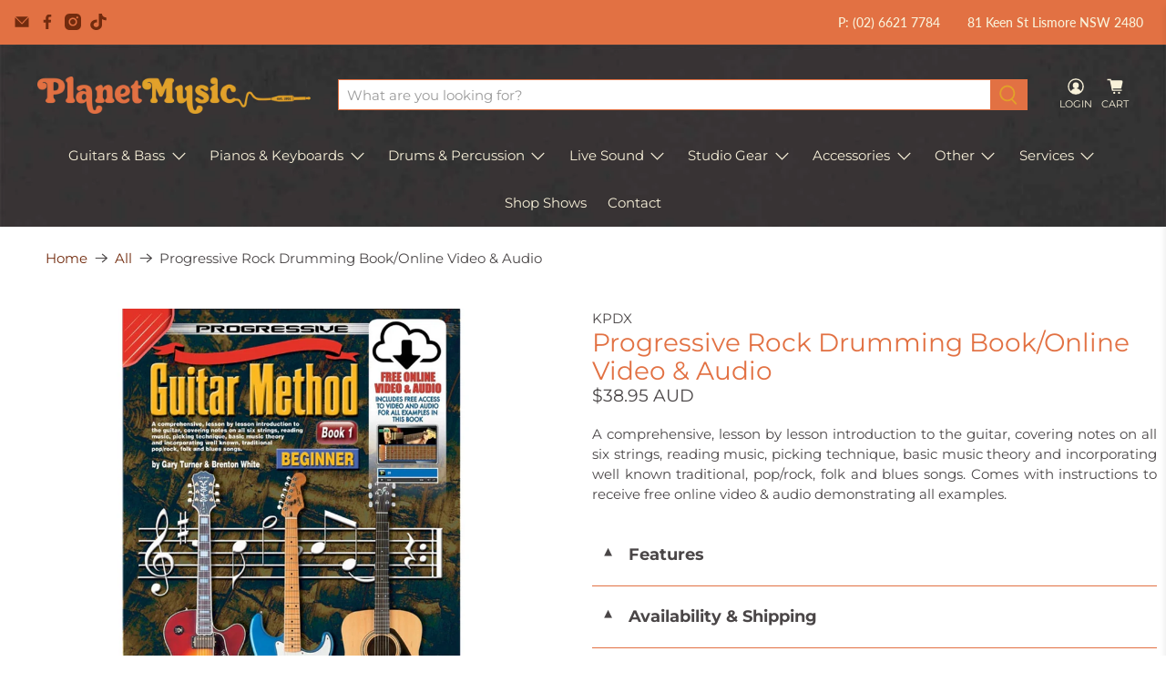

--- FILE ---
content_type: text/css
request_url: https://planetmusic.com.au/cdn/shop/t/2/assets/styles.css?v=18627412291265824681759332688
body_size: 53101
content:
/** Shopify CDN: Minification failed

Line 600:2 "positon" is not a known CSS property
Line 14578:7 Expected identifier but found whitespace
Line 14578:9 Unexpected "{"
Line 14578:15 Expected ":"
Line 14582:7 Expected identifier but found whitespace
Line 14582:9 Unexpected "{"
Line 14582:15 Expected ":"
Line 17490:0 Expected "}" to go with "{"

**/
@charset "UTF-8";
/*!
 * animate.css -http://daneden.me/animate
 * Version - 3.5.2
 * Licensed under the MIT license - http://opensource.org/licenses/MIT
 *
 * Copyright (c) 2017 Daniel Eden
 */
@keyframes bounceIn {
  0%, 20%, 40%, 60%, 80%, to {
    animation-timing-function: cubic-bezier(0.215, 0.61, 0.355, 1);
  }
  0% {
    opacity: 0;
    transform: scale3d(0.3, 0.3, 0.3);
  }
  20% {
    transform: scale3d(1.1, 1.1, 1.1);
  }
  40% {
    transform: scale3d(0.9, 0.9, 0.9);
  }
  60% {
    opacity: 1;
    transform: scale3d(1.03, 1.03, 1.03);
  }
  80% {
    transform: scale3d(0.97, 0.97, 0.97);
  }
  to {
    opacity: 1;
    transform: scaleX(1);
  }
}
.bounceIn {
  animation-duration: 0.75s;
  animation-name: bounceIn;
}
@keyframes fadeIn {
  0% {
    opacity: 0;
  }
  to {
    opacity: 1;
  }
}
.fadeIn {
  animation-name: fadeIn;
}
@keyframes fadeInDown {
  0% {
    opacity: 0;
    transform: translate3d(0, -20px, 0);
  }
  to {
    opacity: 1;
    transform: translateZ(0);
  }
}
.fadeInDown {
  animation-name: fadeInDown;
}
@keyframes fadeInLeft {
  0% {
    opacity: 0;
    transform: translate3d(-20px, 0, 0);
  }
  to {
    opacity: 1;
    transform: translateZ(0);
  }
}
.fadeInLeft {
  animation-name: fadeInLeft;
}
@keyframes fadeInRight {
  0% {
    opacity: 0;
    transform: translate3d(20px, 0, 0);
  }
  to {
    opacity: 1;
    transform: translateZ(0);
  }
}
.fadeInRight {
  animation-name: fadeInRight;
}
@keyframes fadeInUp {
  0% {
    opacity: 0;
    transform: translate3d(0, 20px, 0);
  }
  to {
    opacity: 1;
    transform: translateZ(0);
  }
}
.fadeInUp {
  animation-name: fadeInUp;
}
@keyframes fadeOut {
  0% {
    opacity: 1;
  }
  to {
    opacity: 0;
  }
}
.fadeOut {
  animation-name: fadeOut;
}
@keyframes fadeOutUp {
  0% {
    opacity: 1;
  }
  to {
    opacity: 0;
    transform: translate3d(0, -100%, 0);
  }
}
.fadeOutUp {
  animation-name: fadeOutUp;
}
@keyframes zoomIn {
  0% {
    opacity: 0;
    transform: scale3d(0.3, 0.3, 0.3);
  }
  50% {
    opacity: 1;
  }
  to {
    opacity: 1;
  }
}
.zoomIn {
  animation-name: zoomIn;
}
@keyframes zoomOut {
  0% {
    opacity: 1;
  }
  50% {
    opacity: 0;
    transform: scale3d(0.3, 0.3, 0.3);
  }
  to {
    opacity: 0;
  }
}
.zoomOut {
  animation-name: zoomOut;
}
@keyframes slideInLeft {
  0% {
    transform: translate3d(-100%, 0, 0);
    visibility: visible;
    opacity: 1;
  }
  to {
    transform: translateZ(0);
    opacity: 1;
  }
}
.slideInLeft {
  animation-name: slideInLeft;
}
@keyframes slideInRight {
  0% {
    transform: translate3d(100%, 0, 0);
    visibility: visible;
    opacity: 1;
  }
  to {
    transform: translateZ(0);
    opacity: 1;
  }
}
.slideInRight {
  animation-name: slideInRight;
}
@keyframes slideOutRight {
  0% {
    transform: translateZ(0);
  }
  to {
    visibility: hidden;
    transform: translate3d(100%, 0, 0);
  }
}
.slideOutRight {
  animation-name: slideOutRight;
}

.animated {
  animation-duration: 1s;
  animation-fill-mode: both;
}

.animated.infinite {
  animation-iteration-count: infinite;
}

.animated.delay-1s {
  animation-delay: 1s;
}

.animated.delay-2s {
  animation-delay: 2s;
}

.animated.delay-3s {
  animation-delay: 3s;
}

.animated.delay-4s {
  animation-delay: 4s;
}

.animated.delay-5s {
  animation-delay: 5s;
}

.animated.fast {
  animation-duration: 0.8s;
}

.animated.faster {
  animation-duration: 0.5s;
}

.animated.slow {
  animation-duration: 2s;
}

.animated.slower {
  animation-duration: 3s;
}

@media (print) {
  .animated {
    animation: unset !important;
    transition: none !important;
  }
}
/*! Flickity v2.1.2
https://flickity.metafizzy.co
---------------------------------------------- */
.flickity-enabled {
  position: relative;
}

.flickity-enabled:focus {
  outline: 0;
}

.flickity-viewport {
  overflow: hidden;
  position: relative;
  height: 100%;
}

.flickity-slider {
  position: absolute;
  width: 100%;
  height: 100%;
}

.flickity-enabled.is-draggable {
  -webkit-tap-highlight-color: transparent;
  tap-highlight-color: transparent;
  -webkit-user-select: none;
  user-select: none;
}

.flickity-enabled.is-draggable .flickity-viewport {
  cursor: move;
  cursor: grab;
}

.flickity-enabled.is-draggable .flickity-viewport.is-pointer-down {
  cursor: grabbing;
}

.flickity-button {
  position: absolute;
  background: hsla(0deg, 0%, 100%, 0.75);
  border: none;
  color: #333;
}

.flickity-button:hover {
  background: #fff;
  cursor: pointer;
}

.flickity-button:focus {
  outline: 0;
  box-shadow: 0 0 0 5px #19f;
}

.flickity-button:active {
  opacity: 0.6;
}

.flickity-button:disabled {
  opacity: 0.3;
  cursor: auto;
  pointer-events: none;
}

.flickity-button-icon {
  fill: #333;
}

.flickity-prev-next-button {
  top: 50%;
  width: 44px;
  height: 44px;
  border-radius: 50%;
  transform: translateY(-50%);
}

.flickity-prev-next-button.previous {
  left: 10px;
}

.flickity-prev-next-button.next {
  right: 10px;
}

.flickity-rtl .flickity-prev-next-button.previous {
  left: auto;
  right: 10px;
}

.flickity-rtl .flickity-prev-next-button.next {
  right: auto;
  left: 10px;
}

.flickity-prev-next-button .flickity-button-icon {
  position: absolute;
  left: 20%;
  top: 20%;
  width: 60%;
  height: 60%;
}

.flickity-page-dots {
  position: absolute;
  width: 100%;
  bottom: -25px;
  padding: 0;
  margin: 0;
  list-style: none;
  text-align: center;
  line-height: 1;
}

.flickity-rtl .flickity-page-dots {
  direction: rtl;
}

.flickity-page-dots .dot {
  display: inline-block;
  width: 10px;
  height: 10px;
  margin: 0 8px;
  background: #333;
  border-radius: 50%;
  opacity: 0.25;
  cursor: pointer;
}

.flickity-page-dots .dot.is-selected {
  opacity: 1;
}

/* flickity-fade */
.flickity-enabled.is-fade .flickity-slider > * {
  pointer-events: none;
  z-index: 0;
}

.flickity-enabled.is-fade .flickity-slider > .is-selected {
  pointer-events: auto;
  z-index: 1;
}

/*! Lazyframe
https://github.com/vb/lazyframe
---------------------------------------------- */
.lazyframe {
  position: relative;
  background-color: currentColor;
  background-repeat: no-repeat;
  background-size: cover;
}

.lazyframe__title {
  position: absolute;
  top: 0;
  left: 0;
  right: 0;
  padding: 15px 17px;
  z-index: 3;
}

.lazyframe__title:after {
  z-index: -1;
}

.lazyframe:hover {
  cursor: pointer;
}

.lazyframe:before {
  display: block;
  content: "";
  width: 100%;
  padding-top: 100%;
}

.lazyframe[data-ratio="16:9"]:before {
  padding-top: 56.25%;
}

.lazyframe[data-ratio="4:3"]:before {
  padding-top: 75%;
}

.lazyframe[data-ratio="1:1"]:before {
  padding-top: 100%;
}

.lazyframe iframe {
  position: absolute;
  top: 0;
  left: 0;
  right: 0;
  bottom: 0;
  z-index: 5;
  width: 100%;
  height: 100%;
}

.lazyframe[data-vendor=youtube], .lazyframe[data-vendor=youtube_nocookie] {
  background-color: #e52d27;
  font-family: Roboto, Arial, Helvetica, sans-serif;
}

.lazyframe[data-vendor=youtube] .lazyframe__title, .lazyframe[data-vendor=youtube_nocookie] .lazyframe__title {
  color: #eee;
  font-family: Roboto, Arial, Helvetica, sans-serif;
  font-size: 18px;
  text-shadow: rgba(0, 0, 0, 0.498039) 0px 0px 2px;
  -webkit-font-smoothing: antialiased;
  -webkit-tap-highlight-color: transparent;
  transition: color 0.1s cubic-bezier(0.4, 0, 1, 1);
}

.lazyframe[data-vendor=youtube] .lazyframe__title:hover, .lazyframe[data-vendor=youtube_nocookie] .lazyframe__title:hover {
  color: #fff;
}

.lazyframe[data-vendor=youtube] .lazyframe__title:before, .lazyframe[data-vendor=youtube_nocookie] .lazyframe__title:before {
  content: "";
  display: block;
  background: linear-gradient(rgba(0, 0, 0, 0.2), transparent);
  height: 98px;
  width: 100%;
  pointer-events: none;
  position: absolute;
  top: 0;
  left: 0;
  right: 0;
  z-index: -1;
  -webkit-tap-highlight-color: transparent;
}

.lazyframe[data-vendor=youtube]:before, .lazyframe[data-vendor=youtube_nocookie]:before {
  padding-top: 56.25%;
}

.lazyframe[data-vendor=youtube][data-ratio="16:9"]:before, .lazyframe[data-vendor=youtube_nocookie][data-ratio="16:9"]:before {
  padding-top: 56.25%;
}

.lazyframe[data-vendor=youtube][data-ratio="4:3"]:before, .lazyframe[data-vendor=youtube_nocookie][data-ratio="4:3"]:before {
  padding-top: 75%;
}

.lazyframe[data-vendor=youtube][data-ratio="1:1"]:before, .lazyframe[data-vendor=youtube_nocookie][data-ratio="1:1"]:before {
  padding-top: 100%;
}

.lazyframe[data-vendor=youtube]:after, .lazyframe[data-vendor=youtube_nocookie]:after {
  content: "";
  position: absolute;
  left: 50%;
  top: 50%;
  width: 68px;
  height: 48px;
  margin-left: -34px;
  margin-top: -24px;
  background-image: url("[data-uri]");
  background-position: center center;
  background-size: 100%;
  background-repeat: no-repeat;
  opacity: 0.81;
  border: none;
  z-index: 4;
}

.lazyframe[data-vendor=youtube]:hover:after, .lazyframe[data-vendor=youtube_nocookie]:hover:after {
  background-image: url("[data-uri]");
  opacity: 1;
}

.lazyframe[data-vendor=vimeo] {
  background-color: #00adef;
}

.lazyframe[data-vendor=vimeo] .lazyframe__title {
  font-family: "Helvetica Neue", Helvetica, Arial;
  color: #00adef;
  font-size: 20px;
  font-weight: bold;
  text-rendering: optimizeLegibility;
  -webkit-user-select: none;
          user-select: none;
  -webkit-font-smoothing: auto;
  -webkit-tap-highlight-color: transparent;
  background-color: rgba(0, 0, 0, 0.5);
}

.lazyframe[data-vendor=vimeo]:before {
  padding-top: 48.25%;
}

.lazyframe[data-vendor=vimeo][data-ratio="16:9"]:before {
  padding-top: 56.25%;
}

.lazyframe[data-vendor=vimeo][data-ratio="4:3"]:before {
  padding-top: 75%;
}

.lazyframe[data-vendor=vimeo][data-ratio="1:1"]:before {
  padding-top: 100%;
}

.lazyframe[data-vendor=vimeo]:after {
  content: "";
  height: 40px;
  width: 65px;
  display: block;
  position: absolute;
  bottom: 10px;
  left: 10px;
  z-index: 3;
  background-color: rgba(0, 0, 0, 0.5);
  background-image: url("[data-uri]");
  background-position: center center;
  background-size: 100% 100%;
  background-repeat: no-repeat;
  border-radius: 5px;
  position: relative;
}

.lazyframe[data-vendor=vimeo]:hover:after {
  background-color: #00adef;
}

.lazyframe[data-vendor=vine] {
  background-color: #00bf8f;
}

.lazyframe[data-vendor=vine] .lazyframe__title {
  color: #fff;
  font-family: "Helvetica Neue", Helvetica, Arial, sans-serif;
  font-size: 14px;
  line-height: 16px;
  white-space: nowrap;
  z-index: 3;
  positon: relative;
}

.lazyframe[data-vendor=vine] .lazyframe__title:after {
  content: "";
  position: absolute;
  top: 0;
  left: 0;
  right: 0;
  z-index: -1;
  height: 115px;
  padding: 24px 70px 24px 24px;
  background: linear-gradient(to top, rgba(23, 23, 23, 0) 0, rgba(23, 23, 23, 0.7) 100%);
  filter: progid:DXImageTransform.Microsoft.gradient( startColorstr="#b3171717", endColorstr="#00171717", GradientType=0 );
}

.lazyframe[data-vendor=vine]:before {
  padding-top: 100%;
}

.lazyframe[data-vendor=vine][data-ratio="16:9"]:before {
  padding-top: 56.25%;
}

.lazyframe[data-vendor=vine][data-ratio="4:3"]:before {
  padding-top: 75%;
}

.lazyframe[data-vendor=vine][data-ratio="1:1"]:before {
  padding-top: 100%;
}

.lazyframe[data-vendor=vine]:after {
  content: "";
  width: 60px;
  height: 60px;
  position: absolute;
  left: 50%;
  top: 50%;
  z-index: 4;
  background-image: url("[data-uri]");
  background-color: rgba(0, 0, 0, 0.5);
  background-size: cover;
  background-repeat: no-repeat;
  margin-top: -30px;
  margin-left: -30px;
  border-radius: 50%;
}

.lazyframe[data-vendor=vine]:hover:after {
  background-color: rgba(0, 0, 0, 0.75);
}

/* #Plyr
================================================== */
@keyframes plyr-progress {
  to {
    background-position: 25px 0;
  }
}
@keyframes plyr-popup {
  0% {
    opacity: 0.5;
    transform: translateY(10px);
  }
  to {
    opacity: 1;
    transform: translateY(0);
  }
}
@keyframes plyr-fade-in {
  from {
    opacity: 0;
  }
  to {
    opacity: 1;
  }
}
.plyr {
  -moz-osx-font-smoothing: auto;
  -webkit-font-smoothing: subpixel-antialiased;
  direction: ltr;
  font-family: Avenir, "Avenir Next", "Helvetica Neue", "Segoe UI", Helvetica, Arial, sans-serif;
  font-variant-numeric: tabular-nums;
  font-weight: 500;
  line-height: 1.7;
  max-width: 100%;
  min-width: 50px;
  position: relative;
  text-shadow: none;
  transition: box-shadow 0.3s ease;
}

.plyr audio, .plyr video {
  border-radius: inherit;
  height: auto;
  vertical-align: middle;
  width: 100%;
}

.plyr button {
  font: inherit;
  line-height: inherit;
  width: auto;
}

.plyr:focus {
  outline: 0;
}

.plyr--full-ui {
  box-sizing: border-box;
}

.plyr--full-ui *, .plyr--full-ui ::after, .plyr--full-ui ::before {
  box-sizing: inherit;
}

.plyr--full-ui a, .plyr--full-ui button, .plyr--full-ui input, .plyr--full-ui label {
  touch-action: manipulation;
}

.plyr__badge {
  background: #4a5764;
  border-radius: 2px;
  color: #fff;
  font-size: 9px;
  line-height: 1;
  padding: 3px 4px;
}

.plyr--full-ui ::-webkit-media-text-track-container {
  display: none;
}

.plyr__captions {
  animation: plyr-fade-in 0.3s ease;
  bottom: 0;
  color: #fff;
  display: none;
  font-size: 14px;
  left: 0;
  padding: 10px;
  position: absolute;
  text-align: center;
  transition: transform 0.4s ease-in-out;
  width: 100%;
}

.plyr__captions .plyr__caption {
  background: rgba(0, 0, 0, 0.8);
  border-radius: 2px;
  -webkit-box-decoration-break: clone;
  box-decoration-break: clone;
  line-height: 185%;
  padding: 0.2em 0.5em;
  white-space: pre-wrap;
}

.plyr__captions .plyr__caption div {
  display: inline;
}

.plyr__captions span:empty {
  display: none;
}

@media (min-width: 480px) {
  .plyr__captions {
    font-size: 16px;
    padding: 20px;
  }
}
@media (min-width: 768px) {
  .plyr__captions {
    font-size: 18px;
  }
}
.plyr--captions-active .plyr__captions {
  display: block;
}

.plyr:not(.plyr--hide-controls) .plyr__controls:not(:empty) ~ .plyr__captions {
  transform: translateY(-40px);
}

.plyr__control {
  background: 0 0;
  border: 0;
  border-radius: 3px;
  color: inherit;
  cursor: pointer;
  flex-shrink: 0;
  overflow: visible;
  padding: 7px;
  position: relative;
  transition: all 0.3s ease;
}

.plyr__control svg {
  display: block;
  fill: currentColor;
  height: 18px;
  pointer-events: none;
  width: 18px;
}

.plyr__control:focus {
  outline: 0;
}

.plyr__control.plyr__tab-focus {
  box-shadow: 0 0 0 5px rgba(0, 179, 255, 0.5);
  outline: 0;
}

a.plyr__control {
  text-decoration: none;
}

a.plyr__control::after, a.plyr__control::before {
  display: none;
}

.plyr__control.plyr__control--pressed .icon--not-pressed, .plyr__control.plyr__control--pressed .label--not-pressed, .plyr__control:not(.plyr__control--pressed) .icon--pressed, .plyr__control:not(.plyr__control--pressed) .label--pressed {
  display: none;
}

.plyr--audio .plyr__control.plyr__tab-focus, .plyr--audio .plyr__control:hover, .plyr--audio .plyr__control[aria-expanded=true] {
  background: #00b3ff;
  color: #fff;
}

.plyr--video .plyr__control.plyr__tab-focus, .plyr--video .plyr__control:hover, .plyr--video .plyr__control[aria-expanded=true] {
  background: #00b3ff;
  color: #fff;
}

.plyr__control--overlaid {
  background: rgba(0, 179, 255, 0.8);
  border: 0;
  border-radius: 100%;
  color: #fff;
  display: none;
  left: 50%;
  padding: 15px;
  position: absolute;
  top: 50%;
  transform: translate(-50%, -50%);
  z-index: 2;
}

.plyr__control--overlaid svg {
  left: 2px;
  position: relative;
}

.plyr__control--overlaid:focus, .plyr__control--overlaid:hover {
  background: #00b3ff;
}

.plyr--playing .plyr__control--overlaid {
  opacity: 0;
  visibility: hidden;
}

.plyr--full-ui.plyr--video .plyr__control--overlaid {
  display: block;
}

.plyr--full-ui ::-webkit-media-controls {
  display: none;
}

.plyr__controls {
  align-items: center;
  display: flex;
  justify-content: flex-end;
  text-align: center;
}

.plyr__controls .plyr__progress__container {
  flex: 1;
  min-width: 0;
}

.plyr__controls .plyr__controls__item {
  margin-left: 2.5px;
}

.plyr__controls .plyr__controls__item:first-child {
  margin-left: 0;
  margin-right: auto;
}

.plyr__controls .plyr__controls__item.plyr__progress__container {
  padding-left: 2.5px;
}

.plyr__controls .plyr__controls__item.plyr__time {
  padding: 0 5px;
}

.plyr__controls .plyr__controls__item.plyr__progress__container:first-child, .plyr__controls .plyr__controls__item.plyr__time + .plyr__time, .plyr__controls .plyr__controls__item.plyr__time:first-child {
  padding-left: 0;
}

.plyr__controls .plyr__controls__item.plyr__volume {
  padding-right: 5px;
}

.plyr__controls .plyr__controls__item.plyr__volume:first-child {
  padding-right: 0;
}

.plyr__controls:empty {
  display: none;
}

.plyr--audio .plyr__controls {
  background: #fff;
  border-radius: inherit;
  color: #4a5764;
  padding: 10px;
}

.plyr--video .plyr__controls {
  background: linear-gradient(rgba(0, 0, 0, 0), rgba(0, 0, 0, 0.7));
  border-bottom-left-radius: inherit;
  border-bottom-right-radius: inherit;
  bottom: 0;
  color: #fff;
  left: 0;
  padding: 20px 5px 5px;
  position: absolute;
  right: 0;
  transition: opacity 0.4s ease-in-out, transform 0.4s ease-in-out;
  z-index: 3;
}

@media (min-width: 480px) {
  .plyr--video .plyr__controls {
    padding: 35px 10px 10px;
  }
}
.plyr--video.plyr--hide-controls .plyr__controls {
  opacity: 0;
  pointer-events: none;
  transform: translateY(100%);
}

.plyr [data-plyr=airplay], .plyr [data-plyr=captions], .plyr [data-plyr=fullscreen], .plyr [data-plyr=pip] {
  display: none;
}

.plyr--airplay-supported [data-plyr=airplay], .plyr--captions-enabled [data-plyr=captions], .plyr--fullscreen-enabled [data-plyr=fullscreen], .plyr--pip-supported [data-plyr=pip] {
  display: inline-block;
}

.plyr__menu {
  display: flex;
  position: relative;
}

.plyr__menu .plyr__control svg {
  transition: transform 0.3s ease;
}

.plyr__menu .plyr__control[aria-expanded=true] svg {
  transform: rotate(90deg);
}

.plyr__menu .plyr__control[aria-expanded=true] .plyr__tooltip {
  display: none;
}

.plyr__menu__container {
  animation: plyr-popup 0.2s ease;
  background: rgba(255, 255, 255, 0.9);
  border-radius: 4px;
  bottom: 100%;
  box-shadow: 0 1px 2px rgba(0, 0, 0, 0.15);
  color: #4a5764;
  font-size: 16px;
  margin-bottom: 10px;
  position: absolute;
  right: -3px;
  text-align: left;
  white-space: nowrap;
  z-index: 3;
}

.plyr__menu__container > div {
  overflow: hidden;
  transition: height 0.35s cubic-bezier(0.4, 0, 0.2, 1), width 0.35s cubic-bezier(0.4, 0, 0.2, 1);
}

.plyr__menu__container::after {
  border: 4px solid transparent;
  border-top-color: rgba(255, 255, 255, 0.9);
  content: "";
  height: 0;
  position: absolute;
  right: 15px;
  top: 100%;
  width: 0;
}

.plyr__menu__container [role=menu] {
  padding: 7px;
}

.plyr__menu__container [role=menuitem], .plyr__menu__container [role=menuitemradio] {
  margin-top: 2px;
}

.plyr__menu__container [role=menuitem]:first-child, .plyr__menu__container [role=menuitemradio]:first-child {
  margin-top: 0;
}

.plyr__menu__container .plyr__control {
  align-items: center;
  color: #4a5764;
  display: flex;
  font-size: 14px;
  padding: 4px 11px;
  -webkit-user-select: none;
  user-select: none;
  width: 100%;
}

.plyr__menu__container .plyr__control > span {
  align-items: inherit;
  display: flex;
  width: 100%;
}

.plyr__menu__container .plyr__control::after {
  border: 4px solid transparent;
  content: "";
  position: absolute;
  top: 50%;
  transform: translateY(-50%);
}

.plyr__menu__container .plyr__control--forward {
  padding-right: 28px;
}

.plyr__menu__container .plyr__control--forward::after {
  border-left-color: rgba(74, 87, 100, 0.8);
  right: 5px;
}

.plyr__menu__container .plyr__control--forward.plyr__tab-focus::after, .plyr__menu__container .plyr__control--forward:hover::after {
  border-left-color: currentColor;
}

.plyr__menu__container .plyr__control--back {
  font-weight: 500;
  margin: 7px;
  margin-bottom: 3px;
  padding-left: 28px;
  position: relative;
  width: calc(100% - 14px);
}

.plyr__menu__container .plyr__control--back::after {
  border-right-color: rgba(74, 87, 100, 0.8);
  left: 7px;
}

.plyr__menu__container .plyr__control--back::before {
  background: #c1c9d1;
  box-shadow: 0 1px 0 #fff;
  content: "";
  height: 1px;
  left: 0;
  margin-top: 4px;
  overflow: hidden;
  position: absolute;
  right: 0;
  top: 100%;
}

.plyr__menu__container .plyr__control--back.plyr__tab-focus::after, .plyr__menu__container .plyr__control--back:hover::after {
  border-right-color: currentColor;
}

.plyr__menu__container .plyr__control[role=menuitemradio] {
  padding-left: 7px;
}

.plyr__menu__container .plyr__control[role=menuitemradio]::after, .plyr__menu__container .plyr__control[role=menuitemradio]::before {
  border-radius: 100%;
}

.plyr__menu__container .plyr__control[role=menuitemradio]::before {
  background: rgba(0, 0, 0, 0.1);
  content: "";
  display: block;
  flex-shrink: 0;
  height: 16px;
  margin-right: 10px;
  transition: all 0.3s ease;
  width: 16px;
}

.plyr__menu__container .plyr__control[role=menuitemradio]::after {
  background: #fff;
  border: 0;
  height: 6px;
  left: 12px;
  opacity: 0;
  top: 50%;
  transform: translateY(-50%) scale(0);
  transition: transform 0.3s ease, opacity 0.3s ease;
  width: 6px;
}

.plyr__menu__container .plyr__control[role=menuitemradio][aria-checked=true]::before {
  background: #00b3ff;
}

.plyr__menu__container .plyr__control[role=menuitemradio][aria-checked=true]::after {
  opacity: 1;
  transform: translateY(-50%) scale(1);
}

.plyr__menu__container .plyr__control[role=menuitemradio].plyr__tab-focus::before, .plyr__menu__container .plyr__control[role=menuitemradio]:hover::before {
  background: rgba(0, 0, 0, 0.1);
}

.plyr__menu__container .plyr__menu__value {
  align-items: center;
  display: flex;
  margin-left: auto;
  margin-right: -5px;
  overflow: hidden;
  padding-left: 25px;
  pointer-events: none;
}

.plyr--full-ui input[type=range] {
  -webkit-appearance: none;
  background: 0 0;
  border: 0;
  border-radius: 26px;
  color: #00b3ff;
  display: block;
  height: 19px;
  margin: 0;
  padding: 0;
  transition: box-shadow 0.3s ease;
  width: 100%;
}

.plyr--full-ui input[type=range]::-webkit-slider-runnable-track {
  background: 0 0;
  border: 0;
  border-radius: 2.5px;
  height: 5px;
  -webkit-transition: box-shadow 0.3s ease;
  transition: box-shadow 0.3s ease;
  -webkit-user-select: none;
  user-select: none;
  background-image: linear-gradient(to right, currentColor var(--value, 0), transparent var(--value, 0));
}

.plyr--full-ui input[type=range]::-webkit-slider-thumb {
  background: #fff;
  border: 0;
  border-radius: 100%;
  box-shadow: 0 1px 1px rgba(0, 0, 0, 0.15), 0 0 0 1px rgba(35, 41, 47, 0.2);
  height: 13px;
  position: relative;
  -webkit-transition: all 0.2s ease;
  transition: all 0.2s ease;
  width: 13px;
  -webkit-appearance: none;
  margin-top: -4px;
}

.plyr--full-ui input[type=range]::-moz-range-track {
  background: 0 0;
  border: 0;
  border-radius: 2.5px;
  height: 5px;
  -moz-transition: box-shadow 0.3s ease;
  transition: box-shadow 0.3s ease;
  user-select: none;
}

.plyr--full-ui input[type=range]::-moz-range-thumb {
  background: #fff;
  border: 0;
  border-radius: 100%;
  box-shadow: 0 1px 1px rgba(0, 0, 0, 0.15), 0 0 0 1px rgba(35, 41, 47, 0.2);
  height: 13px;
  position: relative;
  -moz-transition: all 0.2s ease;
  transition: all 0.2s ease;
  width: 13px;
}

.plyr--full-ui input[type=range]::-moz-range-progress {
  background: currentColor;
  border-radius: 2.5px;
  height: 5px;
}

.plyr--full-ui input[type=range]::-ms-track {
  background: 0 0;
  border: 0;
  border-radius: 2.5px;
  height: 5px;
  -ms-transition: box-shadow 0.3s ease;
  transition: box-shadow 0.3s ease;
  user-select: none;
  color: transparent;
}

.plyr--full-ui input[type=range]::-ms-fill-upper {
  background: 0 0;
  border: 0;
  border-radius: 2.5px;
  height: 5px;
  -ms-transition: box-shadow 0.3s ease;
  transition: box-shadow 0.3s ease;
  user-select: none;
}

.plyr--full-ui input[type=range]::-ms-fill-lower {
  background: 0 0;
  border: 0;
  border-radius: 2.5px;
  height: 5px;
  -ms-transition: box-shadow 0.3s ease;
  transition: box-shadow 0.3s ease;
  user-select: none;
  background: currentColor;
}

.plyr--full-ui input[type=range]::-ms-thumb {
  background: #fff;
  border: 0;
  border-radius: 100%;
  box-shadow: 0 1px 1px rgba(0, 0, 0, 0.15), 0 0 0 1px rgba(35, 41, 47, 0.2);
  height: 13px;
  position: relative;
  -ms-transition: all 0.2s ease;
  transition: all 0.2s ease;
  width: 13px;
  margin-top: 0;
}

.plyr--full-ui input[type=range]::-ms-tooltip {
  display: none;
}

.plyr--full-ui input[type=range]:focus {
  outline: 0;
}

.plyr--full-ui input[type=range]::-moz-focus-outer {
  border: 0;
}

.plyr--full-ui input[type=range].plyr__tab-focus::-webkit-slider-runnable-track {
  box-shadow: 0 0 0 5px rgba(0, 179, 255, 0.5);
  outline: 0;
}

.plyr--full-ui input[type=range].plyr__tab-focus::-moz-range-track {
  box-shadow: 0 0 0 5px rgba(0, 179, 255, 0.5);
  outline: 0;
}

.plyr--full-ui input[type=range].plyr__tab-focus::-ms-track {
  box-shadow: 0 0 0 5px rgba(0, 179, 255, 0.5);
  outline: 0;
}

.plyr--full-ui.plyr--video input[type=range]::-webkit-slider-runnable-track {
  background-color: rgba(255, 255, 255, 0.25);
}

.plyr--full-ui.plyr--video input[type=range]::-moz-range-track {
  background-color: rgba(255, 255, 255, 0.25);
}

.plyr--full-ui.plyr--video input[type=range]::-ms-track {
  background-color: rgba(255, 255, 255, 0.25);
}

.plyr--full-ui.plyr--video input[type=range]:active::-webkit-slider-thumb {
  box-shadow: 0 1px 1px rgba(0, 0, 0, 0.15), 0 0 0 1px rgba(35, 41, 47, 0.2), 0 0 0 3px rgba(255, 255, 255, 0.5);
}

.plyr--full-ui.plyr--video input[type=range]:active::-moz-range-thumb {
  box-shadow: 0 1px 1px rgba(0, 0, 0, 0.15), 0 0 0 1px rgba(35, 41, 47, 0.2), 0 0 0 3px rgba(255, 255, 255, 0.5);
}

.plyr--full-ui.plyr--video input[type=range]:active::-ms-thumb {
  box-shadow: 0 1px 1px rgba(0, 0, 0, 0.15), 0 0 0 1px rgba(35, 41, 47, 0.2), 0 0 0 3px rgba(255, 255, 255, 0.5);
}

.plyr--full-ui.plyr--audio input[type=range]::-webkit-slider-runnable-track {
  background-color: rgba(193, 201, 209, 0.66);
}

.plyr--full-ui.plyr--audio input[type=range]::-moz-range-track {
  background-color: rgba(193, 201, 209, 0.66);
}

.plyr--full-ui.plyr--audio input[type=range]::-ms-track {
  background-color: rgba(193, 201, 209, 0.66);
}

.plyr--full-ui.plyr--audio input[type=range]:active::-webkit-slider-thumb {
  box-shadow: 0 1px 1px rgba(0, 0, 0, 0.15), 0 0 0 1px rgba(35, 41, 47, 0.2), 0 0 0 3px rgba(0, 0, 0, 0.1);
}

.plyr--full-ui.plyr--audio input[type=range]:active::-moz-range-thumb {
  box-shadow: 0 1px 1px rgba(0, 0, 0, 0.15), 0 0 0 1px rgba(35, 41, 47, 0.2), 0 0 0 3px rgba(0, 0, 0, 0.1);
}

.plyr--full-ui.plyr--audio input[type=range]:active::-ms-thumb {
  box-shadow: 0 1px 1px rgba(0, 0, 0, 0.15), 0 0 0 1px rgba(35, 41, 47, 0.2), 0 0 0 3px rgba(0, 0, 0, 0.1);
}

.plyr__poster {
  background-color: #000;
  background-position: 50% 50%;
  background-repeat: no-repeat;
  background-size: contain;
  height: 100%;
  left: 0;
  opacity: 0;
  position: absolute;
  top: 0;
  transition: opacity 0.2s ease;
  width: 100%;
  z-index: 1;
}

.plyr--stopped.plyr__poster-enabled .plyr__poster {
  opacity: 1;
}

.plyr__time {
  font-size: 14px;
}

.plyr__time + .plyr__time::before {
  content: "⁄";
  margin-right: 10px;
}

@media (max-width: 767px) {
  .plyr__time + .plyr__time {
    display: none;
  }
}
.plyr--video .plyr__time {
  text-shadow: 0 1px 1px rgba(0, 0, 0, 0.15);
}

.plyr__tooltip {
  background: rgba(255, 255, 255, 0.9);
  border-radius: 3px;
  bottom: 100%;
  box-shadow: 0 1px 2px rgba(0, 0, 0, 0.15);
  color: #4a5764;
  font-size: 14px;
  font-weight: 500;
  left: 50%;
  line-height: 1.3;
  margin-bottom: 10px;
  opacity: 0;
  padding: 5px 7.5px;
  pointer-events: none;
  position: absolute;
  transform: translate(-50%, 10px) scale(0.8);
  transform-origin: 50% 100%;
  transition: transform 0.2s 0.1s ease, opacity 0.2s 0.1s ease;
  white-space: nowrap;
  z-index: 2;
}

.plyr__tooltip::before {
  border-left: 4px solid transparent;
  border-right: 4px solid transparent;
  border-top: 4px solid rgba(255, 255, 255, 0.9);
  bottom: -4px;
  content: "";
  height: 0;
  left: 50%;
  position: absolute;
  transform: translateX(-50%);
  width: 0;
  z-index: 2;
}

.plyr .plyr__control.plyr__tab-focus .plyr__tooltip, .plyr .plyr__control:hover .plyr__tooltip, .plyr__tooltip--visible {
  opacity: 1;
  transform: translate(-50%, 0) scale(1);
}

.plyr .plyr__control:hover .plyr__tooltip {
  z-index: 3;
}

.plyr__controls > .plyr__control:first-child .plyr__tooltip, .plyr__controls > .plyr__control:first-child + .plyr__control .plyr__tooltip {
  left: 0;
  transform: translate(0, 10px) scale(0.8);
  transform-origin: 0 100%;
}

.plyr__controls > .plyr__control:first-child .plyr__tooltip::before, .plyr__controls > .plyr__control:first-child + .plyr__control .plyr__tooltip::before {
  left: 16px;
}

.plyr__controls > .plyr__control:last-child .plyr__tooltip {
  left: auto;
  right: 0;
  transform: translate(0, 10px) scale(0.8);
  transform-origin: 100% 100%;
}

.plyr__controls > .plyr__control:last-child .plyr__tooltip::before {
  left: auto;
  right: 16px;
  transform: translateX(50%);
}

.plyr__controls > .plyr__control:first-child .plyr__tooltip--visible, .plyr__controls > .plyr__control:first-child + .plyr__control .plyr__tooltip--visible, .plyr__controls > .plyr__control:first-child + .plyr__control.plyr__tab-focus .plyr__tooltip, .plyr__controls > .plyr__control:first-child + .plyr__control:hover .plyr__tooltip, .plyr__controls > .plyr__control:first-child.plyr__tab-focus .plyr__tooltip, .plyr__controls > .plyr__control:first-child:hover .plyr__tooltip, .plyr__controls > .plyr__control:last-child .plyr__tooltip--visible, .plyr__controls > .plyr__control:last-child.plyr__tab-focus .plyr__tooltip, .plyr__controls > .plyr__control:last-child:hover .plyr__tooltip {
  transform: translate(0, 0) scale(1);
}

.plyr--video {
  background: #000;
  overflow: hidden;
}

.plyr--video.plyr--menu-open {
  overflow: visible;
}

.plyr__video-wrapper {
  background: #000;
  border-radius: inherit;
  overflow: hidden;
  position: relative;
  z-index: 0;
}

.plyr__video-embed, .plyr__video-wrapper--fixed-ratio {
  height: 0;
  padding-bottom: 56.25%;
}

.plyr__video-embed iframe, .plyr__video-wrapper--fixed-ratio video {
  border: 0;
  height: 100%;
  left: 0;
  position: absolute;
  top: 0;
  -webkit-user-select: none;
  user-select: none;
  width: 100%;
}

.plyr--full-ui .plyr__video-embed > .plyr__video-embed__container {
  padding-bottom: 240%;
  position: relative;
  transform: translateY(-38.28125%);
}

.plyr__progress {
  left: 6.5px;
  margin-right: 13px;
  position: relative;
}

.plyr__progress input[type=range], .plyr__progress__buffer {
  margin-left: -6.5px;
  margin-right: -6.5px;
  width: calc(100% + 13px);
}

.plyr__progress input[type=range] {
  position: relative;
  z-index: 2;
}

.plyr__progress .plyr__tooltip {
  font-size: 14px;
  left: 0;
}

.plyr__progress__buffer {
  -webkit-appearance: none;
  background: 0 0;
  border: 0;
  border-radius: 100px;
  height: 5px;
  left: 0;
  margin-top: -2.5px;
  padding: 0;
  position: absolute;
  top: 50%;
}

.plyr__progress__buffer::-webkit-progress-bar {
  background: 0 0;
}

.plyr__progress__buffer::-webkit-progress-value {
  background: currentColor;
  border-radius: 100px;
  min-width: 5px;
  -webkit-transition: width 0.2s ease;
  transition: width 0.2s ease;
}

.plyr__progress__buffer::-moz-progress-bar {
  background: currentColor;
  border-radius: 100px;
  min-width: 5px;
  -moz-transition: width 0.2s ease;
  transition: width 0.2s ease;
}

.plyr__progress__buffer::-ms-fill {
  border-radius: 100px;
  -ms-transition: width 0.2s ease;
  transition: width 0.2s ease;
}

.plyr--video .plyr__progress__buffer {
  box-shadow: 0 1px 1px rgba(0, 0, 0, 0.15);
  color: rgba(255, 255, 255, 0.25);
}

.plyr--audio .plyr__progress__buffer {
  color: rgba(193, 201, 209, 0.66);
}

.plyr--loading .plyr__progress__buffer {
  animation: plyr-progress 1s linear infinite;
  background-image: linear-gradient(-45deg, rgba(35, 41, 47, 0.6) 25%, transparent 25%, transparent 50%, rgba(35, 41, 47, 0.6) 50%, rgba(35, 41, 47, 0.6) 75%, transparent 75%, transparent);
  background-repeat: repeat-x;
  background-size: 25px 25px;
  color: transparent;
}

.plyr--video.plyr--loading .plyr__progress__buffer {
  background-color: rgba(255, 255, 255, 0.25);
}

.plyr--audio.plyr--loading .plyr__progress__buffer {
  background-color: rgba(193, 201, 209, 0.66);
}

.plyr__volume {
  align-items: center;
  display: flex;
  flex: 1;
  position: relative;
}

.plyr__volume input[type=range] {
  margin-left: 5px;
  position: relative;
  z-index: 2;
}

@media (min-width: 480px) {
  .plyr__volume {
    max-width: 90px;
  }
}
@media (min-width: 768px) {
  .plyr__volume {
    max-width: 110px;
  }
}
.plyr--is-ios .plyr__volume {
  display: none !important;
}

.plyr--is-ios.plyr--vimeo [data-plyr=mute] {
  display: none !important;
}

.plyr:-webkit-full-screen {
  background: #000;
  border-radius: 0 !important;
  height: 100%;
  margin: 0;
  width: 100%;
}

.plyr:fullscreen {
  background: #000;
  border-radius: 0 !important;
  height: 100%;
  margin: 0;
  width: 100%;
}

.plyr:-webkit-full-screen video {
  height: 100%;
}

.plyr:fullscreen video {
  height: 100%;
}

.plyr:-webkit-full-screen .plyr__video-wrapper {
  height: 100%;
  position: static;
}

.plyr:fullscreen .plyr__video-wrapper {
  height: 100%;
  position: static;
}

.plyr:-webkit-full-screen.plyr--vimeo .plyr__video-wrapper {
  height: 0;
  position: relative;
  top: 50%;
  transform: translateY(-50%);
}

.plyr:fullscreen.plyr--vimeo .plyr__video-wrapper {
  height: 0;
  position: relative;
  top: 50%;
  transform: translateY(-50%);
}

.plyr:-webkit-full-screen .plyr__control .icon--exit-fullscreen {
  display: block;
}

.plyr:fullscreen .plyr__control .icon--exit-fullscreen {
  display: block;
}

.plyr:-webkit-full-screen .plyr__control .icon--exit-fullscreen + svg {
  display: none;
}

.plyr:fullscreen .plyr__control .icon--exit-fullscreen + svg {
  display: none;
}

.plyr:-webkit-full-screen.plyr--hide-controls {
  cursor: none;
}

.plyr:fullscreen.plyr--hide-controls {
  cursor: none;
}

@media (min-width: 1024px) {
  .plyr:-webkit-full-screen .plyr__captions {
    font-size: 21px;
  }
  .plyr:fullscreen .plyr__captions {
    font-size: 21px;
  }
}
.plyr:-webkit-full-screen {
  background: #000;
  border-radius: 0 !important;
  height: 100%;
  margin: 0;
  width: 100%;
}

.plyr:-webkit-full-screen video {
  height: 100%;
}

.plyr:-webkit-full-screen .plyr__video-wrapper {
  height: 100%;
  position: static;
}

.plyr:-webkit-full-screen.plyr--vimeo .plyr__video-wrapper {
  height: 0;
  position: relative;
  top: 50%;
  transform: translateY(-50%);
}

.plyr:-webkit-full-screen .plyr__control .icon--exit-fullscreen {
  display: block;
}

.plyr:-webkit-full-screen .plyr__control .icon--exit-fullscreen + svg {
  display: none;
}

.plyr:-webkit-full-screen.plyr--hide-controls {
  cursor: none;
}

@media (min-width: 1024px) {
  .plyr:-webkit-full-screen .plyr__captions {
    font-size: 21px;
  }
}
.plyr:-moz-full-screen {
  background: #000;
  border-radius: 0 !important;
  height: 100%;
  margin: 0;
  width: 100%;
}

.plyr:-moz-full-screen video {
  height: 100%;
}

.plyr:-moz-full-screen .plyr__video-wrapper {
  height: 100%;
  position: static;
}

.plyr:-moz-full-screen.plyr--vimeo .plyr__video-wrapper {
  height: 0;
  position: relative;
  top: 50%;
  transform: translateY(-50%);
}

.plyr:-moz-full-screen .plyr__control .icon--exit-fullscreen {
  display: block;
}

.plyr:-moz-full-screen .plyr__control .icon--exit-fullscreen + svg {
  display: none;
}

.plyr:-moz-full-screen.plyr--hide-controls {
  cursor: none;
}

@media (min-width: 1024px) {
  .plyr:-moz-full-screen .plyr__captions {
    font-size: 21px;
  }
}
.plyr:-ms-fullscreen {
  background: #000;
  border-radius: 0 !important;
  height: 100%;
  margin: 0;
  width: 100%;
}

.plyr:-ms-fullscreen video {
  height: 100%;
}

.plyr:-ms-fullscreen .plyr__video-wrapper {
  height: 100%;
  position: static;
}

.plyr:-ms-fullscreen.plyr--vimeo .plyr__video-wrapper {
  height: 0;
  position: relative;
  top: 50%;
  transform: translateY(-50%);
}

.plyr:-ms-fullscreen .plyr__control .icon--exit-fullscreen {
  display: block;
}

.plyr:-ms-fullscreen .plyr__control .icon--exit-fullscreen + svg {
  display: none;
}

.plyr:-ms-fullscreen.plyr--hide-controls {
  cursor: none;
}

@media (min-width: 1024px) {
  .plyr:-ms-fullscreen .plyr__captions {
    font-size: 21px;
  }
}
.plyr--fullscreen-fallback {
  background: #000;
  border-radius: 0 !important;
  height: 100%;
  margin: 0;
  width: 100%;
  bottom: 0;
  left: 0;
  position: fixed;
  right: 0;
  top: 0;
  z-index: 10000000;
}

.plyr--fullscreen-fallback video {
  height: 100%;
}

.plyr--fullscreen-fallback .plyr__video-wrapper {
  height: 100%;
  position: static;
}

.plyr--fullscreen-fallback.plyr--vimeo .plyr__video-wrapper {
  height: 0;
  position: relative;
  top: 50%;
  transform: translateY(-50%);
}

.plyr--fullscreen-fallback .plyr__control .icon--exit-fullscreen {
  display: block;
}

.plyr--fullscreen-fallback .plyr__control .icon--exit-fullscreen + svg {
  display: none;
}

.plyr--fullscreen-fallback.plyr--hide-controls {
  cursor: none;
}

@media (min-width: 1024px) {
  .plyr--fullscreen-fallback .plyr__captions {
    font-size: 21px;
  }
}
.plyr__ads {
  border-radius: inherit;
  bottom: 0;
  cursor: pointer;
  left: 0;
  overflow: hidden;
  position: absolute;
  right: 0;
  top: 0;
  z-index: -1;
}

.plyr__ads > div, .plyr__ads > div iframe {
  height: 100%;
  position: absolute;
  width: 100%;
}

.plyr__ads::after {
  background: rgba(35, 41, 47, 0.8);
  border-radius: 2px;
  bottom: 10px;
  color: #fff;
  content: attr(data-badge-text);
  font-size: 11px;
  padding: 2px 6px;
  pointer-events: none;
  position: absolute;
  right: 10px;
  z-index: 3;
}

.plyr__ads::after:empty {
  display: none;
}

.plyr__cues {
  background: currentColor;
  display: block;
  height: 5px;
  left: 0;
  margin: -2.5px 0 0;
  opacity: 0.8;
  position: absolute;
  top: 50%;
  width: 3px;
  z-index: 3;
}

.plyr__preview-thumb {
  background-color: rgba(255, 255, 255, 0.9);
  border-radius: 3px;
  bottom: 100%;
  box-shadow: 0 1px 2px rgba(0, 0, 0, 0.15);
  margin-bottom: 10px;
  opacity: 0;
  padding: 3px;
  pointer-events: none;
  position: absolute;
  transform: translate(0, 10px) scale(0.8);
  transform-origin: 50% 100%;
  transition: transform 0.2s 0.1s ease, opacity 0.2s 0.1s ease;
  z-index: 2;
}

.plyr__preview-thumb--is-shown {
  opacity: 1;
  transform: translate(0, 0) scale(1);
}

.plyr__preview-thumb::before {
  border-left: 4px solid transparent;
  border-right: 4px solid transparent;
  border-top: 4px solid rgba(255, 255, 255, 0.9);
  bottom: -4px;
  content: "";
  height: 0;
  left: 50%;
  position: absolute;
  transform: translateX(-50%);
  width: 0;
  z-index: 2;
}

.plyr__preview-thumb__image-container {
  background: #c1c9d1;
  border-radius: 2px;
  overflow: hidden;
  position: relative;
  z-index: 0;
}

.plyr__preview-thumb__image-container img {
  height: 100%;
  left: 0;
  max-height: none;
  max-width: none;
  position: absolute;
  top: 0;
  width: 100%;
}

.plyr__preview-thumb__time-container {
  bottom: 6px;
  left: 0;
  position: absolute;
  right: 0;
  white-space: nowrap;
  z-index: 3;
}

.plyr__preview-thumb__time-container span {
  background-color: rgba(0, 0, 0, 0.55);
  border-radius: 2px;
  color: #fff;
  font-size: 14px;
  padding: 3px 6px;
}

.plyr__preview-scrubbing {
  bottom: 0;
  filter: blur(1px);
  height: 100%;
  left: 0;
  margin: auto;
  opacity: 0;
  overflow: hidden;
  position: absolute;
  right: 0;
  top: 0;
  transition: opacity 0.3s ease;
  width: 100%;
  z-index: 1;
}

.plyr__preview-scrubbing--is-shown {
  opacity: 1;
}

.plyr__preview-scrubbing img {
  height: 100%;
  left: 0;
  max-height: none;
  max-width: none;
  object-fit: contain;
  position: absolute;
  top: 0;
  width: 100%;
}

.plyr--no-transition {
  transition: none !important;
}

.plyr__sr-only {
  clip: rect(1px, 1px, 1px, 1px);
  overflow: hidden;
  border: 0 !important;
  height: 1px !important;
  padding: 0 !important;
  position: absolute !important;
  width: 1px !important;
}

.plyr [hidden] {
  display: none !important;
}

/* #Model Viewer
================================================== */
.shopify-model-viewer-ui {
  position: relative;
  display: block;
  cursor: pointer;
}

.shopify-model-viewer-ui model-viewer {
  transform: translateZ(0);
  z-index: 1;
}

.shopify-model-viewer-ui model-viewer.shopify-model-viewer-ui__disabled {
  pointer-events: none;
}

.shopify-model-viewer-ui.shopify-model-viewer-ui--fullscreen model-viewer {
  position: relative;
  width: 100vw;
  height: 100vh;
}

.shopify-model-viewer-ui.shopify-model-viewer-ui--fullscreen .shopify-model-viewer-ui__control-icon--exit-fullscreen {
  display: block;
}

.shopify-model-viewer-ui.shopify-model-viewer-ui--fullscreen .shopify-model-viewer-ui__control-icon--enter-fullscreen {
  display: none;
}

.shopify-model-viewer-ui.shopify-model-viewer-ui--desktop.shopify-model-viewer-ui--child-focused .shopify-model-viewer-ui__controls-area, .shopify-model-viewer-ui.shopify-model-viewer-ui--desktop:hover .shopify-model-viewer-ui__controls-area {
  opacity: 1;
}

.shopify-model-viewer-ui:not(.shopify-model-viewer-ui--desktop) .shopify-model-viewer-ui__controls-area {
  display: none;
}

.shopify-model-viewer-ui .shopify-model-viewer-ui__controls-overlay {
  position: absolute;
  width: 100%;
  height: 100%;
  top: 0;
}

.shopify-model-viewer-ui .shopify-model-viewer-ui__controls-area {
  display: flex;
  flex-direction: column;
  background: #fff;
  opacity: 0;
  border: 1px solid rgba(0, 0, 0, 0.05);
  position: absolute;
  bottom: 10px;
  right: 10px;
  z-index: 1;
  transition: opacity 0.1s linear;
}

.shopify-model-viewer-ui .shopify-model-viewer-ui__controls-area:not(.shopify-model-viewer-ui__controls-area--playing) {
  display: none;
}

.shopify-model-viewer-ui .shopify-model-viewer-ui__button {
  color: #3a3a3a;
  border-radius: 0;
  border: none;
  margin: 0;
  cursor: pointer;
}

.shopify-model-viewer-ui .shopify-model-viewer-ui__button:not(.focus-visible) {
  outline: 0;
}

.shopify-model-viewer-ui .shopify-model-viewer-ui__button--control {
  padding: 0;
  height: 44px;
  width: 44px;
  background: 0 0;
  position: relative;
}

.shopify-model-viewer-ui .shopify-model-viewer-ui__button--control:hover {
  color: rgba(0, 0, 0, 0.55);
}

.shopify-model-viewer-ui .shopify-model-viewer-ui__button--control.focus-visible:focus, .shopify-model-viewer-ui .shopify-model-viewer-ui__button--control:active {
  color: rgba(0, 0, 0, 0.55);
  background: rgba(0, 0, 0, 0.05);
}

.shopify-model-viewer-ui .shopify-model-viewer-ui__button--control:not(:last-child):after {
  position: absolute;
  content: "";
  border-bottom: 1px solid rgba(0, 0, 0, 0.05);
  width: 28px;
  bottom: 0;
  right: 8px;
}

.shopify-model-viewer-ui .shopify-model-viewer-ui__control-icon {
  width: 44px;
  height: 44px;
  fill: none;
}

.shopify-model-viewer-ui .shopify-model-viewer-ui__button--poster {
  background: #fff;
  position: absolute;
  border: 1px solid rgba(0, 0, 0, 0.05);
  top: 50%;
  left: 50%;
  padding: 0;
  transform: translate3d(-50%, -50%, 0);
  height: 62px;
  width: 62px;
  z-index: 1;
}

.shopify-model-viewer-ui .shopify-model-viewer-ui__button--poster:focus, .shopify-model-viewer-ui .shopify-model-viewer-ui__button--poster:hover {
  color: rgba(0, 0, 0, 0.55);
}

.shopify-model-viewer-ui .shopify-model-viewer-ui__poster-control-icon {
  width: 60px;
  height: 60px;
  z-index: 1;
  fill: none;
}

.shopify-model-viewer-ui .shopify-model-viewer-ui__control-icon--exit-fullscreen {
  display: none;
}

.shopify-model-viewer-ui .shopify-model-viewer-ui__control-icon--enter-fullscreen {
  display: block;
}

.shopify-model-viewer-ui .shopify-model-viewer-ui__spritesheet {
  display: none;
}

.shopify-model-viewer-ui .shopify-model-viewer-ui__sr-only {
  border: 0;
  clip: rect(0, 0, 0, 0);
  height: 1px;
  margin: -1px;
  overflow: hidden;
  padding: 0;
  position: absolute;
  white-space: nowrap;
  width: 1px;
}

/* # Variables
================================================== */











/* # Mixins
================================================== */
ul.tabs, .tabs, .pagination-previous,
.pagination-next,
.pagination-link,
.pagination-ellipsis, .file, .breadcrumb, .button, .age-gate__confirm_btn, .is-unselectable, .close, .delete {
  -webkit-user-select: none;
          user-select: none;
}


.mobile-menu-link::after, .navbar-link:not(.is-arrowless)::after, .select:not(.is-multiple):not(.is-loading):not(.is-arrowless)::after, .age-gate__select-wrapper:not(.is-multiple):not(.is-loading):not(.is-arrowless)::after {
  font-family: "flex-icon" !important;
  speak: none;
  font-style: normal;
  font-weight: normal;
  font-variant: normal;
  text-transform: none;
  line-height: 1;
  -webkit-font-smoothing: antialiased;
  -moz-osx-font-smoothing: grayscale;
  content: "\e902";
  display: block;
  pointer-events: none;
  position: absolute;
  transform-origin: center;
  top: 50%;
  transform: translateY(-50%);
  font-size: 0.8em;
}

.tabs:not(:last-child), .highlight:not(:last-child), .block:not(:last-child), .notification:not(:last-child), .content:not(:last-child),
.shopify-policy__body:not(:last-child), .title:not(:last-child),
.subtitle:not(:last-child) {
  margin-bottom: 1.25rem;
}

.delete {
  -webkit-appearance: none;
          appearance: none;
  background-color: rgba(10, 10, 10, 0.2);
  border: none;
  border-radius: 290486px;
  cursor: pointer;
  pointer-events: auto;
  display: inline-block;
  flex-grow: 0;
  flex-shrink: 0;
  font-size: 0;
  height: 20px;
  max-height: 20px;
  max-width: 20px;
  min-height: 20px;
  min-width: 20px;
  outline: none;
  position: relative;
  vertical-align: top;
  width: 20px;
}
.delete::before, .delete::after {
  background-color: hsl(0deg, 0%, 100%);
  content: "";
  display: block;
  left: 50%;
  position: absolute;
  top: 50%;
  transform: translateX(-50%) translateY(-50%) rotate(45deg);
  transform-origin: center center;
}
.delete::before {
  height: 2px;
  width: 50%;
}
.delete::after {
  height: 50%;
  width: 2px;
}
.delete:hover, .delete:focus {
  background-color: rgba(10, 10, 10, 0.3);
}
.delete:active {
  background-color: rgba(10, 10, 10, 0.4);
}
.is-small.delete {
  height: 16px;
  max-height: 16px;
  max-width: 16px;
  min-height: 16px;
  min-width: 16px;
  width: 16px;
}
.is-medium.delete {
  height: 24px;
  max-height: 24px;
  max-width: 24px;
  min-height: 24px;
  min-width: 24px;
  width: 24px;
}
.is-large.delete {
  height: 32px;
  max-height: 32px;
  max-width: 32px;
  min-height: 32px;
  min-width: 32px;
  width: 32px;
}

.close {
  -webkit-appearance: none;
          appearance: none;
  background-color: rgba(10, 10, 10, 0.2);
  border: none;
  border-radius: 290486px;
  cursor: pointer;
  pointer-events: auto;
  display: inline-block;
  display: inline-flex;
  flex-grow: 0;
  flex-shrink: 0;
  justify-content: center;
  align-items: center;
  position: relative;
  height: 20px;
  max-height: 20px;
  max-width: 20px;
  min-height: 20px;
  min-width: 20px;
  width: 20px;
  padding: 0;
  color: currentColor;
  transition: 0.2s linear;
}
.close .icon {
  fill: currentColor;
  height: 50%;
  max-height: 50%;
  max-width: 50%;
  min-height: 50%;
  min-width: 50%;
  width: 50%;
}
.close:hover, .close:focus {
  background-color: rgba(10, 10, 10, 0.3);
}
.close:active {
  background-color: rgba(10, 10, 10, 0.4);
}
.is-small.close {
  height: 16px;
  max-height: 16px;
  max-width: 16px;
  min-height: 16px;
  min-width: 16px;
  width: 16px;
}
.is-medium.close {
  height: 24px;
  max-height: 24px;
  max-width: 24px;
  min-height: 24px;
  min-width: 24px;
  width: 24px;
}
.is-large.close {
  height: 32px;
  max-height: 32px;
  max-width: 32px;
  min-height: 32px;
  min-width: 32px;
  width: 32px;
}

.control.is-loading::after, .select.is-loading::after, .is-loading.age-gate__select-wrapper::after, .loader, .button.is-loading::after, .is-loading.age-gate__confirm_btn::after {
  animation: spinAround 500ms infinite linear;
  border: 2px solid hsl(0deg, 0%, 86%);
  border-radius: 290486px;
  border-right-color: transparent;
  border-top-color: transparent;
  content: "";
  display: block;
  height: 1em;
  position: relative;
  width: 1em;
}

/* # Reset
================================================== */
/*! minireset.css v0.0.3 | MIT License | github.com/jgthms/minireset.css */
html,
body,
p,
ol,
ul,
li,
dl,
dt,
dd,
blockquote,
figure,
fieldset,
legend,
textarea,
pre,
iframe,
hr,
h1,
.age-gate__heading,
h2,
h3,
h4,
h5,
h6 {
  margin: 0;
  padding: 0;
}

h1, .age-gate__heading,
h2,
h3,
h4,
h5,
h6 {
  font-size: 100%;
  font-weight: normal;
}

ul {
  list-style: none;
}

button,
input,
select,
textarea {
  margin: 0;
}

html {
  box-sizing: border-box;
}

*, *::before, *::after {
  box-sizing: inherit;
}

img,
audio,
video {
  height: auto;
  max-width: 100%;
}

iframe {
  border: 0;
}

table {
  border-collapse: collapse;
  border-spacing: 0;
}

td,
th {
  padding: 0;
  text-align: left;
}

/* # Generic
================================================== */
html {
  min-width: 300px;
  overflow-x: hidden;
  overflow-y: auto;
  font-size: 15px;
  background-color: #ffffff;
  -moz-osx-font-smoothing: grayscale;
  -webkit-font-smoothing: antialiased;
  text-rendering: optimizeLegibility;
  -webkit-text-size-adjust: 100%;
          text-size-adjust: 100%;
  -webkit-backface-visibility: hidden;
          backface-visibility: hidden;
}

main {
  min-height: 30vh;
}

article,
aside,
figure,
footer,
header,
main,
hgroup,
section {
  display: block;
}

body,
button,
input,
select,
textarea {
  font-family: Montserrat, sans-serif;
}

code,
pre {
  -moz-osx-font-smoothing: auto;
  -webkit-font-smoothing: auto;
  font-family: monospace;
}

a {
  color: #722b0e;
  text-decoration: none;
  cursor: pointer;
  transition: color 0.3s ease-in-out;
}
a strong {
  color: currentColor;
}
a:hover {
  color: #e27143;
}

code {
  padding: 0.25em 0.5em 0.25em;
  font-size: 0.875em;
  font-weight: normal;
  color: hsl(348deg, 100%, 61%);
  background-color: #ffffff;
}

hr {
  display: block;
  height: 2px;
  margin: 1.5rem 0;
  background-color: #ffffff;
  border: none;
}

img {
  max-width: 100%;
  height: auto;
}

input[type=checkbox],
input[type=radio] {
  vertical-align: baseline;
}

small {
  font-size: 0.875rem;
}

span {
  font-style: inherit;
  font-weight: inherit;
}

strong {
  font-weight: 700;
}

fieldset {
  border: none;
}

pre {
  -webkit-overflow-scrolling: touch;
  padding: 1.25rem 1.5rem;
  overflow-x: auto;
  font-size: 0.875rem;
  color: #4a4647;
  word-wrap: normal;
  white-space: pre;
  background-color: #ffffff;
}
pre code {
  padding: 0;
  font-size: 1em;
  color: currentColor;
  background-color: transparent;
}

table td,
table th {
  text-align: left;
  vertical-align: top;
}
table th {
  color: hsl(0deg, 0%, 21%);
}

.table.is-bordered td,
.table.is-bordered th {
  padding: 5px;
  border: 1px solid #e27143;
}

.table.is-striped tbody tr:not(.is-selected):nth-child(even) {
  background-color: hsl(0deg, 0%, 98%);
}

.noscript {
  display: none;
}

/* # Fonts
================================================== */@font-face {
  font-family: Montserrat;
  font-weight: 400;
  font-style: normal;
  font-display: swap;
  src: url("//planetmusic.com.au/cdn/fonts/montserrat/montserrat_n4.81949fa0ac9fd2021e16436151e8eaa539321637.woff2?h1=cGxhbmV0bXVzaWNzaG9wLmFjY291bnQubXlzaG9waWZ5LmNvbQ&h2=cGxhbmV0bXVzaWMuY29tLmF1&hmac=cc022495191e88e25a4de308fb2b1d32220548ed5975401f9dcc77dd7ff82454") format("woff2"),
       url("//planetmusic.com.au/cdn/fonts/montserrat/montserrat_n4.a6c632ca7b62da89c3594789ba828388aac693fe.woff?h1=cGxhbmV0bXVzaWNzaG9wLmFjY291bnQubXlzaG9waWZ5LmNvbQ&h2=cGxhbmV0bXVzaWMuY29tLmF1&hmac=9d166f571db5855292fce68f42633d4ea9d577aacefbe671833afe2b5339a5c7") format("woff");
}


    @font-face {
  font-family: Montserrat;
  font-weight: 700;
  font-style: normal;
  font-display: swap;
  src: url("//planetmusic.com.au/cdn/fonts/montserrat/montserrat_n7.3c434e22befd5c18a6b4afadb1e3d77c128c7939.woff2?h1=cGxhbmV0bXVzaWNzaG9wLmFjY291bnQubXlzaG9waWZ5LmNvbQ&h2=cGxhbmV0bXVzaWMuY29tLmF1&hmac=9361203161f94d88d2b1ba39ee794a19aa8a2bf7dfc17c9a75defa221ee9ba78") format("woff2"),
       url("//planetmusic.com.au/cdn/fonts/montserrat/montserrat_n7.5d9fa6e2cae713c8fb539a9876489d86207fe957.woff?h1=cGxhbmV0bXVzaWNzaG9wLmFjY291bnQubXlzaG9waWZ5LmNvbQ&h2=cGxhbmV0bXVzaWMuY29tLmF1&hmac=f36e5f0601251e45fa3073ab4510f249084beae00379281a3a6caa3f08eb0e46") format("woff");
}


    @font-face {
  font-family: Montserrat;
  font-weight: 400;
  font-style: italic;
  font-display: swap;
  src: url("//planetmusic.com.au/cdn/fonts/montserrat/montserrat_i4.5a4ea298b4789e064f62a29aafc18d41f09ae59b.woff2?h1=cGxhbmV0bXVzaWNzaG9wLmFjY291bnQubXlzaG9waWZ5LmNvbQ&h2=cGxhbmV0bXVzaWMuY29tLmF1&hmac=15265318850777e8608d849d7596c60bf5859e537a5860cb0247dd52bbd91c63") format("woff2"),
       url("//planetmusic.com.au/cdn/fonts/montserrat/montserrat_i4.072b5869c5e0ed5b9d2021e4c2af132e16681ad2.woff?h1=cGxhbmV0bXVzaWNzaG9wLmFjY291bnQubXlzaG9waWZ5LmNvbQ&h2=cGxhbmV0bXVzaWMuY29tLmF1&hmac=d254d4efb2fe45c9ae4893253989e977007787f37f15c402892e1bb1f9135e91") format("woff");
}


    @font-face {
  font-family: Montserrat;
  font-weight: 700;
  font-style: italic;
  font-display: swap;
  src: url("//planetmusic.com.au/cdn/fonts/montserrat/montserrat_i7.a0d4a463df4f146567d871890ffb3c80408e7732.woff2?h1=cGxhbmV0bXVzaWNzaG9wLmFjY291bnQubXlzaG9waWZ5LmNvbQ&h2=cGxhbmV0bXVzaWMuY29tLmF1&hmac=5d5aa8c70dcdc2e4e25695f08892039c63fb3e3c820d22bad27b76fc5d51c2a4") format("woff2"),
       url("//planetmusic.com.au/cdn/fonts/montserrat/montserrat_i7.f6ec9f2a0681acc6f8152c40921d2a4d2e1a2c78.woff?h1=cGxhbmV0bXVzaWNzaG9wLmFjY291bnQubXlzaG9waWZ5LmNvbQ&h2=cGxhbmV0bXVzaWMuY29tLmF1&hmac=7fa0e706853e8f3217bacf799fa2cb130c336c349f86d3e99df90445e5daa030") format("woff");
}


    @font-face {
  font-family: "Unica One";
  font-weight: 400;
  font-style: normal;
  font-display: swap;
  src: url("//planetmusic.com.au/cdn/fonts/unica_one/unicaone_n4.fe07e3f84d0b6e1b08c736e000e3add79cc21a82.woff2?h1=cGxhbmV0bXVzaWNzaG9wLmFjY291bnQubXlzaG9waWZ5LmNvbQ&h2=cGxhbmV0bXVzaWMuY29tLmF1&hmac=4db574733c81d72508fb7e06e65016c584d925ed11523db731c529224b415ac1") format("woff2"),
       url("//planetmusic.com.au/cdn/fonts/unica_one/unicaone_n4.44d03da98da252548f019671799764fbac880adf.woff?h1=cGxhbmV0bXVzaWNzaG9wLmFjY291bnQubXlzaG9waWZ5LmNvbQ&h2=cGxhbmV0bXVzaWMuY29tLmF1&hmac=b173fe66b6b92400873c35aa9347d374e9b8b9b9607dfff5b0fe566845779b11") format("woff");
}


    

    

    

    @font-face {
  font-family: Montserrat;
  font-weight: 400;
  font-style: normal;
  font-display: swap;
  src: url("//planetmusic.com.au/cdn/fonts/montserrat/montserrat_n4.81949fa0ac9fd2021e16436151e8eaa539321637.woff2?h1=cGxhbmV0bXVzaWNzaG9wLmFjY291bnQubXlzaG9waWZ5LmNvbQ&h2=cGxhbmV0bXVzaWMuY29tLmF1&hmac=cc022495191e88e25a4de308fb2b1d32220548ed5975401f9dcc77dd7ff82454") format("woff2"),
       url("//planetmusic.com.au/cdn/fonts/montserrat/montserrat_n4.a6c632ca7b62da89c3594789ba828388aac693fe.woff?h1=cGxhbmV0bXVzaWNzaG9wLmFjY291bnQubXlzaG9waWZ5LmNvbQ&h2=cGxhbmV0bXVzaWMuY29tLmF1&hmac=9d166f571db5855292fce68f42633d4ea9d577aacefbe671833afe2b5339a5c7") format("woff");
}


    @font-face {
  font-family: Montserrat;
  font-weight: 700;
  font-style: normal;
  font-display: swap;
  src: url("//planetmusic.com.au/cdn/fonts/montserrat/montserrat_n7.3c434e22befd5c18a6b4afadb1e3d77c128c7939.woff2?h1=cGxhbmV0bXVzaWNzaG9wLmFjY291bnQubXlzaG9waWZ5LmNvbQ&h2=cGxhbmV0bXVzaWMuY29tLmF1&hmac=9361203161f94d88d2b1ba39ee794a19aa8a2bf7dfc17c9a75defa221ee9ba78") format("woff2"),
       url("//planetmusic.com.au/cdn/fonts/montserrat/montserrat_n7.5d9fa6e2cae713c8fb539a9876489d86207fe957.woff?h1=cGxhbmV0bXVzaWNzaG9wLmFjY291bnQubXlzaG9waWZ5LmNvbQ&h2=cGxhbmV0bXVzaWMuY29tLmF1&hmac=f36e5f0601251e45fa3073ab4510f249084beae00379281a3a6caa3f08eb0e46") format("woff");
}


    @font-face {
  font-family: Montserrat;
  font-weight: 400;
  font-style: italic;
  font-display: swap;
  src: url("//planetmusic.com.au/cdn/fonts/montserrat/montserrat_i4.5a4ea298b4789e064f62a29aafc18d41f09ae59b.woff2?h1=cGxhbmV0bXVzaWNzaG9wLmFjY291bnQubXlzaG9waWZ5LmNvbQ&h2=cGxhbmV0bXVzaWMuY29tLmF1&hmac=15265318850777e8608d849d7596c60bf5859e537a5860cb0247dd52bbd91c63") format("woff2"),
       url("//planetmusic.com.au/cdn/fonts/montserrat/montserrat_i4.072b5869c5e0ed5b9d2021e4c2af132e16681ad2.woff?h1=cGxhbmV0bXVzaWNzaG9wLmFjY291bnQubXlzaG9waWZ5LmNvbQ&h2=cGxhbmV0bXVzaWMuY29tLmF1&hmac=d254d4efb2fe45c9ae4893253989e977007787f37f15c402892e1bb1f9135e91") format("woff");
}


    @font-face {
  font-family: Montserrat;
  font-weight: 700;
  font-style: italic;
  font-display: swap;
  src: url("//planetmusic.com.au/cdn/fonts/montserrat/montserrat_i7.a0d4a463df4f146567d871890ffb3c80408e7732.woff2?h1=cGxhbmV0bXVzaWNzaG9wLmFjY291bnQubXlzaG9waWZ5LmNvbQ&h2=cGxhbmV0bXVzaWMuY29tLmF1&hmac=5d5aa8c70dcdc2e4e25695f08892039c63fb3e3c820d22bad27b76fc5d51c2a4") format("woff2"),
       url("//planetmusic.com.au/cdn/fonts/montserrat/montserrat_i7.f6ec9f2a0681acc6f8152c40921d2a4d2e1a2c78.woff?h1=cGxhbmV0bXVzaWNzaG9wLmFjY291bnQubXlzaG9waWZ5LmNvbQ&h2=cGxhbmV0bXVzaWMuY29tLmF1&hmac=7fa0e706853e8f3217bacf799fa2cb130c336c349f86d3e99df90445e5daa030") format("woff");
}


    @font-face {
  font-family: Montserrat;
  font-weight: 400;
  font-style: normal;
  font-display: swap;
  src: url("//planetmusic.com.au/cdn/fonts/montserrat/montserrat_n4.81949fa0ac9fd2021e16436151e8eaa539321637.woff2?h1=cGxhbmV0bXVzaWNzaG9wLmFjY291bnQubXlzaG9waWZ5LmNvbQ&h2=cGxhbmV0bXVzaWMuY29tLmF1&hmac=cc022495191e88e25a4de308fb2b1d32220548ed5975401f9dcc77dd7ff82454") format("woff2"),
       url("//planetmusic.com.au/cdn/fonts/montserrat/montserrat_n4.a6c632ca7b62da89c3594789ba828388aac693fe.woff?h1=cGxhbmV0bXVzaWNzaG9wLmFjY291bnQubXlzaG9waWZ5LmNvbQ&h2=cGxhbmV0bXVzaWMuY29tLmF1&hmac=9d166f571db5855292fce68f42633d4ea9d577aacefbe671833afe2b5339a5c7") format("woff");
}


    @font-face {
  font-family: Montserrat;
  font-weight: 700;
  font-style: normal;
  font-display: swap;
  src: url("//planetmusic.com.au/cdn/fonts/montserrat/montserrat_n7.3c434e22befd5c18a6b4afadb1e3d77c128c7939.woff2?h1=cGxhbmV0bXVzaWNzaG9wLmFjY291bnQubXlzaG9waWZ5LmNvbQ&h2=cGxhbmV0bXVzaWMuY29tLmF1&hmac=9361203161f94d88d2b1ba39ee794a19aa8a2bf7dfc17c9a75defa221ee9ba78") format("woff2"),
       url("//planetmusic.com.au/cdn/fonts/montserrat/montserrat_n7.5d9fa6e2cae713c8fb539a9876489d86207fe957.woff?h1=cGxhbmV0bXVzaWNzaG9wLmFjY291bnQubXlzaG9waWZ5LmNvbQ&h2=cGxhbmV0bXVzaWMuY29tLmF1&hmac=f36e5f0601251e45fa3073ab4510f249084beae00379281a3a6caa3f08eb0e46") format("woff");
}


    @font-face {
  font-family: Montserrat;
  font-weight: 400;
  font-style: italic;
  font-display: swap;
  src: url("//planetmusic.com.au/cdn/fonts/montserrat/montserrat_i4.5a4ea298b4789e064f62a29aafc18d41f09ae59b.woff2?h1=cGxhbmV0bXVzaWNzaG9wLmFjY291bnQubXlzaG9waWZ5LmNvbQ&h2=cGxhbmV0bXVzaWMuY29tLmF1&hmac=15265318850777e8608d849d7596c60bf5859e537a5860cb0247dd52bbd91c63") format("woff2"),
       url("//planetmusic.com.au/cdn/fonts/montserrat/montserrat_i4.072b5869c5e0ed5b9d2021e4c2af132e16681ad2.woff?h1=cGxhbmV0bXVzaWNzaG9wLmFjY291bnQubXlzaG9waWZ5LmNvbQ&h2=cGxhbmV0bXVzaWMuY29tLmF1&hmac=d254d4efb2fe45c9ae4893253989e977007787f37f15c402892e1bb1f9135e91") format("woff");
}


    @font-face {
  font-family: Montserrat;
  font-weight: 700;
  font-style: italic;
  font-display: swap;
  src: url("//planetmusic.com.au/cdn/fonts/montserrat/montserrat_i7.a0d4a463df4f146567d871890ffb3c80408e7732.woff2?h1=cGxhbmV0bXVzaWNzaG9wLmFjY291bnQubXlzaG9waWZ5LmNvbQ&h2=cGxhbmV0bXVzaWMuY29tLmF1&hmac=5d5aa8c70dcdc2e4e25695f08892039c63fb3e3c820d22bad27b76fc5d51c2a4") format("woff2"),
       url("//planetmusic.com.au/cdn/fonts/montserrat/montserrat_i7.f6ec9f2a0681acc6f8152c40921d2a4d2e1a2c78.woff?h1=cGxhbmV0bXVzaWNzaG9wLmFjY291bnQubXlzaG9waWZ5LmNvbQ&h2=cGxhbmV0bXVzaWMuY29tLmF1&hmac=7fa0e706853e8f3217bacf799fa2cb130c336c349f86d3e99df90445e5daa030") format("woff");
}


    @font-face {
  font-family: Montserrat;
  font-weight: 400;
  font-style: normal;
  font-display: swap;
  src: url("//planetmusic.com.au/cdn/fonts/montserrat/montserrat_n4.81949fa0ac9fd2021e16436151e8eaa539321637.woff2?h1=cGxhbmV0bXVzaWNzaG9wLmFjY291bnQubXlzaG9waWZ5LmNvbQ&h2=cGxhbmV0bXVzaWMuY29tLmF1&hmac=cc022495191e88e25a4de308fb2b1d32220548ed5975401f9dcc77dd7ff82454") format("woff2"),
       url("//planetmusic.com.au/cdn/fonts/montserrat/montserrat_n4.a6c632ca7b62da89c3594789ba828388aac693fe.woff?h1=cGxhbmV0bXVzaWNzaG9wLmFjY291bnQubXlzaG9waWZ5LmNvbQ&h2=cGxhbmV0bXVzaWMuY29tLmF1&hmac=9d166f571db5855292fce68f42633d4ea9d577aacefbe671833afe2b5339a5c7") format("woff");
}


    @font-face {
  font-family: Montserrat;
  font-weight: 700;
  font-style: normal;
  font-display: swap;
  src: url("//planetmusic.com.au/cdn/fonts/montserrat/montserrat_n7.3c434e22befd5c18a6b4afadb1e3d77c128c7939.woff2?h1=cGxhbmV0bXVzaWNzaG9wLmFjY291bnQubXlzaG9waWZ5LmNvbQ&h2=cGxhbmV0bXVzaWMuY29tLmF1&hmac=9361203161f94d88d2b1ba39ee794a19aa8a2bf7dfc17c9a75defa221ee9ba78") format("woff2"),
       url("//planetmusic.com.au/cdn/fonts/montserrat/montserrat_n7.5d9fa6e2cae713c8fb539a9876489d86207fe957.woff?h1=cGxhbmV0bXVzaWNzaG9wLmFjY291bnQubXlzaG9waWZ5LmNvbQ&h2=cGxhbmV0bXVzaWMuY29tLmF1&hmac=f36e5f0601251e45fa3073ab4510f249084beae00379281a3a6caa3f08eb0e46") format("woff");
}


    @font-face {
  font-family: Montserrat;
  font-weight: 400;
  font-style: italic;
  font-display: swap;
  src: url("//planetmusic.com.au/cdn/fonts/montserrat/montserrat_i4.5a4ea298b4789e064f62a29aafc18d41f09ae59b.woff2?h1=cGxhbmV0bXVzaWNzaG9wLmFjY291bnQubXlzaG9waWZ5LmNvbQ&h2=cGxhbmV0bXVzaWMuY29tLmF1&hmac=15265318850777e8608d849d7596c60bf5859e537a5860cb0247dd52bbd91c63") format("woff2"),
       url("//planetmusic.com.au/cdn/fonts/montserrat/montserrat_i4.072b5869c5e0ed5b9d2021e4c2af132e16681ad2.woff?h1=cGxhbmV0bXVzaWNzaG9wLmFjY291bnQubXlzaG9waWZ5LmNvbQ&h2=cGxhbmV0bXVzaWMuY29tLmF1&hmac=d254d4efb2fe45c9ae4893253989e977007787f37f15c402892e1bb1f9135e91") format("woff");
}


    @font-face {
  font-family: Montserrat;
  font-weight: 700;
  font-style: italic;
  font-display: swap;
  src: url("//planetmusic.com.au/cdn/fonts/montserrat/montserrat_i7.a0d4a463df4f146567d871890ffb3c80408e7732.woff2?h1=cGxhbmV0bXVzaWNzaG9wLmFjY291bnQubXlzaG9waWZ5LmNvbQ&h2=cGxhbmV0bXVzaWMuY29tLmF1&hmac=5d5aa8c70dcdc2e4e25695f08892039c63fb3e3c820d22bad27b76fc5d51c2a4") format("woff2"),
       url("//planetmusic.com.au/cdn/fonts/montserrat/montserrat_i7.f6ec9f2a0681acc6f8152c40921d2a4d2e1a2c78.woff?h1=cGxhbmV0bXVzaWNzaG9wLmFjY291bnQubXlzaG9waWZ5LmNvbQ&h2=cGxhbmV0bXVzaWMuY29tLmF1&hmac=7fa0e706853e8f3217bacf799fa2cb130c336c349f86d3e99df90445e5daa030") format("woff");
}


    @font-face {
  font-family: Montserrat;
  font-weight: 400;
  font-style: normal;
  font-display: swap;
  src: url("//planetmusic.com.au/cdn/fonts/montserrat/montserrat_n4.81949fa0ac9fd2021e16436151e8eaa539321637.woff2?h1=cGxhbmV0bXVzaWNzaG9wLmFjY291bnQubXlzaG9waWZ5LmNvbQ&h2=cGxhbmV0bXVzaWMuY29tLmF1&hmac=cc022495191e88e25a4de308fb2b1d32220548ed5975401f9dcc77dd7ff82454") format("woff2"),
       url("//planetmusic.com.au/cdn/fonts/montserrat/montserrat_n4.a6c632ca7b62da89c3594789ba828388aac693fe.woff?h1=cGxhbmV0bXVzaWNzaG9wLmFjY291bnQubXlzaG9waWZ5LmNvbQ&h2=cGxhbmV0bXVzaWMuY29tLmF1&hmac=9d166f571db5855292fce68f42633d4ea9d577aacefbe671833afe2b5339a5c7") format("woff");
}


    @font-face {
  font-family: Montserrat;
  font-weight: 700;
  font-style: normal;
  font-display: swap;
  src: url("//planetmusic.com.au/cdn/fonts/montserrat/montserrat_n7.3c434e22befd5c18a6b4afadb1e3d77c128c7939.woff2?h1=cGxhbmV0bXVzaWNzaG9wLmFjY291bnQubXlzaG9waWZ5LmNvbQ&h2=cGxhbmV0bXVzaWMuY29tLmF1&hmac=9361203161f94d88d2b1ba39ee794a19aa8a2bf7dfc17c9a75defa221ee9ba78") format("woff2"),
       url("//planetmusic.com.au/cdn/fonts/montserrat/montserrat_n7.5d9fa6e2cae713c8fb539a9876489d86207fe957.woff?h1=cGxhbmV0bXVzaWNzaG9wLmFjY291bnQubXlzaG9waWZ5LmNvbQ&h2=cGxhbmV0bXVzaWMuY29tLmF1&hmac=f36e5f0601251e45fa3073ab4510f249084beae00379281a3a6caa3f08eb0e46") format("woff");
}


    @font-face {
  font-family: Montserrat;
  font-weight: 400;
  font-style: italic;
  font-display: swap;
  src: url("//planetmusic.com.au/cdn/fonts/montserrat/montserrat_i4.5a4ea298b4789e064f62a29aafc18d41f09ae59b.woff2?h1=cGxhbmV0bXVzaWNzaG9wLmFjY291bnQubXlzaG9waWZ5LmNvbQ&h2=cGxhbmV0bXVzaWMuY29tLmF1&hmac=15265318850777e8608d849d7596c60bf5859e537a5860cb0247dd52bbd91c63") format("woff2"),
       url("//planetmusic.com.au/cdn/fonts/montserrat/montserrat_i4.072b5869c5e0ed5b9d2021e4c2af132e16681ad2.woff?h1=cGxhbmV0bXVzaWNzaG9wLmFjY291bnQubXlzaG9waWZ5LmNvbQ&h2=cGxhbmV0bXVzaWMuY29tLmF1&hmac=d254d4efb2fe45c9ae4893253989e977007787f37f15c402892e1bb1f9135e91") format("woff");
}


    @font-face {
  font-family: Montserrat;
  font-weight: 700;
  font-style: italic;
  font-display: swap;
  src: url("//planetmusic.com.au/cdn/fonts/montserrat/montserrat_i7.a0d4a463df4f146567d871890ffb3c80408e7732.woff2?h1=cGxhbmV0bXVzaWNzaG9wLmFjY291bnQubXlzaG9waWZ5LmNvbQ&h2=cGxhbmV0bXVzaWMuY29tLmF1&hmac=5d5aa8c70dcdc2e4e25695f08892039c63fb3e3c820d22bad27b76fc5d51c2a4") format("woff2"),
       url("//planetmusic.com.au/cdn/fonts/montserrat/montserrat_i7.f6ec9f2a0681acc6f8152c40921d2a4d2e1a2c78.woff?h1=cGxhbmV0bXVzaWNzaG9wLmFjY291bnQubXlzaG9waWZ5LmNvbQ&h2=cGxhbmV0bXVzaWMuY29tLmF1&hmac=7fa0e706853e8f3217bacf799fa2cb130c336c349f86d3e99df90445e5daa030") format("woff");
}


    @font-face {
  font-family: Montserrat;
  font-weight: 100;
  font-style: normal;
  font-display: swap;
  src: url("//planetmusic.com.au/cdn/fonts/montserrat/montserrat_n1.2f0714cbd41857ba00d5d4fafdce92c40aadb8e6.woff2?h1=cGxhbmV0bXVzaWNzaG9wLmFjY291bnQubXlzaG9waWZ5LmNvbQ&h2=cGxhbmV0bXVzaWMuY29tLmF1&hmac=d3d0e4897f88f6ba7ed7b35d74c5092bc798881c25c933d6363afde692c22fc2") format("woff2"),
       url("//planetmusic.com.au/cdn/fonts/montserrat/montserrat_n1.7bec1bf4c4d0f77c37dc95cf9616413eceba9082.woff?h1=cGxhbmV0bXVzaWNzaG9wLmFjY291bnQubXlzaG9waWZ5LmNvbQ&h2=cGxhbmV0bXVzaWMuY29tLmF1&hmac=e90795ed3dc2c3884a91924afef7c8c8961891c67fec8372d2843fac82a06067") format("woff");
}


    @font-face {
  font-family: Montserrat;
  font-weight: 100;
  font-style: italic;
  font-display: swap;
  src: url("//planetmusic.com.au/cdn/fonts/montserrat/montserrat_i1.9b40a9d3a0c01d36941e389cd64a63103055c80e.woff2?h1=cGxhbmV0bXVzaWNzaG9wLmFjY291bnQubXlzaG9waWZ5LmNvbQ&h2=cGxhbmV0bXVzaWMuY29tLmF1&hmac=393fa6f2897e3bee08382fb261d9f18015dc0bb37948a8d2ed273122a027c4e5") format("woff2"),
       url("//planetmusic.com.au/cdn/fonts/montserrat/montserrat_i1.27282f568267f77d06827c3bb45844a9294ff8e0.woff?h1=cGxhbmV0bXVzaWNzaG9wLmFjY291bnQubXlzaG9waWZ5LmNvbQ&h2=cGxhbmV0bXVzaWMuY29tLmF1&hmac=428419fe2cd73d0c60b3a132a69cf2ee794128d25c648aa3124095805f86e222") format("woff");
}


    @font-face {
  font-family: "Unica One";
  font-weight: 400;
  font-style: normal;
  font-display: swap;
  src: url("//planetmusic.com.au/cdn/fonts/unica_one/unicaone_n4.fe07e3f84d0b6e1b08c736e000e3add79cc21a82.woff2?h1=cGxhbmV0bXVzaWNzaG9wLmFjY291bnQubXlzaG9waWZ5LmNvbQ&h2=cGxhbmV0bXVzaWMuY29tLmF1&hmac=4db574733c81d72508fb7e06e65016c584d925ed11523db731c529224b415ac1") format("woff2"),
       url("//planetmusic.com.au/cdn/fonts/unica_one/unicaone_n4.44d03da98da252548f019671799764fbac880adf.woff?h1=cGxhbmV0bXVzaWNzaG9wLmFjY291bnQubXlzaG9waWZ5LmNvbQ&h2=cGxhbmV0bXVzaWMuY29tLmF1&hmac=b173fe66b6b92400873c35aa9347d374e9b8b9b9607dfff5b0fe566845779b11") format("woff");
}


    

    

    

    

    

    @font-face {
  font-family: "Unica One";
  font-weight: 400;
  font-style: normal;
  font-display: swap;
  src: url("//planetmusic.com.au/cdn/fonts/unica_one/unicaone_n4.fe07e3f84d0b6e1b08c736e000e3add79cc21a82.woff2?h1=cGxhbmV0bXVzaWNzaG9wLmFjY291bnQubXlzaG9waWZ5LmNvbQ&h2=cGxhbmV0bXVzaWMuY29tLmF1&hmac=4db574733c81d72508fb7e06e65016c584d925ed11523db731c529224b415ac1") format("woff2"),
       url("//planetmusic.com.au/cdn/fonts/unica_one/unicaone_n4.44d03da98da252548f019671799764fbac880adf.woff?h1=cGxhbmV0bXVzaWNzaG9wLmFjY291bnQubXlzaG9waWZ5LmNvbQ&h2=cGxhbmV0bXVzaWMuY29tLmF1&hmac=b173fe66b6b92400873c35aa9347d374e9b8b9b9607dfff5b0fe566845779b11") format("woff");
}


    

    

    

    @font-face {
  font-family: Montserrat;
  font-weight: 400;
  font-style: normal;
  font-display: swap;
  src: url("//planetmusic.com.au/cdn/fonts/montserrat/montserrat_n4.81949fa0ac9fd2021e16436151e8eaa539321637.woff2?h1=cGxhbmV0bXVzaWNzaG9wLmFjY291bnQubXlzaG9waWZ5LmNvbQ&h2=cGxhbmV0bXVzaWMuY29tLmF1&hmac=cc022495191e88e25a4de308fb2b1d32220548ed5975401f9dcc77dd7ff82454") format("woff2"),
       url("//planetmusic.com.au/cdn/fonts/montserrat/montserrat_n4.a6c632ca7b62da89c3594789ba828388aac693fe.woff?h1=cGxhbmV0bXVzaWNzaG9wLmFjY291bnQubXlzaG9waWZ5LmNvbQ&h2=cGxhbmV0bXVzaWMuY29tLmF1&hmac=9d166f571db5855292fce68f42633d4ea9d577aacefbe671833afe2b5339a5c7") format("woff");
}


    @font-face {
  font-family: Montserrat;
  font-weight: 700;
  font-style: normal;
  font-display: swap;
  src: url("//planetmusic.com.au/cdn/fonts/montserrat/montserrat_n7.3c434e22befd5c18a6b4afadb1e3d77c128c7939.woff2?h1=cGxhbmV0bXVzaWNzaG9wLmFjY291bnQubXlzaG9waWZ5LmNvbQ&h2=cGxhbmV0bXVzaWMuY29tLmF1&hmac=9361203161f94d88d2b1ba39ee794a19aa8a2bf7dfc17c9a75defa221ee9ba78") format("woff2"),
       url("//planetmusic.com.au/cdn/fonts/montserrat/montserrat_n7.5d9fa6e2cae713c8fb539a9876489d86207fe957.woff?h1=cGxhbmV0bXVzaWNzaG9wLmFjY291bnQubXlzaG9waWZ5LmNvbQ&h2=cGxhbmV0bXVzaWMuY29tLmF1&hmac=f36e5f0601251e45fa3073ab4510f249084beae00379281a3a6caa3f08eb0e46") format("woff");
}


    @font-face {
  font-family: Montserrat;
  font-weight: 400;
  font-style: italic;
  font-display: swap;
  src: url("//planetmusic.com.au/cdn/fonts/montserrat/montserrat_i4.5a4ea298b4789e064f62a29aafc18d41f09ae59b.woff2?h1=cGxhbmV0bXVzaWNzaG9wLmFjY291bnQubXlzaG9waWZ5LmNvbQ&h2=cGxhbmV0bXVzaWMuY29tLmF1&hmac=15265318850777e8608d849d7596c60bf5859e537a5860cb0247dd52bbd91c63") format("woff2"),
       url("//planetmusic.com.au/cdn/fonts/montserrat/montserrat_i4.072b5869c5e0ed5b9d2021e4c2af132e16681ad2.woff?h1=cGxhbmV0bXVzaWNzaG9wLmFjY291bnQubXlzaG9waWZ5LmNvbQ&h2=cGxhbmV0bXVzaWMuY29tLmF1&hmac=d254d4efb2fe45c9ae4893253989e977007787f37f15c402892e1bb1f9135e91") format("woff");
}


    @font-face {
  font-family: Montserrat;
  font-weight: 700;
  font-style: italic;
  font-display: swap;
  src: url("//planetmusic.com.au/cdn/fonts/montserrat/montserrat_i7.a0d4a463df4f146567d871890ffb3c80408e7732.woff2?h1=cGxhbmV0bXVzaWNzaG9wLmFjY291bnQubXlzaG9waWZ5LmNvbQ&h2=cGxhbmV0bXVzaWMuY29tLmF1&hmac=5d5aa8c70dcdc2e4e25695f08892039c63fb3e3c820d22bad27b76fc5d51c2a4") format("woff2"),
       url("//planetmusic.com.au/cdn/fonts/montserrat/montserrat_i7.f6ec9f2a0681acc6f8152c40921d2a4d2e1a2c78.woff?h1=cGxhbmV0bXVzaWNzaG9wLmFjY291bnQubXlzaG9waWZ5LmNvbQ&h2=cGxhbmV0bXVzaWMuY29tLmF1&hmac=7fa0e706853e8f3217bacf799fa2cb130c336c349f86d3e99df90445e5daa030") format("woff");
}


@font-face {
  font-family: "flex-icon";
  src: url(//planetmusic.com.au/cdn/shop/t/2/assets/flex-icon.ttf?v=141001306366886470981672111711) format("truetype"), url(//planetmusic.com.au/cdn/shop/t/2/assets/flex-icon.woff?v=65562972783189949211672111711) format("woff"), url(//planetmusic.com.au/cdn/shop/t/2/assets/flex-icon.svg?v=122155750794120575381672111711) format("svg");
  font-weight: normal;
  font-style: normal;
  font-display: block;
}
/* # Typography
================================================== */
body {
  font-family: Montserrat, sans-serif;
  font-size: 15px;
  font-weight: 400;
  line-height: 1.5;
  color: #4a4647;
  text-rendering: optimizeLegibility;
  -webkit-font-smoothing: antialiased;
  -moz-osx-font-smoothing: grayscale;
}

h1, .age-gate__heading,
.h1 {
  font-family: Montserrat, sans-serif;
  font-weight: 400;
  font-style: normal;
  font-size: 28px;
  text-transform: none;
  line-height: 1.5;
  color: #e27143;
  display: block;
  letter-spacing: 0px;
  text-rendering: optimizeLegibility;
  -webkit-font-smoothing: antialiased;
  -moz-osx-font-smoothing: grayscale;
}
@media only screen and (max-width: 798px) {
  h1, .age-gate__heading,
  .h1 {
    font-size: 22px;
  }
}
h1 > a, .age-gate__heading > a,
h1 > a:link,
h1 > a:visited,
.h1 > a,
.h1 > a:link,
.h1 > a:visited {
  color: #e27143;
}
h1 > a:hover, .age-gate__heading > a:hover,
h1 > a:focus,
.age-gate__heading > a:focus,
.h1 > a:hover,
.h1 > a:focus {
  color: #e27143;
}

h2,
.h2 {
  font-family: Montserrat, sans-serif;
  font-weight: 400;
  font-style: normal;
  font-size: 25px;
  text-transform: none;
  line-height: 1.5;
  color: #e27143;
  display: block;
  letter-spacing: 0px;
  text-rendering: optimizeLegibility;
  -webkit-font-smoothing: antialiased;
  -moz-osx-font-smoothing: grayscale;
}
@media only screen and (max-width: 798px) {
  h2,
  .h2 {
    font-size: 20px;
  }
}
h2 > a,
h2 > a:link,
h2 > a:visited,
.h2 > a,
.h2 > a:link,
.h2 > a:visited {
  color: #e27143;
}
h2 > a:hover,
h2 > a:focus,
.h2 > a:hover,
.h2 > a:focus {
  color: #e27143;
}

h3,
.h3 {
  font-family: Montserrat, sans-serif;
  font-weight: 400;
  font-style: normal;
  font-size: 22px;
  text-transform: none;
  line-height: 1.5;
  color: #e27143;
  display: block;
  letter-spacing: 0px;
  text-rendering: optimizeLegibility;
  -webkit-font-smoothing: antialiased;
  -moz-osx-font-smoothing: grayscale;
}
@media only screen and (max-width: 798px) {
  h3,
  .h3 {
    font-size: 17px;
  }
}
h3 > a,
h3 > a:link,
h3 > a:visited,
.h3 > a,
.h3 > a:link,
.h3 > a:visited {
  color: #e27143;
}
h3 > a:hover,
h3 > a:focus,
.h3 > a:hover,
.h3 > a:focus {
  color: #e27143;
}

h4,
.h4 {
  font-family: Montserrat, sans-serif;
  font-weight: 400;
  font-style: normal;
  font-size: 19px;
  text-transform: none;
  line-height: 1.5;
  color: #e27143;
  display: block;
  letter-spacing: 0px;
  text-rendering: optimizeLegibility;
  -webkit-font-smoothing: antialiased;
  -moz-osx-font-smoothing: grayscale;
}
@media only screen and (max-width: 798px) {
  h4,
  .h4 {
    font-size: 15px;
  }
}
h4 > a,
h4 > a:link,
h4 > a:visited,
.h4 > a,
.h4 > a:link,
.h4 > a:visited {
  color: #e27143;
}
h4 > a:hover,
h4 > a:focus,
.h4 > a:hover,
.h4 > a:focus {
  color: #e27143;
}

h5,
.h5 {
  font-family: Montserrat, sans-serif;
  font-weight: 400;
  font-style: normal;
  font-size: 18px;
  text-transform: none;
  line-height: 1.5;
  color: #e27143;
  display: block;
  letter-spacing: 0px;
  text-rendering: optimizeLegibility;
  -webkit-font-smoothing: antialiased;
  -moz-osx-font-smoothing: grayscale;
}
@media only screen and (max-width: 798px) {
  h5,
  .h5 {
    font-size: 14px;
  }
}
h5 > a,
h5 > a:link,
h5 > a:visited,
.h5 > a,
.h5 > a:link,
.h5 > a:visited {
  color: #e27143;
}
h5 > a:hover,
h5 > a:focus,
.h5 > a:hover,
.h5 > a:focus {
  color: #e27143;
}

h6,
.h6 {
  font-family: Montserrat, sans-serif;
  font-weight: 400;
  font-style: normal;
  font-size: 16px;
  text-transform: none;
  line-height: 1.5;
  color: #e27143;
  display: block;
  letter-spacing: 0px;
  text-rendering: optimizeLegibility;
  -webkit-font-smoothing: antialiased;
  -moz-osx-font-smoothing: grayscale;
}
@media only screen and (max-width: 798px) {
  h6,
  .h6 {
    font-size: 12px;
  }
}
h6 > a,
h6 > a:link,
h6 > a:visited,
.h6 > a,
.h6 > a:link,
.h6 > a:visited {
  color: #e27143;
}
h6 > a:hover,
h6 > a:focus,
.h6 > a:hover,
.h6 > a:focus {
  color: #e27143;
}

a {
  color: #722b0e;
  text-decoration: none;
  cursor: pointer;
}
a strong {
  color: currentColor;
}
a:hover {
  color: #e27143;
}

sub {
  font-size: smaller;
}

em,
i {
  font-style: italic;
}

strong,
b {
  font-weight: bold;
}

small {
  font-size: smaller;
}

blockquote {
  font-size: larger;
  font-style: italic;
  line-height: 1.2;
}
blockquote cite {
  display: block;
  font-size: smaller;
}
blockquote cite::before {
  content: "— ";
}

.text-align-center {
  text-align: center;
}

.text-align-left,
.text-align-start {
  text-align: left;
}

.text-align-right,
.text-align-end {
  text-align: right;
}

.text-align-justify {
  text-align: justify;
}

.is-capitalized {
  text-transform: capitalize;
}

.is-lowercase {
  text-transform: lowercase;
}

.is-uppercase {
  text-transform: uppercase;
}

.is-italic {
  font-style: italic !important;
}

.text-is-large {
  font-size: larger;
}

.text-is-medium {
  font-size: initial;
}

.text-is-small {
  font-size: smaller;
}

.title,
.subtitle {
  overflow-wrap: break-word;
}
.title em,
.title span,
.subtitle em,
.subtitle span {
  font-weight: inherit;
}
.title sub,
.subtitle sub {
  font-size: 0.75em;
}
.title sup,
.subtitle sup {
  font-size: 0.75em;
}
.title .tag,
.subtitle .tag {
  vertical-align: middle;
}

.title {
  font-size: 28px;
  font-weight: 400;
  line-height: 1.125;
  color: #e27143;
}
.title strong {
  font-weight: inherit;
  color: inherit;
}
.title + .highlight {
  margin-top: -0.75rem;
}
.title:not(.is-spaced) + .subtitle:not(.modal_price) {
  margin-top: -1.25rem;
}
.title.is-1 {
  font-size: 3rem;
}
.title.is-2 {
  font-size: 2.5rem;
}
.title.is-3 {
  font-size: 2rem;
}
.title.is-4 {
  font-size: 1.5rem;
}
.title.is-5 {
  font-size: 1.25rem;
}
.title.is-6 {
  font-size: 1rem;
}
.title.is-7 {
  font-size: 0.875rem;
}
.title.is-8 {
  font-size: 0.75rem;
}

.subtitle {
  font-size: 1.25rem;
  font-weight: 400;
  line-height: 1.25;
  color: #e27143;
}
.subtitle strong {
  font-weight: 600;
  color: inherit;
}
.subtitle:not(.is-spaced) + .title {
  margin-top: -1.25rem;
}
.subtitle.is-1 {
  font-size: 3rem;
}
.subtitle.is-2 {
  font-size: 2.5rem;
}
.subtitle.is-3 {
  font-size: 2rem;
}
.subtitle.is-4 {
  font-size: 1.5rem;
}
.subtitle.is-5 {
  font-size: 1.25rem;
}
.subtitle.is-6 {
  font-size: 1rem;
}
.subtitle.is-7 {
  font-size: 0.875rem;
}
.subtitle.is-8 {
  font-size: 0.75rem;
}

.large-heading {
  padding-bottom: 40px;
}

.signature {
  font-family: fantasy;
}


.heading-divider:not(.heading-divider--vertical) {
  border-color: #e1a229;
  border-style: solid;
  border-width: 2px;
  border-bottom: none;
}

.heading-divider--short {
  width: 70px;
}

.heading-divider--long {
  width: 100%;
}

.heading-divider--vertical {
  width: 2px;
  height: 40px;
  background: #e1a229;
}

@keyframes spinAround {
  from {
    transform: rotate(0deg);
  }
  to {
    transform: rotate(359deg);
  }
}
/* # Helpers
================================================== */
.is-flex {
  display: flex;
}

.is-inline-flex {
  display: inline-flex;
}

.is-align-start,
.is-align-left {
  align-items: flex-start;
}

.is-align-end,
.is-align-right {
  align-items: flex-end;
}

.is-align-self-end,
.is-align-self-right {
  align-self: flex-end;
}

.is-align-baseline {
  align-items: baseline;
}

.is-align-center {
  align-items: center;
}

.is-align-stretch {
  align-items: stretch;
}

.is-justify-start,
.is-justify-left {
  justify-content: flex-start;
}

.is-justify-end,
.is-justify-right {
  justify-content: flex-end;
}

.is-justify-center {
  justify-content: center;
}

.is-justify-space-around {
  justify-content: space-around;
}

.is-justify-space-between {
  justify-content: space-between;
}

.is-flex-nowrap {
  flex-wrap: nowrap;
}

.is-flex-wrap {
  flex-wrap: wrap;
}

.is-flex-wrap-reverse {
  flex-wrap: wrap-reverse;
}

.is-flex-row {
  flex-direction: row;
}

.is-flex-row-reverse {
  flex-direction: row-reverse;
}

.is-flex-column {
  flex-direction: column;
}

.is-flex-column-reverse {
  flex-direction: column-reverse;
}

@media only screen and (max-width: 480px) {
  .is-flex-column--mobile {
    flex-direction: column;
  }
}

@media only screen and (max-width: 480px) {
  .is-flex-column-reverse-mobile {
    flex-direction: column-reverse;
  }
}

.is-order-aligned-left {
  order: -1;
}
@media only screen and (max-width: 480px) {
  .is-order-aligned-left {
    order: inherit;
  }
}

.is-order-aligned-right {
  order: 1;
}
@media only screen and (max-width: 480px) {
  .is-order-aligned-right {
    order: inherit;
  }
}

.is-pulled-left {
  float: left !important;
}

.is-pulled-right {
  float: right !important;
}

.is-clipped {
  overflow: hidden !important;
}

.is-hidden {
  display: none !important;
}

.is-visible {
  display: block !important;
}

.is-sr-only {
  border: none !important;
  clip: rect(0, 0, 0, 0) !important;
  height: 0.01em !important;
  overflow: hidden !important;
  padding: 0 !important;
  position: absolute !important;
  white-space: nowrap !important;
  width: 0.01em !important;
}

.visually-hidden, .age-gate__select-label {
  position: absolute !important;
  width: 1px;
  height: 1px;
  padding: 0;
  margin: -1px;
  overflow: hidden;
  clip: rect(1px, 1px, 1px, 1px);
  border: 0;
}

.is-invisible {
  visibility: hidden !important;
}

@media only screen and (min-width: 481px) and (max-width: 798px) {
  .is-hidden-small {
    display: none !important;
  }
}
@media only screen and (min-width: 799px) and (max-width: 1024px) {
  .is-hidden-medium {
    display: none !important;
  }
}
@media only screen and (min-width: 1025px) and (max-width: 1400px) {
  .is-hidden-large {
    display: none !important;
  }
}
@media only screen and (max-width: 798px) {
  .is-hidden-mobile-only {
    display: none !important;
  }
}
@media only screen and (min-width: 799px) {
  .is-hidden-desktop-only {
    display: none !important;
  }
}
.is-invisible {
  visibility: hidden !important;
}

.has-padding-top {
  padding-top: 20px;
}

.has-padding-bottom {
  padding-bottom: 20px;
}

.has-padding-left {
  padding-left: 20px;
}

.has-padding-right {
  padding-right: 20px;
}

.has-padding {
  padding: 20px;
}

.has-large-padding-top {
  padding-top: calc(20px * 2);
}

.has-large-padding-bottom {
  padding-bottom: calc(20px * 2);
}

.has-small-padding-top {
  padding-top: calc(20px / 2);
}

.has-small-padding-bottom {
  padding-bottom: calc(20px / 2);
}

.has-margin-top {
  margin-top: 20px;
}

.has-margin-bottom {
  margin-bottom: 20px;
}

.has-margin-left {
  margin-left: 20px;
}

.has-margin-right {
  margin-right: 20px;
}

.has-margin {
  margin: 20px;
}

.border--true {
  border: 1px solid #e27143;
}

.border-top {
  border: none;
  border-top: 1px solid #e27143;
}

.border-bottom {
  border: none;
  border-bottom: 1px solid #e27143;
}

.border-right {
  border: none;
  border-right: 1px solid #e27143;
}

.border-left {
  border: none;
  border-left: 1px solid #e27143;
}

.box {
  border-radius: 6px;
  box-shadow: 0 2px 3px rgba(10, 10, 10, 0.1), 0 0 0 1px rgba(10, 10, 10, 0.1);
}

.container-border--top::before {
  display: block;
  content: "";
  height: 0;
  width: calc(100% - 20px);
  border-top: thin solid #e27143;
  position: absolute;
  top: 0;
  left: 0;
  right: 0;
  margin: 0 auto;
  float: left;
}
@media only screen and (max-width: 480px) {
  .container-border--top::before {
    width: 100%;
  }
}

.container-border--bottom::after {
  display: block;
  content: "";
  height: 0;
  width: calc(100% - 20px);
  border-top: thin solid #e27143;
  position: absolute;
  bottom: 0;
  left: 0;
  right: 0;
  margin: 0 auto;
  clear: both;
}
@media only screen and (max-width: 480px) {
  .container-border--bottom::after {
    width: 100%;
  }
}

.has-columns--2 {
  column-count: 2;
}
@media only screen and (max-width: 480px) {
  .has-columns--2 {
    column-count: 1;
  }
}

.has-columns--3 {
  column-count: 3;
}
@media only screen and (max-width: 480px) {
  .has-columns--3 {
    column-count: 1;
  }
}

.is-marginless {
  margin: 0 !important;
}

.is-paddingless {
  padding: 0 !important;
}

.is-radiusless {
  border-radius: 0 !important;
}

.is-shadowless {
  box-shadow: none !important;
}

.is-relative {
  position: relative;
}

@media only screen and (max-width: 798px) {
  .is-fullwidth-mobile {
    width: 100vw !important;
    padding: 20px !important;
    position: relative !important;
    left: 50% !important;
    right: 50% !important;
    margin-left: -50vw !important;
    margin-right: -50vw !important;
  }
}

/* # Vendor override styles
================================================== */
[data-scroll-class] {
  opacity: 0;
  animation-delay: 0.2s;
}

.fancybox-thumbs__list a:before {
  border: 6px solid #722b0e;
}

.fancybox-button {
  transition: opacity 0.3s ease-in-out;
}

.flickity-viewport {
  width: 100%;
}

.flickity-prev-next-button {
  position: absolute;
  display: flex;
}

.flickity-prev-next-button .flickity-button-icon {
  position: static;
  top: initial;
  left: initial;
  margin: auto;
}

.flickity-button {
  transition: background-color 0.3s ease-in-out;
}

.shopify-challenge__container {
  padding: 40px 0;
}

.flickity-resize .image-slideshow__slide {
  min-height: 100%;
}

.image-slideshow--fade .image-slideshow__slide {
  opacity: 0 !important;
  transition: opacity 1s ease !important;
}
.image-slideshow--fade .image-slideshow__slide.is-selected {
  opacity: 1 !important;
}

.lazyframe {
  background-color: #000 !important;
}

.slider .flickity-slider li,
.flexslider .flickity-slider li {
  width: 100%;
  list-style: none;
  padding-left: 0.1%; /* Fix for Flickity pixel line */
  padding-right: 0.1%; /* Fix for Flickity pixel line */
  margin: 0 !important; /* Overwrite content margin */
}
.slider .flickity-slider li img,
.flexslider .flickity-slider li img {
  width: 100%;
}
.slider .flickity-page-dots,
.flexslider .flickity-page-dots {
  margin: 0;
}

.zoomImg {
  background-color: #ffffff;
}

/* # Grid/layout
================================================== */
.index {
  display: flex;
  flex-wrap: wrap;
}

#template-index {
  width: 100%;
}

.index-sections {
  overflow: hidden;
}

.dynamic-sections {
  display: flex;
  flex-wrap: wrap;
  justify-content: center;
  width: 100%;
}

.shopify-section {
  width: 100%;
}
@media only screen and (max-width: 480px) {
  .shopify-section {
    width: 100% !important;
    padding-left: 0 !important;
    padding-right: 0 !important;
  }
}

.section {
  max-width: 1200px;
  width: 95%;
  margin-left: auto;
  margin-right: auto;
}
.section.has-background {
  width: calc(95% - 20px);
  max-width: calc(1200px - 20px);
  padding-left: calc(20px / 2);
  padding-right: calc(20px / 2);
}
.section.is-width-half {
  height: 100%;
  display: flex;
  align-items: center;
  width: 100%;
  max-width: none;
}
@media only screen and (max-width: 798px) {
  .section.is-width-half {
    width: 100%;
  }
}
@media only screen and (max-width: 480px) {
  .section.is-width-half .container.small-down--has-limit {
    max-width: 1200px;
    width: 95%;
  }
}
.section.is-width-wide {
  width: 100%;
  max-width: none;
}
.section.is-width-wide .container.has-limit {
  max-width: 1200px;
  width: 95%;
}
@media only screen and (max-width: 480px) {
  .section.is-width-wide .container.has-limit {
    width: 100%;
  }
}
@media only screen and (max-width: 480px) {
  .section.is-width-wide .container.small-down--has-limit {
    max-width: 1200px;
    width: 95%;
  }
}

@media only screen and (max-width: 480px) {
  .section.section__wrapper {
    max-width: 1200px;
    width: 95%;
  }
}

.container {
  position: relative;
  margin: 0 auto;
  display: flex;
  flex-wrap: wrap;
  flex: auto;
}
.container .column,
.container .columns {
  margin-left: calc(20px / 2);
  margin-right: calc(20px / 2);
}
.container.is-small {
  width: 50%;
}
@media only screen and (max-width: 480px) {
  .container.is-small {
    width: 60%;
  }
}
.container.is-medium {
  width: 70%;
}
@media only screen and (max-width: 480px) {
  .container.is-medium {
    width: 80%;
  }
}
.container.has-column-padding-bottom .column,
.container.has-column-padding-bottom .columns {
  margin-bottom: 20px;
}

.row {
  display: flex;
  flex-wrap: wrap;
  margin-bottom: 20px;
}
@media only screen and (max-width: 798px) {
  .row .column,
  .row .columns {
    width: 100%;
    margin-left: 0;
    margin-right: 0;
  }
}

[class*=offset-by] {
  position: relative;
}
@media only screen and (max-width: 480px) {
  [class*=offset-by] {
    position: static;
  }
}

@media only screen and (max-width: 798px) {
  .has-gutter-enabled .has-gutter--mobile {
    margin-bottom: 20px;
  }
}

.has-gutter-enabled.has-multirow-blocks .has-gutter {
  margin-bottom: 20px;
}

/*================ Build Base Grid Classes ================*/
.hidden {
  display: none !important;
}

.visible {
  display: block !important;
}

.one {
  width: calc(6.25% - 20px);
}

.two {
  width: calc(12.5% - 20px);
}

.three {
  width: calc(18.75% - 20px);
}

.four {
  width: calc(25% - 20px);
}

.five {
  width: calc(31.25% - 20px);
}

.six {
  width: calc(37.5% - 20px);
}

.seven {
  width: calc(43.75% - 20px);
}

.eight {
  width: calc(50% - 20px);
}

.nine {
  width: calc(56.25% - 20px);
}

.ten {
  width: calc(62.5% - 20px);
}

.eleven {
  width: calc(68.75% - 20px);
}

.twelve {
  width: calc(75% - 20px);
}

.thirteen {
  width: calc(81.25% - 20px);
}

.fourteen {
  width: calc(87.5% - 20px);
}

.fifteen {
  width: calc(93.75% - 20px);
}

.sixteen {
  width: calc(100% - 20px);
}

.one-whole {
  width: calc(100% - 20px);
}

.one-half {
  width: calc(50% - 20px);
}

.one-third {
  width: calc(33.3333333333% - 20px);
}

.two-thirds {
  width: calc(66.6666666667% - 20px);
}

.one-fourth {
  width: calc(25% - 20px);
}

.two-fourths {
  width: calc(50% - 20px);
}

.three-fourths {
  width: calc(75% - 20px);
}

.one-fifth {
  width: calc(20% - 20px);
}

.two-fifths {
  width: calc(40% - 20px);
}

.three-fifths {
  width: calc(60% - 20px);
}

.four-fifths {
  width: calc(80% - 20px);
}

.one-sixth {
  width: calc(16.6666666667% - 20px);
}

.two-sixths {
  width: calc(33.3333333333% - 20px);
}

.three-sixths {
  width: calc(50% - 20px);
}

.four-sixths {
  width: calc(66.6666666667% - 20px);
}

.five-sixths {
  width: calc(83.3333333333% - 20px);
}

.one-seventh {
  width: calc(14.2857142857% - 20px);
}

.two-sevenths {
  width: calc(28.5714285714% - 20px);
}

.three-sevenths {
  width: calc(42.8571428571% - 20px);
}

.four-sevenths {
  width: calc(57.1428571429% - 20px);
}

.five-sevenths {
  width: calc(71.4285714286% - 20px);
}

.one-eighth {
  width: calc(12.5% - 20px);
}

.two-eighths {
  width: calc(25% - 20px);
}

.three-eighths {
  width: calc(37.5% - 20px);
}

.four-eighths {
  width: calc(50% - 20px);
}

.five-eighths {
  width: calc(62.5% - 20px);
}

.six-eighths {
  width: calc(75% - 20px);
}

.seven-eighths {
  width: calc(87.5% - 20px);
}

.one-tenth {
  width: calc(10% - 20px);
}

.two-tenths {
  width: calc(20% - 20px);
}

.three-tenths {
  width: calc(30% - 20px);
}

.four-tenths {
  width: calc(40% - 20px);
}

.five-tenths {
  width: calc(50% - 20px);
}

.six-tenths {
  width: calc(60% - 20px);
}

.seven-tenths {
  width: calc(70% - 20px);
}

.eight-tenths {
  width: calc(80% - 20px);
}

.nine-tenths {
  width: calc(90% - 20px);
}

.one-twelfth {
  width: calc(8.3333333333% - 20px);
}

.two-twelfths {
  width: calc(16.6666666667% - 20px);
}

.three-twelfths {
  width: calc(25% - 20px);
}

.four-twelfths {
  width: calc(33.3333333333% - 20px);
}

.five-twelfths {
  width: calc(41.6666666667% - 20px);
}

.six-twelfths {
  width: calc(50% - 20px);
}

.seven-twelfths {
  width: calc(58.3333333333% - 20px);
}

.eight-twelfths {
  width: calc(66.6666666667% - 20px);
}

.nine-twelfths {
  width: calc(75% - 20px);
}

.ten-twelfths {
  width: calc(83.3333333333% - 20px);
}

.eleven-twelfths {
  width: calc(91.6666666667% - 20px);
}

.offset-by-one {
  left: calc(6.25%);
}

.offset-by-two {
  left: calc(12.5%);
}

.offset-by-three {
  left: calc(18.75%);
}

.offset-by-four {
  left: calc(25%);
}

.offset-by-five {
  left: calc(31.25%);
}

.offset-by-six {
  left: calc(37.5%);
}

.offset-by-seven {
  left: calc(43.75%);
}

.offset-by-eight {
  left: calc(50%);
}

.offset-by-nine {
  left: calc(56.25%);
}

.offset-by-ten {
  left: calc(62.5%);
}

.offset-by-eleven {
  left: calc(68.75%);
}

.offset-by-twelve {
  left: calc(75%);
}

.offset-by-thirteen {
  left: calc(81.25%);
}

.offset-by-fourteen {
  left: calc(87.5%);
}

.offset-by-fifteen {
  left: calc(93.75%);
}

.equal-columns--outside-trim .one-half:nth-of-type(2n),
.equal-columns--outside-trim .eight:nth-of-type(2n),
.equal-columns--outside-trim .one-third:nth-of-type(3n),
.equal-columns--outside-trim .one-fourth:nth-of-type(4n),
.equal-columns--outside-trim .four:nth-of-type(4n),
.equal-columns--outside-trim .one-fifth:nth-of-type(5n),
.equal-columns--outside-trim .one-sixth:nth-of-type(6n),
.equal-columns--outside-trim .one-seventh:nth-of-type(7n),
.equal-columns--outside-trim .two:nth-of-type(8n) {
  margin-right: 0;
}
.equal-columns--outside-trim .one-half:nth-of-type(2n+1),
.equal-columns--outside-trim .eight:nth-of-type(2n+1),
.equal-columns--outside-trim .one-third:nth-of-type(3n+1),
.equal-columns--outside-trim .one-fourth:nth-of-type(4n+1),
.equal-columns--outside-trim .four:nth-of-type(4n+1),
.equal-columns--outside-trim .one-fifth:nth-of-type(5n+1),
.equal-columns--outside-trim .one-sixth:nth-of-type(6n+1),
.equal-columns--outside-trim .one-seventh:nth-of-type(7n+1),
.equal-columns--outside-trim .two:nth-of-type(8n+1) {
  margin-left: 0;
}
.equal-columns--outside-trim .one-whole:nth-of-type(1n+1) {
  width: 100%;
  margin-right: 0;
  margin-left: 0;
}
.equal-columns--outside-trim .one-half {
  width: calc(50% - (20px));
}
.equal-columns--outside-trim .one-third {
  width: calc(33.3333333333% - (20px - (20px / 3)));
}
.equal-columns--outside-trim .one-fifth {
  width: calc(20% - (20px - (20px / 5)));
}
.equal-columns--outside-trim .one-fourth {
  width: calc(25% - (20px - (20px / 4)));
}
.equal-columns--outside-trim .one-sixth {
  width: calc(16.6666666667% - (20px - (20px / 6)));
}
.equal-columns--outside-trim .one-seventh {
  width: calc(14.2857142857% - (20px - (20px / 7)));
}
.equal-columns--outside-trim .two {
  width: calc(12.5% - (20px - (20px / 8)));
}
.equal-columns--outside-trim .four {
  width: calc(25% - (20px - (20px / 4)));
}
.equal-columns--outside-trim .seven {
  width: calc(43.75% - (20px - (20px / 2)));
}
.equal-columns--outside-trim .eight {
  width: calc(50% - (20px / 2));
}
.equal-columns--outside-trim .nine {
  width: calc(56.25% - (20px - (20px / 2)));
}

.has-no-side-gutter.has-background {
  padding-right: 0px;
  padding-left: 0px;
}
.has-no-side-gutter .one-whole,
.has-no-side-gutter .one-half,
.has-no-side-gutter .eight,
.has-no-side-gutter .one-third,
.has-no-side-gutter .two-thirds,
.has-no-side-gutter .one-fourth,
.has-no-side-gutter .four,
.has-no-side-gutter .one-fifth,
.has-no-side-gutter .three-fifths,
.has-no-side-gutter .two-fifths,
.has-no-side-gutter .one-sixth,
.has-no-side-gutter .one-seventh,
.has-no-side-gutter .one-eighth,
.has-no-side-gutter .two {
  margin-right: 0;
  margin-left: 0;
}
.has-no-side-gutter .one-whole {
  width: 100%;
}
.has-no-side-gutter .one-half {
  width: 50%;
}
.has-no-side-gutter .one-third {
  width: 33.3333333333%;
}
.has-no-side-gutter .one-fourth {
  width: 25%;
}
.has-no-side-gutter .one-fifth {
  width: 20%;
}
.has-no-side-gutter .two-fifths {
  width: 40%;
}
.has-no-side-gutter .three-fifths {
  width: 60%;
}
.has-no-side-gutter .one-sixth {
  width: 16.6666666667%;
}
.has-no-side-gutter .one-seventh {
  width: 14.2857142857%;
}
.has-no-side-gutter .one-eighth {
  width: 12.5%;
}
.has-no-side-gutter .two-thirds {
  width: 66.6666666667%;
}
.has-no-side-gutter .two {
  width: 12.5%;
}
.has-no-side-gutter .four {
  width: 25%;
}
.has-no-side-gutter .seven {
  width: 43.75%;
}
.has-no-side-gutter .eight {
  width: 50%;
}
.has-no-side-gutter .nine {
  width: 56.25%;
}

.show {
  display: block !important;
}

.hide {
  display: none !important;
}

.text-left {
  text-align: left !important;
}

.text-right {
  text-align: right !important;
}

.text-center {
  text-align: center !important;
}

/*============================================================================
  Generate breakpoint-specific column widths and push classes
    - Default column widths: $breakpoint-has-widths: ($small, $medium-up);
    - Default is no push classes
    - Will not work if `styles/global/grid.scss` is removed
==============================================================================*/
/*================ Build Responsive Grid Classes ================*/
@media only screen and (max-width: 1024px) {
  .large-down--hidden {
    display: none !important;
  }
  .large-down--visible {
    display: block !important;
  }
  .large-down--one {
    width: calc(6.25% - 20px);
  }
  .large-down--two {
    width: calc(12.5% - 20px);
  }
  .large-down--three {
    width: calc(18.75% - 20px);
  }
  .large-down--four {
    width: calc(25% - 20px);
  }
  .large-down--five {
    width: calc(31.25% - 20px);
  }
  .large-down--six {
    width: calc(37.5% - 20px);
  }
  .large-down--seven {
    width: calc(43.75% - 20px);
  }
  .large-down--eight {
    width: calc(50% - 20px);
  }
  .large-down--nine {
    width: calc(56.25% - 20px);
  }
  .large-down--ten {
    width: calc(62.5% - 20px);
  }
  .large-down--eleven {
    width: calc(68.75% - 20px);
  }
  .large-down--twelve {
    width: calc(75% - 20px);
  }
  .large-down--thirteen {
    width: calc(81.25% - 20px);
  }
  .large-down--fourteen {
    width: calc(87.5% - 20px);
  }
  .large-down--fifteen {
    width: calc(93.75% - 20px);
  }
  .large-down--sixteen {
    width: calc(100% - 20px);
  }
  .large-down--one-whole {
    width: calc(100% - 20px);
  }
  .large-down--one-half {
    width: calc(50% - 20px);
  }
  .large-down--one-third {
    width: calc(33.3333333333% - 20px);
  }
  .large-down--two-thirds {
    width: calc(66.6666666667% - 20px);
  }
  .large-down--one-fourth {
    width: calc(25% - 20px);
  }
  .large-down--two-fourths {
    width: calc(50% - 20px);
  }
  .large-down--three-fourths {
    width: calc(75% - 20px);
  }
  .large-down--one-fifth {
    width: calc(20% - 20px);
  }
  .large-down--two-fifths {
    width: calc(40% - 20px);
  }
  .large-down--three-fifths {
    width: calc(60% - 20px);
  }
  .large-down--four-fifths {
    width: calc(80% - 20px);
  }
  .large-down--one-sixth {
    width: calc(16.6666666667% - 20px);
  }
  .large-down--two-sixths {
    width: calc(33.3333333333% - 20px);
  }
  .large-down--three-sixths {
    width: calc(50% - 20px);
  }
  .large-down--four-sixths {
    width: calc(66.6666666667% - 20px);
  }
  .large-down--five-sixths {
    width: calc(83.3333333333% - 20px);
  }
  .large-down--one-seventh {
    width: calc(14.2857142857% - 20px);
  }
  .large-down--two-sevenths {
    width: calc(28.5714285714% - 20px);
  }
  .large-down--three-sevenths {
    width: calc(42.8571428571% - 20px);
  }
  .large-down--four-sevenths {
    width: calc(57.1428571429% - 20px);
  }
  .large-down--five-sevenths {
    width: calc(71.4285714286% - 20px);
  }
  .large-down--one-eighth {
    width: calc(12.5% - 20px);
  }
  .large-down--two-eighths {
    width: calc(25% - 20px);
  }
  .large-down--three-eighths {
    width: calc(37.5% - 20px);
  }
  .large-down--four-eighths {
    width: calc(50% - 20px);
  }
  .large-down--five-eighths {
    width: calc(62.5% - 20px);
  }
  .large-down--six-eighths {
    width: calc(75% - 20px);
  }
  .large-down--seven-eighths {
    width: calc(87.5% - 20px);
  }
  .large-down--one-tenth {
    width: calc(10% - 20px);
  }
  .large-down--two-tenths {
    width: calc(20% - 20px);
  }
  .large-down--three-tenths {
    width: calc(30% - 20px);
  }
  .large-down--four-tenths {
    width: calc(40% - 20px);
  }
  .large-down--five-tenths {
    width: calc(50% - 20px);
  }
  .large-down--six-tenths {
    width: calc(60% - 20px);
  }
  .large-down--seven-tenths {
    width: calc(70% - 20px);
  }
  .large-down--eight-tenths {
    width: calc(80% - 20px);
  }
  .large-down--nine-tenths {
    width: calc(90% - 20px);
  }
  .large-down--one-twelfth {
    width: calc(8.3333333333% - 20px);
  }
  .large-down--two-twelfths {
    width: calc(16.6666666667% - 20px);
  }
  .large-down--three-twelfths {
    width: calc(25% - 20px);
  }
  .large-down--four-twelfths {
    width: calc(33.3333333333% - 20px);
  }
  .large-down--five-twelfths {
    width: calc(41.6666666667% - 20px);
  }
  .large-down--six-twelfths {
    width: calc(50% - 20px);
  }
  .large-down--seven-twelfths {
    width: calc(58.3333333333% - 20px);
  }
  .large-down--eight-twelfths {
    width: calc(66.6666666667% - 20px);
  }
  .large-down--nine-twelfths {
    width: calc(75% - 20px);
  }
  .large-down--ten-twelfths {
    width: calc(83.3333333333% - 20px);
  }
  .large-down--eleven-twelfths {
    width: calc(91.6666666667% - 20px);
  }
  .large-down--offset-by-one {
    left: calc(6.25%);
  }
  .large-down--offset-by-two {
    left: calc(12.5%);
  }
  .large-down--offset-by-three {
    left: calc(18.75%);
  }
  .large-down--offset-by-four {
    left: calc(25%);
  }
  .large-down--offset-by-five {
    left: calc(31.25%);
  }
  .large-down--offset-by-six {
    left: calc(37.5%);
  }
  .large-down--offset-by-seven {
    left: calc(43.75%);
  }
  .large-down--offset-by-eight {
    left: calc(50%);
  }
  .large-down--offset-by-nine {
    left: calc(56.25%);
  }
  .large-down--offset-by-ten {
    left: calc(62.5%);
  }
  .large-down--offset-by-eleven {
    left: calc(68.75%);
  }
  .large-down--offset-by-twelve {
    left: calc(75%);
  }
  .large-down--offset-by-thirteen {
    left: calc(81.25%);
  }
  .large-down--offset-by-fourteen {
    left: calc(87.5%);
  }
  .large-down--offset-by-fifteen {
    left: calc(93.75%);
  }
  .equal-columns--outside-trim .large-down--one-half:nth-of-type(2n),
  .equal-columns--outside-trim .large-down--eight:nth-of-type(2n),
  .equal-columns--outside-trim .large-down--one-third:nth-of-type(3n),
  .equal-columns--outside-trim .large-down--one-fourth:nth-of-type(4n),
  .equal-columns--outside-trim .large-down--four:nth-of-type(4n),
  .equal-columns--outside-trim .large-down--one-fifth:nth-of-type(5n),
  .equal-columns--outside-trim .large-down--one-sixth:nth-of-type(6n),
  .equal-columns--outside-trim .large-down--one-seventh:nth-of-type(7n),
  .equal-columns--outside-trim .large-down--two:nth-of-type(8n) {
    margin-right: 0;
  }
  .equal-columns--outside-trim .large-down--one-half:nth-of-type(2n+1),
  .equal-columns--outside-trim .large-down--eight:nth-of-type(2n+1),
  .equal-columns--outside-trim .large-down--one-third:nth-of-type(3n+1),
  .equal-columns--outside-trim .large-down--one-fourth:nth-of-type(4n+1),
  .equal-columns--outside-trim .large-down--four:nth-of-type(4n+1),
  .equal-columns--outside-trim .large-down--one-fifth:nth-of-type(5n+1),
  .equal-columns--outside-trim .large-down--one-sixth:nth-of-type(6n+1),
  .equal-columns--outside-trim .large-down--one-seventh:nth-of-type(7n+1),
  .equal-columns--outside-trim .large-down--two:nth-of-type(8n+1) {
    margin-left: 0;
  }
}
@media only screen and (max-width: 1024px) and (max-width: 1024px) {
  .equal-columns--outside-trim .large-down--one-half.large-down--one-half,
  .equal-columns--outside-trim .large-down--eight.large-down--eight,
  .equal-columns--outside-trim .large-down--one-third.large-down--one-third,
  .equal-columns--outside-trim .large-down--one-fourth.large-down--one-fourth,
  .equal-columns--outside-trim .large-down--four.large-down--four,
  .equal-columns--outside-trim .large-down--one-fifth.large-down--one-fifth,
  .equal-columns--outside-trim .large-down--one-sixth.large-down--one-sixth,
  .equal-columns--outside-trim .large-down--one-seventh.large-down--one-seventh,
  .equal-columns--outside-trim .large-down--two.large-down--two {
    margin-right: 20px;
    margin-left: 20px;
  }
  .equal-columns--outside-trim .large-down--one-half:nth-of-type(2n),
  .equal-columns--outside-trim .large-down--eight:nth-of-type(2n),
  .equal-columns--outside-trim .large-down--one-third:nth-of-type(3n),
  .equal-columns--outside-trim .large-down--one-fourth:nth-of-type(4n),
  .equal-columns--outside-trim .large-down--four:nth-of-type(4n),
  .equal-columns--outside-trim .large-down--one-fifth:nth-of-type(5n),
  .equal-columns--outside-trim .large-down--one-sixth:nth-of-type(6n),
  .equal-columns--outside-trim .large-down--one-seventh:nth-of-type(7n),
  .equal-columns--outside-trim .large-down--two:nth-of-type(8n) {
    margin-right: 0;
  }
  .equal-columns--outside-trim .large-down--one-half:nth-of-type(2n+1),
  .equal-columns--outside-trim .large-down--eight:nth-of-type(2n+1),
  .equal-columns--outside-trim .large-down--one-third:nth-of-type(3n+1),
  .equal-columns--outside-trim .large-down--one-fourth:nth-of-type(4n+1),
  .equal-columns--outside-trim .large-down--four:nth-of-type(4n+1),
  .equal-columns--outside-trim .large-down--one-fifth:nth-of-type(5n+1),
  .equal-columns--outside-trim .large-down--one-sixth:nth-of-type(6n+1),
  .equal-columns--outside-trim .large-down--one-seventh:nth-of-type(7n+1),
  .equal-columns--outside-trim .large-down--two:nth-of-type(8n+1) {
    margin-left: 0;
  }
}
@media only screen and (max-width: 1024px) {
  .equal-columns--outside-trim .large-down--one-whole:nth-of-type(1n+1) {
    width: 100%;
    margin-right: 0;
    margin-left: 0;
  }
}
@media only screen and (max-width: 1024px) {
  .equal-columns--outside-trim .large-down--one-half {
    width: calc(50% - (20px));
  }
}
@media only screen and (max-width: 1024px) {
  .equal-columns--outside-trim .large-down--one-third {
    width: calc(33.3333333333% - (20px - (20px / 3)));
  }
}
@media only screen and (max-width: 1024px) {
  .equal-columns--outside-trim .large-down--one-fifth {
    width: calc(20% - (20px - (20px / 5)));
  }
}
@media only screen and (max-width: 1024px) {
  .equal-columns--outside-trim .large-down--one-fourth {
    width: calc(25% - (20px - (20px / 4)));
  }
}
@media only screen and (max-width: 1024px) {
  .equal-columns--outside-trim .large-down--one-sixth {
    width: calc(16.6666666667% - (20px - (20px / 6)));
  }
}
@media only screen and (max-width: 1024px) {
  .equal-columns--outside-trim .large-down--one-seventh {
    width: calc(14.2857142857% - (20px - (20px / 7)));
  }
}
@media only screen and (max-width: 1024px) {
  .equal-columns--outside-trim .large-down--two {
    width: calc(12.5% - (20px - (20px / 8)));
  }
}
@media only screen and (max-width: 1024px) {
  .equal-columns--outside-trim .large-down--four {
    width: calc(25% - (20px - (20px / 4)));
  }
}
@media only screen and (max-width: 1024px) {
  .equal-columns--outside-trim .large-down--seven {
    width: calc(43.75% - (20px - (20px / 2)));
  }
}
@media only screen and (max-width: 1024px) {
  .equal-columns--outside-trim .large-down--eight {
    width: calc(50% - (20px / 2));
  }
}
@media only screen and (max-width: 1024px) {
  .equal-columns--outside-trim .large-down--nine {
    width: calc(56.25% - (20px - (20px / 2)));
  }
}
@media only screen and (max-width: 1024px) {
  .has-no-side-gutter.has-background {
    padding-right: 0px;
    padding-left: 0px;
  }
  .has-no-side-gutter .large-down--one-whole,
  .has-no-side-gutter .large-down--one-half,
  .has-no-side-gutter .large-down--eight,
  .has-no-side-gutter .large-down--one-third,
  .has-no-side-gutter .large-down--two-thirds,
  .has-no-side-gutter .large-down--one-fourth,
  .has-no-side-gutter .large-down--four,
  .has-no-side-gutter .large-down--one-fifth,
  .has-no-side-gutter .large-down--three-fifths,
  .has-no-side-gutter .large-down--two-fifths,
  .has-no-side-gutter .large-down--one-sixth,
  .has-no-side-gutter .large-down--one-seventh,
  .has-no-side-gutter .large-down--one-eighth,
  .has-no-side-gutter .large-down--two {
    margin-right: 0;
    margin-left: 0;
  }
  .has-no-side-gutter .large-down--one-whole {
    width: 100%;
  }
  .has-no-side-gutter .large-down--one-half {
    width: 50%;
  }
  .has-no-side-gutter .large-down--one-third {
    width: 33.3333333333%;
  }
  .has-no-side-gutter .large-down--one-fourth {
    width: 25%;
  }
  .has-no-side-gutter .large-down--one-fifth {
    width: 20%;
  }
  .has-no-side-gutter .large-down--two-fifths {
    width: 40%;
  }
  .has-no-side-gutter .large-down--three-fifths {
    width: 60%;
  }
  .has-no-side-gutter .large-down--one-sixth {
    width: 16.6666666667%;
  }
  .has-no-side-gutter .large-down--one-seventh {
    width: 14.2857142857%;
  }
  .has-no-side-gutter .large-down--one-eighth {
    width: 12.5%;
  }
  .has-no-side-gutter .large-down--two-thirds {
    width: 66.6666666667%;
  }
  .has-no-side-gutter .large-down--two {
    width: 12.5%;
  }
  .has-no-side-gutter .large-down--four {
    width: 25%;
  }
  .has-no-side-gutter .large-down--seven {
    width: 43.75%;
  }
  .has-no-side-gutter .large-down--eight {
    width: 50%;
  }
  .has-no-side-gutter .large-down--nine {
    width: 56.25%;
  }
}
@media only screen and (max-width: 1024px) {
  .large-down--show {
    display: block !important;
  }
}
@media only screen and (max-width: 1024px) {
  .large-down--hide {
    display: none !important;
  }
}
@media only screen and (max-width: 1024px) {
  .large-down--text-left {
    text-align: left !important;
  }
}
@media only screen and (max-width: 1024px) {
  .large-down--text-right {
    text-align: right !important;
  }
}
@media only screen and (max-width: 1024px) {
  .large-down--text-center {
    text-align: center !important;
  }
}
@media only screen and (max-width: 798px) {
  .medium-down--hidden {
    display: none !important;
  }
  .medium-down--visible {
    display: block !important;
  }
  .medium-down--one {
    width: calc(6.25% - 20px);
  }
  .medium-down--two {
    width: calc(12.5% - 20px);
  }
  .medium-down--three {
    width: calc(18.75% - 20px);
  }
  .medium-down--four {
    width: calc(25% - 20px);
  }
  .medium-down--five {
    width: calc(31.25% - 20px);
  }
  .medium-down--six {
    width: calc(37.5% - 20px);
  }
  .medium-down--seven {
    width: calc(43.75% - 20px);
  }
  .medium-down--eight {
    width: calc(50% - 20px);
  }
  .medium-down--nine {
    width: calc(56.25% - 20px);
  }
  .medium-down--ten {
    width: calc(62.5% - 20px);
  }
  .medium-down--eleven {
    width: calc(68.75% - 20px);
  }
  .medium-down--twelve {
    width: calc(75% - 20px);
  }
  .medium-down--thirteen {
    width: calc(81.25% - 20px);
  }
  .medium-down--fourteen {
    width: calc(87.5% - 20px);
  }
  .medium-down--fifteen {
    width: calc(93.75% - 20px);
  }
  .medium-down--sixteen {
    width: calc(100% - 20px);
  }
  .medium-down--one-whole {
    width: calc(100% - 20px);
  }
  .medium-down--one-half {
    width: calc(50% - 20px);
  }
  .medium-down--one-third {
    width: calc(33.3333333333% - 20px);
  }
  .medium-down--two-thirds {
    width: calc(66.6666666667% - 20px);
  }
  .medium-down--one-fourth {
    width: calc(25% - 20px);
  }
  .medium-down--two-fourths {
    width: calc(50% - 20px);
  }
  .medium-down--three-fourths {
    width: calc(75% - 20px);
  }
  .medium-down--one-fifth {
    width: calc(20% - 20px);
  }
  .medium-down--two-fifths {
    width: calc(40% - 20px);
  }
  .medium-down--three-fifths {
    width: calc(60% - 20px);
  }
  .medium-down--four-fifths {
    width: calc(80% - 20px);
  }
  .medium-down--one-sixth {
    width: calc(16.6666666667% - 20px);
  }
  .medium-down--two-sixths {
    width: calc(33.3333333333% - 20px);
  }
  .medium-down--three-sixths {
    width: calc(50% - 20px);
  }
  .medium-down--four-sixths {
    width: calc(66.6666666667% - 20px);
  }
  .medium-down--five-sixths {
    width: calc(83.3333333333% - 20px);
  }
  .medium-down--one-seventh {
    width: calc(14.2857142857% - 20px);
  }
  .medium-down--two-sevenths {
    width: calc(28.5714285714% - 20px);
  }
  .medium-down--three-sevenths {
    width: calc(42.8571428571% - 20px);
  }
  .medium-down--four-sevenths {
    width: calc(57.1428571429% - 20px);
  }
  .medium-down--five-sevenths {
    width: calc(71.4285714286% - 20px);
  }
  .medium-down--one-eighth {
    width: calc(12.5% - 20px);
  }
  .medium-down--two-eighths {
    width: calc(25% - 20px);
  }
  .medium-down--three-eighths {
    width: calc(37.5% - 20px);
  }
  .medium-down--four-eighths {
    width: calc(50% - 20px);
  }
  .medium-down--five-eighths {
    width: calc(62.5% - 20px);
  }
  .medium-down--six-eighths {
    width: calc(75% - 20px);
  }
  .medium-down--seven-eighths {
    width: calc(87.5% - 20px);
  }
  .medium-down--one-tenth {
    width: calc(10% - 20px);
  }
  .medium-down--two-tenths {
    width: calc(20% - 20px);
  }
  .medium-down--three-tenths {
    width: calc(30% - 20px);
  }
  .medium-down--four-tenths {
    width: calc(40% - 20px);
  }
  .medium-down--five-tenths {
    width: calc(50% - 20px);
  }
  .medium-down--six-tenths {
    width: calc(60% - 20px);
  }
  .medium-down--seven-tenths {
    width: calc(70% - 20px);
  }
  .medium-down--eight-tenths {
    width: calc(80% - 20px);
  }
  .medium-down--nine-tenths {
    width: calc(90% - 20px);
  }
  .medium-down--one-twelfth {
    width: calc(8.3333333333% - 20px);
  }
  .medium-down--two-twelfths {
    width: calc(16.6666666667% - 20px);
  }
  .medium-down--three-twelfths {
    width: calc(25% - 20px);
  }
  .medium-down--four-twelfths {
    width: calc(33.3333333333% - 20px);
  }
  .medium-down--five-twelfths {
    width: calc(41.6666666667% - 20px);
  }
  .medium-down--six-twelfths {
    width: calc(50% - 20px);
  }
  .medium-down--seven-twelfths {
    width: calc(58.3333333333% - 20px);
  }
  .medium-down--eight-twelfths {
    width: calc(66.6666666667% - 20px);
  }
  .medium-down--nine-twelfths {
    width: calc(75% - 20px);
  }
  .medium-down--ten-twelfths {
    width: calc(83.3333333333% - 20px);
  }
  .medium-down--eleven-twelfths {
    width: calc(91.6666666667% - 20px);
  }
  .medium-down--offset-by-one {
    left: calc(6.25%);
  }
  .medium-down--offset-by-two {
    left: calc(12.5%);
  }
  .medium-down--offset-by-three {
    left: calc(18.75%);
  }
  .medium-down--offset-by-four {
    left: calc(25%);
  }
  .medium-down--offset-by-five {
    left: calc(31.25%);
  }
  .medium-down--offset-by-six {
    left: calc(37.5%);
  }
  .medium-down--offset-by-seven {
    left: calc(43.75%);
  }
  .medium-down--offset-by-eight {
    left: calc(50%);
  }
  .medium-down--offset-by-nine {
    left: calc(56.25%);
  }
  .medium-down--offset-by-ten {
    left: calc(62.5%);
  }
  .medium-down--offset-by-eleven {
    left: calc(68.75%);
  }
  .medium-down--offset-by-twelve {
    left: calc(75%);
  }
  .medium-down--offset-by-thirteen {
    left: calc(81.25%);
  }
  .medium-down--offset-by-fourteen {
    left: calc(87.5%);
  }
  .medium-down--offset-by-fifteen {
    left: calc(93.75%);
  }
  .equal-columns--outside-trim .medium-down--one-half:nth-of-type(2n),
  .equal-columns--outside-trim .medium-down--eight:nth-of-type(2n),
  .equal-columns--outside-trim .medium-down--one-third:nth-of-type(3n),
  .equal-columns--outside-trim .medium-down--one-fourth:nth-of-type(4n),
  .equal-columns--outside-trim .medium-down--four:nth-of-type(4n),
  .equal-columns--outside-trim .medium-down--one-fifth:nth-of-type(5n),
  .equal-columns--outside-trim .medium-down--one-sixth:nth-of-type(6n),
  .equal-columns--outside-trim .medium-down--one-seventh:nth-of-type(7n),
  .equal-columns--outside-trim .medium-down--two:nth-of-type(8n) {
    margin-right: 0;
  }
  .equal-columns--outside-trim .medium-down--one-half:nth-of-type(2n+1),
  .equal-columns--outside-trim .medium-down--eight:nth-of-type(2n+1),
  .equal-columns--outside-trim .medium-down--one-third:nth-of-type(3n+1),
  .equal-columns--outside-trim .medium-down--one-fourth:nth-of-type(4n+1),
  .equal-columns--outside-trim .medium-down--four:nth-of-type(4n+1),
  .equal-columns--outside-trim .medium-down--one-fifth:nth-of-type(5n+1),
  .equal-columns--outside-trim .medium-down--one-sixth:nth-of-type(6n+1),
  .equal-columns--outside-trim .medium-down--one-seventh:nth-of-type(7n+1),
  .equal-columns--outside-trim .medium-down--two:nth-of-type(8n+1) {
    margin-left: 0;
  }
}
@media only screen and (max-width: 798px) and (max-width: 798px) {
  .equal-columns--outside-trim .medium-down--one-half.medium-down--one-half,
  .equal-columns--outside-trim .medium-down--eight.medium-down--eight,
  .equal-columns--outside-trim .medium-down--one-third.medium-down--one-third,
  .equal-columns--outside-trim .medium-down--one-fourth.medium-down--one-fourth,
  .equal-columns--outside-trim .medium-down--four.medium-down--four,
  .equal-columns--outside-trim .medium-down--one-fifth.medium-down--one-fifth,
  .equal-columns--outside-trim .medium-down--one-sixth.medium-down--one-sixth,
  .equal-columns--outside-trim .medium-down--one-seventh.medium-down--one-seventh,
  .equal-columns--outside-trim .medium-down--two.medium-down--two {
    margin-right: 20px;
    margin-left: 20px;
  }
  .equal-columns--outside-trim .medium-down--one-half:nth-of-type(2n),
  .equal-columns--outside-trim .medium-down--eight:nth-of-type(2n),
  .equal-columns--outside-trim .medium-down--one-third:nth-of-type(3n),
  .equal-columns--outside-trim .medium-down--one-fourth:nth-of-type(4n),
  .equal-columns--outside-trim .medium-down--four:nth-of-type(4n),
  .equal-columns--outside-trim .medium-down--one-fifth:nth-of-type(5n),
  .equal-columns--outside-trim .medium-down--one-sixth:nth-of-type(6n),
  .equal-columns--outside-trim .medium-down--one-seventh:nth-of-type(7n),
  .equal-columns--outside-trim .medium-down--two:nth-of-type(8n) {
    margin-right: 0;
  }
  .equal-columns--outside-trim .medium-down--one-half:nth-of-type(2n+1),
  .equal-columns--outside-trim .medium-down--eight:nth-of-type(2n+1),
  .equal-columns--outside-trim .medium-down--one-third:nth-of-type(3n+1),
  .equal-columns--outside-trim .medium-down--one-fourth:nth-of-type(4n+1),
  .equal-columns--outside-trim .medium-down--four:nth-of-type(4n+1),
  .equal-columns--outside-trim .medium-down--one-fifth:nth-of-type(5n+1),
  .equal-columns--outside-trim .medium-down--one-sixth:nth-of-type(6n+1),
  .equal-columns--outside-trim .medium-down--one-seventh:nth-of-type(7n+1),
  .equal-columns--outside-trim .medium-down--two:nth-of-type(8n+1) {
    margin-left: 0;
  }
}
@media only screen and (max-width: 798px) {
  .equal-columns--outside-trim .medium-down--one-whole:nth-of-type(1n+1) {
    width: 100%;
    margin-right: 0;
    margin-left: 0;
  }
}
@media only screen and (max-width: 798px) {
  .equal-columns--outside-trim .medium-down--one-half {
    width: calc(50% - (20px));
  }
}
@media only screen and (max-width: 798px) {
  .equal-columns--outside-trim .medium-down--one-third {
    width: calc(33.3333333333% - (20px - (20px / 3)));
  }
}
@media only screen and (max-width: 798px) {
  .equal-columns--outside-trim .medium-down--one-fifth {
    width: calc(20% - (20px - (20px / 5)));
  }
}
@media only screen and (max-width: 798px) {
  .equal-columns--outside-trim .medium-down--one-fourth {
    width: calc(25% - (20px - (20px / 4)));
  }
}
@media only screen and (max-width: 798px) {
  .equal-columns--outside-trim .medium-down--one-sixth {
    width: calc(16.6666666667% - (20px - (20px / 6)));
  }
}
@media only screen and (max-width: 798px) {
  .equal-columns--outside-trim .medium-down--one-seventh {
    width: calc(14.2857142857% - (20px - (20px / 7)));
  }
}
@media only screen and (max-width: 798px) {
  .equal-columns--outside-trim .medium-down--two {
    width: calc(12.5% - (20px - (20px / 8)));
  }
}
@media only screen and (max-width: 798px) {
  .equal-columns--outside-trim .medium-down--four {
    width: calc(25% - (20px - (20px / 4)));
  }
}
@media only screen and (max-width: 798px) {
  .equal-columns--outside-trim .medium-down--seven {
    width: calc(43.75% - (20px - (20px / 2)));
  }
}
@media only screen and (max-width: 798px) {
  .equal-columns--outside-trim .medium-down--eight {
    width: calc(50% - (20px / 2));
  }
}
@media only screen and (max-width: 798px) {
  .equal-columns--outside-trim .medium-down--nine {
    width: calc(56.25% - (20px - (20px / 2)));
  }
}
@media only screen and (max-width: 798px) {
  .has-no-side-gutter.has-background {
    padding-right: 0px;
    padding-left: 0px;
  }
  .has-no-side-gutter .medium-down--one-whole,
  .has-no-side-gutter .medium-down--one-half,
  .has-no-side-gutter .medium-down--eight,
  .has-no-side-gutter .medium-down--one-third,
  .has-no-side-gutter .medium-down--two-thirds,
  .has-no-side-gutter .medium-down--one-fourth,
  .has-no-side-gutter .medium-down--four,
  .has-no-side-gutter .medium-down--one-fifth,
  .has-no-side-gutter .medium-down--three-fifths,
  .has-no-side-gutter .medium-down--two-fifths,
  .has-no-side-gutter .medium-down--one-sixth,
  .has-no-side-gutter .medium-down--one-seventh,
  .has-no-side-gutter .medium-down--one-eighth,
  .has-no-side-gutter .medium-down--two {
    margin-right: 0;
    margin-left: 0;
  }
  .has-no-side-gutter .medium-down--one-whole {
    width: 100%;
  }
  .has-no-side-gutter .medium-down--one-half {
    width: 50%;
  }
  .has-no-side-gutter .medium-down--one-third {
    width: 33.3333333333%;
  }
  .has-no-side-gutter .medium-down--one-fourth {
    width: 25%;
  }
  .has-no-side-gutter .medium-down--one-fifth {
    width: 20%;
  }
  .has-no-side-gutter .medium-down--two-fifths {
    width: 40%;
  }
  .has-no-side-gutter .medium-down--three-fifths {
    width: 60%;
  }
  .has-no-side-gutter .medium-down--one-sixth {
    width: 16.6666666667%;
  }
  .has-no-side-gutter .medium-down--one-seventh {
    width: 14.2857142857%;
  }
  .has-no-side-gutter .medium-down--one-eighth {
    width: 12.5%;
  }
  .has-no-side-gutter .medium-down--two-thirds {
    width: 66.6666666667%;
  }
  .has-no-side-gutter .medium-down--two {
    width: 12.5%;
  }
  .has-no-side-gutter .medium-down--four {
    width: 25%;
  }
  .has-no-side-gutter .medium-down--seven {
    width: 43.75%;
  }
  .has-no-side-gutter .medium-down--eight {
    width: 50%;
  }
  .has-no-side-gutter .medium-down--nine {
    width: 56.25%;
  }
}
@media only screen and (max-width: 798px) {
  .medium-down--show {
    display: block !important;
  }
}
@media only screen and (max-width: 798px) {
  .medium-down--hide {
    display: none !important;
  }
}
@media only screen and (max-width: 798px) {
  .medium-down--text-left {
    text-align: left !important;
  }
}
@media only screen and (max-width: 798px) {
  .medium-down--text-right {
    text-align: right !important;
  }
}
@media only screen and (max-width: 798px) {
  .medium-down--text-center {
    text-align: center !important;
  }
}
@media only screen and (max-width: 480px) {
  .small-down--hidden {
    display: none !important;
  }
  .small-down--visible {
    display: block !important;
  }
  .small-down--one {
    width: calc(6.25% - 20px);
  }
  .small-down--two {
    width: calc(12.5% - 20px);
  }
  .small-down--three {
    width: calc(18.75% - 20px);
  }
  .small-down--four {
    width: calc(25% - 20px);
  }
  .small-down--five {
    width: calc(31.25% - 20px);
  }
  .small-down--six {
    width: calc(37.5% - 20px);
  }
  .small-down--seven {
    width: calc(43.75% - 20px);
  }
  .small-down--eight {
    width: calc(50% - 20px);
  }
  .small-down--nine {
    width: calc(56.25% - 20px);
  }
  .small-down--ten {
    width: calc(62.5% - 20px);
  }
  .small-down--eleven {
    width: calc(68.75% - 20px);
  }
  .small-down--twelve {
    width: calc(75% - 20px);
  }
  .small-down--thirteen {
    width: calc(81.25% - 20px);
  }
  .small-down--fourteen {
    width: calc(87.5% - 20px);
  }
  .small-down--fifteen {
    width: calc(93.75% - 20px);
  }
  .small-down--sixteen {
    width: calc(100% - 20px);
  }
  .small-down--one-whole {
    width: calc(100% - 20px);
  }
  .small-down--one-half {
    width: calc(50% - 20px);
  }
  .small-down--one-third {
    width: calc(33.3333333333% - 20px);
  }
  .small-down--two-thirds {
    width: calc(66.6666666667% - 20px);
  }
  .small-down--one-fourth {
    width: calc(25% - 20px);
  }
  .small-down--two-fourths {
    width: calc(50% - 20px);
  }
  .small-down--three-fourths {
    width: calc(75% - 20px);
  }
  .small-down--one-fifth {
    width: calc(20% - 20px);
  }
  .small-down--two-fifths {
    width: calc(40% - 20px);
  }
  .small-down--three-fifths {
    width: calc(60% - 20px);
  }
  .small-down--four-fifths {
    width: calc(80% - 20px);
  }
  .small-down--one-sixth {
    width: calc(16.6666666667% - 20px);
  }
  .small-down--two-sixths {
    width: calc(33.3333333333% - 20px);
  }
  .small-down--three-sixths {
    width: calc(50% - 20px);
  }
  .small-down--four-sixths {
    width: calc(66.6666666667% - 20px);
  }
  .small-down--five-sixths {
    width: calc(83.3333333333% - 20px);
  }
  .small-down--one-seventh {
    width: calc(14.2857142857% - 20px);
  }
  .small-down--two-sevenths {
    width: calc(28.5714285714% - 20px);
  }
  .small-down--three-sevenths {
    width: calc(42.8571428571% - 20px);
  }
  .small-down--four-sevenths {
    width: calc(57.1428571429% - 20px);
  }
  .small-down--five-sevenths {
    width: calc(71.4285714286% - 20px);
  }
  .small-down--one-eighth {
    width: calc(12.5% - 20px);
  }
  .small-down--two-eighths {
    width: calc(25% - 20px);
  }
  .small-down--three-eighths {
    width: calc(37.5% - 20px);
  }
  .small-down--four-eighths {
    width: calc(50% - 20px);
  }
  .small-down--five-eighths {
    width: calc(62.5% - 20px);
  }
  .small-down--six-eighths {
    width: calc(75% - 20px);
  }
  .small-down--seven-eighths {
    width: calc(87.5% - 20px);
  }
  .small-down--one-tenth {
    width: calc(10% - 20px);
  }
  .small-down--two-tenths {
    width: calc(20% - 20px);
  }
  .small-down--three-tenths {
    width: calc(30% - 20px);
  }
  .small-down--four-tenths {
    width: calc(40% - 20px);
  }
  .small-down--five-tenths {
    width: calc(50% - 20px);
  }
  .small-down--six-tenths {
    width: calc(60% - 20px);
  }
  .small-down--seven-tenths {
    width: calc(70% - 20px);
  }
  .small-down--eight-tenths {
    width: calc(80% - 20px);
  }
  .small-down--nine-tenths {
    width: calc(90% - 20px);
  }
  .small-down--one-twelfth {
    width: calc(8.3333333333% - 20px);
  }
  .small-down--two-twelfths {
    width: calc(16.6666666667% - 20px);
  }
  .small-down--three-twelfths {
    width: calc(25% - 20px);
  }
  .small-down--four-twelfths {
    width: calc(33.3333333333% - 20px);
  }
  .small-down--five-twelfths {
    width: calc(41.6666666667% - 20px);
  }
  .small-down--six-twelfths {
    width: calc(50% - 20px);
  }
  .small-down--seven-twelfths {
    width: calc(58.3333333333% - 20px);
  }
  .small-down--eight-twelfths {
    width: calc(66.6666666667% - 20px);
  }
  .small-down--nine-twelfths {
    width: calc(75% - 20px);
  }
  .small-down--ten-twelfths {
    width: calc(83.3333333333% - 20px);
  }
  .small-down--eleven-twelfths {
    width: calc(91.6666666667% - 20px);
  }
  .small-down--offset-by-one {
    left: calc(6.25%);
  }
  .small-down--offset-by-two {
    left: calc(12.5%);
  }
  .small-down--offset-by-three {
    left: calc(18.75%);
  }
  .small-down--offset-by-four {
    left: calc(25%);
  }
  .small-down--offset-by-five {
    left: calc(31.25%);
  }
  .small-down--offset-by-six {
    left: calc(37.5%);
  }
  .small-down--offset-by-seven {
    left: calc(43.75%);
  }
  .small-down--offset-by-eight {
    left: calc(50%);
  }
  .small-down--offset-by-nine {
    left: calc(56.25%);
  }
  .small-down--offset-by-ten {
    left: calc(62.5%);
  }
  .small-down--offset-by-eleven {
    left: calc(68.75%);
  }
  .small-down--offset-by-twelve {
    left: calc(75%);
  }
  .small-down--offset-by-thirteen {
    left: calc(81.25%);
  }
  .small-down--offset-by-fourteen {
    left: calc(87.5%);
  }
  .small-down--offset-by-fifteen {
    left: calc(93.75%);
  }
  .equal-columns--outside-trim .small-down--one-half:nth-of-type(2n),
  .equal-columns--outside-trim .small-down--eight:nth-of-type(2n),
  .equal-columns--outside-trim .small-down--one-third:nth-of-type(3n),
  .equal-columns--outside-trim .small-down--one-fourth:nth-of-type(4n),
  .equal-columns--outside-trim .small-down--four:nth-of-type(4n),
  .equal-columns--outside-trim .small-down--one-fifth:nth-of-type(5n),
  .equal-columns--outside-trim .small-down--one-sixth:nth-of-type(6n),
  .equal-columns--outside-trim .small-down--one-seventh:nth-of-type(7n),
  .equal-columns--outside-trim .small-down--two:nth-of-type(8n) {
    margin-right: 0;
  }
  .equal-columns--outside-trim .small-down--one-half:nth-of-type(2n+1),
  .equal-columns--outside-trim .small-down--eight:nth-of-type(2n+1),
  .equal-columns--outside-trim .small-down--one-third:nth-of-type(3n+1),
  .equal-columns--outside-trim .small-down--one-fourth:nth-of-type(4n+1),
  .equal-columns--outside-trim .small-down--four:nth-of-type(4n+1),
  .equal-columns--outside-trim .small-down--one-fifth:nth-of-type(5n+1),
  .equal-columns--outside-trim .small-down--one-sixth:nth-of-type(6n+1),
  .equal-columns--outside-trim .small-down--one-seventh:nth-of-type(7n+1),
  .equal-columns--outside-trim .small-down--two:nth-of-type(8n+1) {
    margin-left: 0;
  }
}
@media only screen and (max-width: 480px) and (max-width: 480px) {
  .equal-columns--outside-trim .small-down--one-half.small-down--one-half,
  .equal-columns--outside-trim .small-down--eight.small-down--eight,
  .equal-columns--outside-trim .small-down--one-third.small-down--one-third,
  .equal-columns--outside-trim .small-down--one-fourth.small-down--one-fourth,
  .equal-columns--outside-trim .small-down--four.small-down--four,
  .equal-columns--outside-trim .small-down--one-fifth.small-down--one-fifth,
  .equal-columns--outside-trim .small-down--one-sixth.small-down--one-sixth,
  .equal-columns--outside-trim .small-down--one-seventh.small-down--one-seventh,
  .equal-columns--outside-trim .small-down--two.small-down--two {
    margin-right: 20px;
    margin-left: 20px;
  }
  .equal-columns--outside-trim .small-down--one-half:nth-of-type(2n),
  .equal-columns--outside-trim .small-down--eight:nth-of-type(2n),
  .equal-columns--outside-trim .small-down--one-third:nth-of-type(3n),
  .equal-columns--outside-trim .small-down--one-fourth:nth-of-type(4n),
  .equal-columns--outside-trim .small-down--four:nth-of-type(4n),
  .equal-columns--outside-trim .small-down--one-fifth:nth-of-type(5n),
  .equal-columns--outside-trim .small-down--one-sixth:nth-of-type(6n),
  .equal-columns--outside-trim .small-down--one-seventh:nth-of-type(7n),
  .equal-columns--outside-trim .small-down--two:nth-of-type(8n) {
    margin-right: 0;
  }
  .equal-columns--outside-trim .small-down--one-half:nth-of-type(2n+1),
  .equal-columns--outside-trim .small-down--eight:nth-of-type(2n+1),
  .equal-columns--outside-trim .small-down--one-third:nth-of-type(3n+1),
  .equal-columns--outside-trim .small-down--one-fourth:nth-of-type(4n+1),
  .equal-columns--outside-trim .small-down--four:nth-of-type(4n+1),
  .equal-columns--outside-trim .small-down--one-fifth:nth-of-type(5n+1),
  .equal-columns--outside-trim .small-down--one-sixth:nth-of-type(6n+1),
  .equal-columns--outside-trim .small-down--one-seventh:nth-of-type(7n+1),
  .equal-columns--outside-trim .small-down--two:nth-of-type(8n+1) {
    margin-left: 0;
  }
}
@media only screen and (max-width: 480px) {
  .equal-columns--outside-trim .small-down--one-whole:nth-of-type(1n+1) {
    width: 100%;
    margin-right: 0;
    margin-left: 0;
  }
}
@media only screen and (max-width: 480px) {
  .equal-columns--outside-trim .small-down--one-half {
    width: calc(50% - (20px));
  }
}
@media only screen and (max-width: 480px) {
  .equal-columns--outside-trim .small-down--one-third {
    width: calc(33.3333333333% - (20px - (20px / 3)));
  }
}
@media only screen and (max-width: 480px) {
  .equal-columns--outside-trim .small-down--one-fifth {
    width: calc(20% - (20px - (20px / 5)));
  }
}
@media only screen and (max-width: 480px) {
  .equal-columns--outside-trim .small-down--one-fourth {
    width: calc(25% - (20px - (20px / 4)));
  }
}
@media only screen and (max-width: 480px) {
  .equal-columns--outside-trim .small-down--one-sixth {
    width: calc(16.6666666667% - (20px - (20px / 6)));
  }
}
@media only screen and (max-width: 480px) {
  .equal-columns--outside-trim .small-down--one-seventh {
    width: calc(14.2857142857% - (20px - (20px / 7)));
  }
}
@media only screen and (max-width: 480px) {
  .equal-columns--outside-trim .small-down--two {
    width: calc(12.5% - (20px - (20px / 8)));
  }
}
@media only screen and (max-width: 480px) {
  .equal-columns--outside-trim .small-down--four {
    width: calc(25% - (20px - (20px / 4)));
  }
}
@media only screen and (max-width: 480px) {
  .equal-columns--outside-trim .small-down--seven {
    width: calc(43.75% - (20px - (20px / 2)));
  }
}
@media only screen and (max-width: 480px) {
  .equal-columns--outside-trim .small-down--eight {
    width: calc(50% - (20px / 2));
  }
}
@media only screen and (max-width: 480px) {
  .equal-columns--outside-trim .small-down--nine {
    width: calc(56.25% - (20px - (20px / 2)));
  }
}
@media only screen and (max-width: 480px) {
  .has-no-side-gutter.has-background {
    padding-right: 0px;
    padding-left: 0px;
  }
  .has-no-side-gutter .small-down--one-whole,
  .has-no-side-gutter .small-down--one-half,
  .has-no-side-gutter .small-down--eight,
  .has-no-side-gutter .small-down--one-third,
  .has-no-side-gutter .small-down--two-thirds,
  .has-no-side-gutter .small-down--one-fourth,
  .has-no-side-gutter .small-down--four,
  .has-no-side-gutter .small-down--one-fifth,
  .has-no-side-gutter .small-down--three-fifths,
  .has-no-side-gutter .small-down--two-fifths,
  .has-no-side-gutter .small-down--one-sixth,
  .has-no-side-gutter .small-down--one-seventh,
  .has-no-side-gutter .small-down--one-eighth,
  .has-no-side-gutter .small-down--two {
    margin-right: 0;
    margin-left: 0;
  }
  .has-no-side-gutter .small-down--one-whole {
    width: 100%;
  }
  .has-no-side-gutter .small-down--one-half {
    width: 50%;
  }
  .has-no-side-gutter .small-down--one-third {
    width: 33.3333333333%;
  }
  .has-no-side-gutter .small-down--one-fourth {
    width: 25%;
  }
  .has-no-side-gutter .small-down--one-fifth {
    width: 20%;
  }
  .has-no-side-gutter .small-down--two-fifths {
    width: 40%;
  }
  .has-no-side-gutter .small-down--three-fifths {
    width: 60%;
  }
  .has-no-side-gutter .small-down--one-sixth {
    width: 16.6666666667%;
  }
  .has-no-side-gutter .small-down--one-seventh {
    width: 14.2857142857%;
  }
  .has-no-side-gutter .small-down--one-eighth {
    width: 12.5%;
  }
  .has-no-side-gutter .small-down--two-thirds {
    width: 66.6666666667%;
  }
  .has-no-side-gutter .small-down--two {
    width: 12.5%;
  }
  .has-no-side-gutter .small-down--four {
    width: 25%;
  }
  .has-no-side-gutter .small-down--seven {
    width: 43.75%;
  }
  .has-no-side-gutter .small-down--eight {
    width: 50%;
  }
  .has-no-side-gutter .small-down--nine {
    width: 56.25%;
  }
}
@media only screen and (max-width: 480px) {
  .small-down--show {
    display: block !important;
  }
}
@media only screen and (max-width: 480px) {
  .small-down--hide {
    display: none !important;
  }
}
@media only screen and (max-width: 480px) {
  .small-down--text-left {
    text-align: left !important;
  }
}
@media only screen and (max-width: 480px) {
  .small-down--text-right {
    text-align: right !important;
  }
}
@media only screen and (max-width: 480px) {
  .small-down--text-center {
    text-align: center !important;
  }
}
/*================ Build Grid Push Classes ================*/
/* # Control
================================================== */
.pagination-previous,
.pagination-next,
.pagination-link,
.pagination-ellipsis, .file-cta,
.file-name, .select select, .age-gate__select-wrapper select, .input,
.textarea, .button, .age-gate__confirm_btn {
  -webkit-appearance: none;
          appearance: none;
  align-items: center;
  border: 1px solid transparent;
  border-radius: 0;
  box-shadow: none;
  display: inline-flex;
  font-size: 1rem;
  height: 2.25em;
  justify-content: flex-start;
  line-height: 1.5;
  padding-bottom: calc(0.375em - 1px);
  padding-left: calc(0.625em - 1px);
  padding-right: calc(0.625em - 1px);
  padding-top: calc(0.375em - 1px);
  position: relative;
  vertical-align: top;
}
.pagination-previous:focus,
.pagination-next:focus,
.pagination-link:focus,
.pagination-ellipsis:focus, .file-cta:focus,
.file-name:focus, .select select:focus, .age-gate__select-wrapper select:focus, .input:focus,
.textarea:focus, .button:focus, .age-gate__confirm_btn:focus, .is-focused.pagination-previous,
.is-focused.pagination-next,
.is-focused.pagination-link,
.is-focused.pagination-ellipsis, .is-focused.file-cta,
.is-focused.file-name, .select select.is-focused, .age-gate__select-wrapper select.is-focused, .is-focused.input,
.is-focused.textarea, .is-focused.button, .is-focused.age-gate__confirm_btn, .pagination-previous:active,
.pagination-next:active,
.pagination-link:active,
.pagination-ellipsis:active, .file-cta:active,
.file-name:active, .select select:active, .age-gate__select-wrapper select:active, .input:active,
.textarea:active, .button:active, .age-gate__confirm_btn:active, .is-active.pagination-previous,
.is-active.pagination-next,
.is-active.pagination-link,
.is-active.pagination-ellipsis, .is-active.file-cta,
.is-active.file-name, .select select.is-active, .age-gate__select-wrapper select.is-active, .is-active.input,
.is-active.textarea, .is-active.button, .is-active.age-gate__confirm_btn {
  outline: none;
}
[disabled].pagination-previous,
[disabled].pagination-next,
[disabled].pagination-link,
[disabled].pagination-ellipsis, [disabled].file-cta,
[disabled].file-name, .select select[disabled], .age-gate__select-wrapper select[disabled], [disabled].input,
[disabled].textarea, [disabled].button, [disabled].age-gate__confirm_btn, fieldset[disabled] .pagination-previous,
fieldset[disabled] .pagination-next,
fieldset[disabled] .pagination-link,
fieldset[disabled] .pagination-ellipsis, fieldset[disabled] .file-cta,
fieldset[disabled] .file-name, fieldset[disabled] .select select, fieldset[disabled] .age-gate__select-wrapper select, .select fieldset[disabled] select, .age-gate__select-wrapper fieldset[disabled] select, fieldset[disabled] .input,
fieldset[disabled] .textarea, fieldset[disabled] .button, fieldset[disabled] .age-gate__confirm_btn {
  cursor: not-allowed;
}

/* # Media
================================================== */
.media {
  align-items: flex-start;
  display: flex;
  text-align: left;
}
.media .content:not(:last-child) {
  margin-bottom: 0.75rem;
}
.media .media {
  border-top: 1px solid rgba(226, 113, 67, 0.5);
  display: flex;
  padding-top: 0.75rem;
}
.media .media .content:not(:last-child),
.media .media .control:not(:last-child) {
  margin-bottom: 0.5rem;
}
.media .media .media {
  padding-top: 0.5rem;
}
.media .media .media + .media {
  margin-top: 0.5rem;
}
.media + .media {
  border-top: 1px solid rgba(226, 113, 67, 0.5);
  margin-top: 1rem;
  padding-top: 1rem;
}
.media.is-large + .media {
  margin-top: 1.5rem;
  padding-top: 1.5rem;
}

.media-left,
.media-right {
  flex-basis: auto;
  flex-grow: 0;
  flex-shrink: 0;
}

.media-left {
  margin-right: 1rem;
}

.media-right {
  margin-left: 1rem;
}

.media-content {
  flex-basis: auto;
  flex-grow: 1;
  flex-shrink: 1;
  text-align: left;
}

/* # Tile
================================================== */
.tile {
  display: flex;
  align-items: stretch;
  display: block;
  flex-basis: 0;
  flex-grow: 1;
  flex-shrink: 1;
  min-height: min-content;
  overflow: hidden;
}
.tile .tile-image {
  display: block;
}
.tile.is-ancestor {
  margin-left: -0.75rem;
  margin-right: -0.75rem;
  margin-top: -0.75rem;
}
.tile.is-ancestor:last-child {
  margin-bottom: -0.75rem;
}
.tile.is-ancestor:not(:last-child) {
  margin-bottom: 0.75rem;
}
.tile.is-child {
  margin: 0 !important;
}
.tile.is-parent {
  padding: 0.75rem;
}
.tile.is-vertical {
  flex-direction: column;
}
.tile.is-vertical > .tile.is-child:not(:last-child) {
  margin-bottom: 1.5rem !important;
}
@media only screen and (min-width: 481px) {
  .tile:not(.is-child) {
    display: flex;
  }
  .tile.is-1 {
    flex: none;
    width: 8.3333333333%;
  }
  .tile.is-2 {
    flex: none;
    width: 16.6666666667%;
  }
  .tile.is-3 {
    flex: none;
    width: 25%;
  }
  .tile.is-4 {
    flex: none;
    width: 33.3333333333%;
  }
  .tile.is-5 {
    flex: none;
    width: 41.6666666667%;
  }
  .tile.is-6 {
    flex: none;
    width: 50%;
  }
  .tile.is-7 {
    flex: none;
    width: 58.3333333333%;
  }
  .tile.is-8 {
    flex: none;
    width: 66.6666666667%;
  }
  .tile.is-9 {
    flex: none;
    width: 75%;
  }
  .tile.is-10 {
    flex: none;
    width: 83.3333333333%;
  }
  .tile.is-11 {
    flex: none;
    width: 91.6666666667%;
  }
  .tile.is-12 {
    flex: none;
    width: 100%;
  }
}

/* # Badge
================================================== */
.header-cart__icon {
  display: flex;
  justify-content: center;
  position: relative;
  width: max-content;
  margin: 0 auto;
}

.badge {
  height: 1rem;
  width: 1rem;
  position: absolute;
  top: calc(1rem * -0.3);
  left: calc(65% - 0.2rem);
  font-size: 0.7rem;
  background: #ffffff;
  color: #ffffff;
  display: flex;
  justify-content: center;
  align-items: center;
  border-radius: 50%;
  letter-spacing: 0;
}

/* # Button
================================================== */
.button, .age-gate__confirm_btn {
  font-family: "Unica One", sans-serif;
  font-weight: 400;
  font-style: normal;
  letter-spacing: 0px;
  background-color: hsl(0deg, 0%, 100%);
  border-color: hsl(0deg, 0%, 86%);
  border-width: 1px;
  color: hsl(0deg, 0%, 21%);
  cursor: pointer;
  justify-content: center;
  padding-bottom: calc(0.375em - 1px);
  padding-left: 1em;
  padding-right: 1em;
  padding-top: calc(0.375em - 1px);
  text-align: center;
  text-transform: none;
  transition: background 0.2s ease-in-out;
  white-space: nowrap;
}
.button strong, .age-gate__confirm_btn strong {
  color: inherit;
}
.button .icon, .age-gate__confirm_btn .icon, .button .icon.is-small, .button .icon.is-medium, .button .icon.is-large {
  height: 1.5em;
  width: 1.5em;
}
.button .icon:first-child:not(:last-child), .age-gate__confirm_btn .icon:first-child:not(:last-child) {
  margin-left: calc(-0.375em - 1px);
  margin-right: 10px;
}
.button .icon.icon--cart, .age-gate__confirm_btn .icon.icon--cart {
  font-size: 14px;
}
.button .icon.icon--right, .age-gate__confirm_btn .icon.icon--right {
  margin-left: 10px;
  margin-right: calc(-0.375em - 1px);
}
.button .icon:first-child:last-child, .age-gate__confirm_btn .icon:first-child:last-child {
  margin-left: calc(-0.375em - 1px);
  margin-right: calc(-0.375em - 1px);
}
.button:hover, .age-gate__confirm_btn:hover, .button.is-hovered, .is-hovered.age-gate__confirm_btn {
  border-color: #e27143;
  color: #e27143;
}
.button:focus, .age-gate__confirm_btn:focus, .button.is-focused, .is-focused.age-gate__confirm_btn {
  border-color: #e27143;
  color: #e27143;
}
.button:focus:not(:active), .age-gate__confirm_btn:focus:not(:active), .button.is-focused:not(:active), .is-focused.age-gate__confirm_btn:not(:active) {
  box-shadow: 0 0 0 0.125em rgba(114, 43, 14, 0.25);
}
.button:active, .age-gate__confirm_btn:active, .button.is-active, .is-active.age-gate__confirm_btn {
  border-color: #e27143;
  color: #e27143;
}
.button.is-inverse, .is-inverse.age-gate__confirm_btn {
  background-color: hsl(0deg, 0%, 21%);
  border-color: transparent;
  color: hsl(0deg, 0%, 100%);
}
.button.is-text, .is-text.age-gate__confirm_btn {
  background-color: transparent;
  border-color: transparent;
  color: #4a4647;
  text-decoration: underline;
}
.button.is-text:hover, .is-text.age-gate__confirm_btn:hover, .button.is-text.is-hovered, .is-text.is-hovered.age-gate__confirm_btn, .button.is-text:focus, .is-text.age-gate__confirm_btn:focus, .button.is-text.is-focused, .is-text.is-focused.age-gate__confirm_btn {
  background-color: #ffffff;
  color: hsl(0deg, 0%, 21%);
}
.button.is-text:active, .is-text.age-gate__confirm_btn:active, .button.is-text.is-active, .is-text.is-active.age-gate__confirm_btn {
  background-color: #f2f2f2;
  color: hsl(0deg, 0%, 21%);
}
.button.is-text[disabled], .is-text[disabled].age-gate__confirm_btn, fieldset[disabled] .button.is-text, fieldset[disabled] .is-text.age-gate__confirm_btn {
  background-color: transparent;
  border-color: transparent;
  box-shadow: none;
}
.button.is-small, .is-small.age-gate__confirm_btn {
  font-size: 0.75rem;
}
.button.is-normal, .is-normal.age-gate__confirm_btn {
  font-size: 1rem;
}
.button.is-medium, .is-medium.age-gate__confirm_btn {
  font-size: 1.25rem;
}
.button.is-large, .is-large.age-gate__confirm_btn {
  font-size: 1.5rem;
  line-height: 1.25em;
  width: 100%;
}
.button[disabled], [disabled].age-gate__confirm_btn, fieldset[disabled] .button, fieldset[disabled] .age-gate__confirm_btn {
  box-shadow: none;
  opacity: 0.5;
}
.button.is-fullwidth, .is-fullwidth.age-gate__confirm_btn {
  display: flex;
  width: 100%;
}
.button.is-loading, .is-loading.age-gate__confirm_btn {
  color: transparent !important;
  pointer-events: none;
}
.button.is-loading::after, .is-loading.age-gate__confirm_btn::after {
  position: absolute;
  left: calc(50% - (1em / 2));
  top: calc(50% - (1em / 2));
  position: absolute !important;
}
.button.is-loading--icon-only, .is-loading--icon-only.age-gate__confirm_btn {
  background: transparent !important;
  border: transparent !important;
  font-size: 2rem !important;
  outline: none;
}
.button.is-loading--icon-only::after, .is-loading--icon-only.age-gate__confirm_btn::after {
  color: #4a4647;
}
.button.is-static, .is-static.age-gate__confirm_btn {
  background-color: hsl(0deg, 0%, 96%);
  border-color: hsl(0deg, 0%, 86%);
  color: hsl(0deg, 0%, 48%);
  box-shadow: none;
  pointer-events: none;
}
.button.is-rounded, .is-rounded.age-gate__confirm_btn {
  border-radius: 290486px;
  padding-left: 1em;
  padding-right: 1em;
}

.buttons {
  align-items: center;
  display: flex;
  flex-wrap: wrap;
  justify-content: flex-start;
}
.buttons.are-small .button:not(.is-normal):not(.is-medium):not(.is-large), .buttons.are-small .age-gate__confirm_btn:not(.is-normal):not(.is-medium):not(.is-large) {
  font-size: 0.75rem;
}
.buttons.are-medium .button:not(.is-small):not(.is-normal):not(.is-large), .buttons.are-medium .age-gate__confirm_btn:not(.is-small):not(.is-normal):not(.is-large) {
  font-size: 1.25rem;
}
.buttons.are-large .button:not(.is-small):not(.is-normal):not(.is-medium), .buttons.are-large .age-gate__confirm_btn:not(.is-small):not(.is-normal):not(.is-medium) {
  font-size: 1.5rem;
  line-height: 1.25em;
  width: 100%;
}
.buttons.has-addons .button:not(:first-child), .buttons.has-addons .age-gate__confirm_btn:not(:first-child) {
  border-bottom-left-radius: 0;
  border-top-left-radius: 0;
}
.buttons.has-addons .button:not(:last-child), .buttons.has-addons .age-gate__confirm_btn:not(:last-child) {
  border-bottom-right-radius: 0;
  border-top-right-radius: 0;
  margin-right: -1px;
}
.buttons.has-addons .button:last-child, .buttons.has-addons .age-gate__confirm_btn:last-child {
  margin-right: 0;
}
.buttons.has-addons .button:hover, .buttons.has-addons .age-gate__confirm_btn:hover, .buttons.has-addons .button.is-hovered, .buttons.has-addons .is-hovered.age-gate__confirm_btn {
  z-index: 2;
}
.buttons.has-addons .button:focus, .buttons.has-addons .age-gate__confirm_btn:focus, .buttons.has-addons .button.is-focused, .buttons.has-addons .is-focused.age-gate__confirm_btn, .buttons.has-addons .button:active, .buttons.has-addons .age-gate__confirm_btn:active, .buttons.has-addons .button.is-active, .buttons.has-addons .is-active.age-gate__confirm_btn, .buttons.has-addons .button.is-selected, .buttons.has-addons .is-selected.age-gate__confirm_btn {
  z-index: 3;
}
.buttons.has-addons .button:focus:hover, .buttons.has-addons .age-gate__confirm_btn:focus:hover, .buttons.has-addons .button.is-focused:hover, .buttons.has-addons .is-focused.age-gate__confirm_btn:hover, .buttons.has-addons .button:active:hover, .buttons.has-addons .age-gate__confirm_btn:active:hover, .buttons.has-addons .button.is-active:hover, .buttons.has-addons .is-active.age-gate__confirm_btn:hover, .buttons.has-addons .button.is-selected:hover, .buttons.has-addons .is-selected.age-gate__confirm_btn:hover {
  z-index: 4;
}
.buttons.has-addons .button.is-expanded, .buttons.has-addons .is-expanded.age-gate__confirm_btn {
  flex-grow: 1;
}
.buttons.is-center {
  justify-content: center;
}
.buttons.is-right {
  justify-content: flex-end;
}


  
  
  





.button--primary,
a.button--primary.button {
  font-size: 1rem;
  border-radius: 3px;
  width: auto;
  line-height: inherit;
  height: auto;
  max-width: 100%;
  white-space: normal;
  overflow-wrap: normal;
}
.button--primary, .button--primary:link, .button--primary:visited,
a.button--primary.button,
a.button--primary.button:link,
a.button--primary.button:visited {
  color: #f9f2da;
  background-color: #e27143;
  border-color: #e1a229;
}
.button--primary:hover, .button--primary.is-hovered,
a.button--primary.button:hover,
a.button--primary.button.is-hovered {
  color: #ffffff;
  border-color: rgba(0,0,0,0);
  background-color: #e1a229;
}
.button--primary:focus, .button--primary.is-focused,
a.button--primary.button:focus,
a.button--primary.button.is-focused {
  color: #ffffff;
  border-color: rgba(0,0,0,0);
  background-color: #e1a229;
}
.button--primary:focus:not(:active), .button--primary.is-focused:not(:active),
a.button--primary.button:focus:not(:active),
a.button--primary.button.is-focused:not(:active) {
  box-shadow: 0 0 0 0.125em rgba(114, 43, 14, 0.25);
}
.button--primary:active, .button--primary.is-active,
a.button--primary.button:active,
a.button--primary.button.is-active {
  color: #ffffff;
  border-color: rgba(0,0,0,0);
  background-color: #e1a229;
}
.button--primary.is-inverted,
a.button--primary.button.is-inverted {
  color: #e27143;
  background-color: #f9f2da;
  border-color: #e27143;
}
.button--primary.is-small,
a.button--primary.button.is-small {
  font-size: 0.75rem;
}
.button--primary.is-normal,
a.button--primary.button.is-normal {
  font-size: 1rem;
}
.button--primary.is-medium,
a.button--primary.button.is-medium {
  font-size: 1.25rem;
}
.button--primary.is-large,
a.button--primary.button.is-large {
  font-size: 1.5rem;
  line-height: 1.25em;
  width: 100%;
}

.button--secondary,
.action_button--secondary,
a.button--secondary.button {
  font-size: 1rem;
  border-radius: 5px;
  line-height: inherit;
  width: auto;
  height: auto;
  max-width: 100%;
  white-space: normal;
}
.button--secondary, .button--secondary:link, .button--secondary:visited,
.action_button--secondary,
.action_button--secondary:link,
.action_button--secondary:visited,
a.button--secondary.button,
a.button--secondary.button:link,
a.button--secondary.button:visited {
  color: #f9f2da;
  background-color: #e1a229;
  border-color: #e27143;
}
.button--secondary:hover, .button--secondary.is-hovered,
.action_button--secondary:hover,
.action_button--secondary.is-hovered,
a.button--secondary.button:hover,
a.button--secondary.button.is-hovered {
  color: #ffffff;
  border-color: #4a4647;
  background-color: #e27143;
}
.button--secondary:focus, .button--secondary.is-focused,
.action_button--secondary:focus,
.action_button--secondary.is-focused,
a.button--secondary.button:focus,
a.button--secondary.button.is-focused {
  color: #ffffff;
  border-color: #4a4647;
  background-color: #e27143;
}
.button--secondary:focus:not(:active), .button--secondary.is-focused:not(:active),
.action_button--secondary:focus:not(:active),
.action_button--secondary.is-focused:not(:active),
a.button--secondary.button:focus:not(:active),
a.button--secondary.button.is-focused:not(:active) {
  box-shadow: 0 0 0 0.125em rgba(114, 43, 14, 0.25);
}
.button--secondary:active, .button--secondary.is-active,
.action_button--secondary:active,
.action_button--secondary.is-active,
a.button--secondary.button:active,
a.button--secondary.button.is-active {
  color: #ffffff;
  border-color: #4a4647;
  background-color: #e27143;
}
.button--secondary.is-inverted,
.action_button--secondary.is-inverted,
a.button--secondary.button.is-inverted {
  color: #e1a229;
  background-color: #f9f2da;
  border-color: #e1a229;
}
.button--secondary.is-small,
.action_button--secondary.is-small,
a.button--secondary.button.is-small {
  font-size: 0.75rem;
}
.button--secondary.is-normal,
.action_button--secondary.is-normal,
a.button--secondary.button.is-normal {
  font-size: 1rem;
}
.button--secondary.is-medium,
.action_button--secondary.is-medium,
a.button--secondary.button.is-medium {
  font-size: 1.25rem;
}
.button--secondary.is-large,
.action_button--secondary.is-large,
a.button--secondary.button.is-large {
  font-size: 1.5rem;
  line-height: 1.25em;
  width: 100%;
}

.button--link-style,
a.button--link-style.button {
  font-size: 1rem;
  border: none;
  border-bottom: 1px solid;
  height: auto;
  line-height: inherit;
  padding: 0;
  transition: 0.3s linear;
  background: transparent;
  max-width: 100%;
  white-space: normal;
}
.button--link-style, .button--link-style:link, .button--link-style:visited,
a.button--link-style.button,
a.button--link-style.button:link,
a.button--link-style.button:visited {
  color: #e27143;
  border-bottom-color: #e27143;
}
.button--link-style:hover, .button--link-style.is-hovered,
a.button--link-style.button:hover,
a.button--link-style.button.is-hovered {
  color: #e1a229;
  border-bottom-color: #e1a229 !important;
}
.button--link-style:focus, .button--link-style.is-focused,
a.button--link-style.button:focus,
a.button--link-style.button.is-focused {
  color: #e1a229;
  border-bottom-color: #e1a229;
}
.button--link-style:active, .button--link-style.is-active,
a.button--link-style.button:active,
a.button--link-style.button.is-active {
  color: #e1a229;
  border-bottom-color: #e1a229;
}
.button--link-style.is-within-form,
a.button--link-style.button.is-within-form {
  padding-bottom: calc(0.375em - 1px);
  padding-left: 1em;
  padding-right: 1em;
  padding-top: calc(0.375em - 1px);
}

.button--add-to-cart,
a.button--add-to-cart.button {
  font-size: 1rem;
  border-radius: 5px;
  width: 100%;
  line-height: inherit;
}
.button--add-to-cart, .button--add-to-cart:link, .button--add-to-cart:visited,
a.button--add-to-cart.button,
a.button--add-to-cart.button:link,
a.button--add-to-cart.button:visited {
  color: #fff;
  background-color: #e27143;
  border-color: #e1a229;
}
.button--add-to-cart:hover, .button--add-to-cart.is-hovered,
a.button--add-to-cart.button:hover,
a.button--add-to-cart.button.is-hovered {
  color: #fff;
  border-color: #e27143 !important;
  background-color: #e1a229;
}
.button--add-to-cart:focus, .button--add-to-cart.is-focused,
a.button--add-to-cart.button:focus,
a.button--add-to-cart.button.is-focused {
  color: #fff;
  border-color: #e27143;
  background-color: #e1a229;
}
.button--add-to-cart:focus:not(:active), .button--add-to-cart.is-focused:not(:active),
a.button--add-to-cart.button:focus:not(:active),
a.button--add-to-cart.button.is-focused:not(:active) {
  box-shadow: 0 0 0 0.125em rgba(114, 43, 14, 0.25);
}
.button--add-to-cart:active, .button--add-to-cart.is-active,
a.button--add-to-cart.button:active,
a.button--add-to-cart.button.is-active {
  color: #fff;
  border-color: #e27143;
  background-color: #e1a229;
}
.button--add-to-cart.is-inverted,
a.button--add-to-cart.button.is-inverted {
  color: #e27143;
  background-color: #fff;
  border-color: #e27143;
}
.button--add-to-cart.is-small,
a.button--add-to-cart.button.is-small {
  font-size: 0.75rem;
}
.button--add-to-cart.is-normal,
a.button--add-to-cart.button.is-normal {
  font-size: 1rem;
}
.button--add-to-cart.is-medium,
a.button--add-to-cart.button.is-medium {
  font-size: 1.25rem;
}
.button--add-to-cart.is-large,
a.button--add-to-cart.button.is-large {
  font-size: 1.5rem;
  line-height: 1.25em;
  width: 100%;
}

.shopify-challenge__button {
  font-size: 1rem;
  border-radius: 3px;
  width: auto;
  line-height: inherit;
  height: auto;
  max-width: 100%;
  white-space: normal;
  overflow-wrap: normal;
  padding: 0.5em 4em;
}
.shopify-challenge__button, .shopify-challenge__button:link, .shopify-challenge__button:visited {
  color: #f9f2da;
  background-color: #e27143;
  border-color: #e1a229;
}
.shopify-challenge__button:hover, .shopify-challenge__button.is-hovered {
  color: #ffffff;
  border-color: rgba(0,0,0,0);
  background-color: #e1a229;
}
.shopify-challenge__button:focus, .shopify-challenge__button.is-focused {
  color: #ffffff;
  border-color: rgba(0,0,0,0);
  background-color: #e1a229;
}
.shopify-challenge__button:focus:not(:active), .shopify-challenge__button.is-focused:not(:active) {
  box-shadow: 0 0 0 0.125em rgba(114, 43, 14, 0.25);
}
.shopify-challenge__button:active, .shopify-challenge__button.is-active {
  color: #ffffff;
  border-color: rgba(0,0,0,0);
  background-color: #e1a229;
}
.shopify-challenge__button.is-inverted {
  color: #e27143;
  background-color: #f9f2da;
  border-color: #e27143;
}
.shopify-challenge__button.is-small {
  font-size: 0.75rem;
}
.shopify-challenge__button.is-normal {
  font-size: 1rem;
}
.shopify-challenge__button.is-medium {
  font-size: 1.25rem;
}
.shopify-challenge__button.is-large {
  font-size: 1.5rem;
  line-height: 1.25em;
  width: 100%;
}

/* # Content
================================================== */

.content li + li,
.shopify-policy__body li + li {
  margin-top: 0.25em;
}
.content p:not(:last-child),
.content dl:not(:last-child),
.content ol:not(:last-child),
.content ul:not(:last-child),
.content blockquote:not(:last-child),
.content pre:not(:last-child),
.content table:not(:last-child),
.shopify-policy__body p:not(:last-child),
.shopify-policy__body dl:not(:last-child),
.shopify-policy__body ol:not(:last-child),
.shopify-policy__body ul:not(:last-child),
.shopify-policy__body blockquote:not(:last-child),
.shopify-policy__body pre:not(:last-child),
.shopify-policy__body table:not(:last-child) {
  margin-bottom: 1em;
}
.content h1, .content .age-gate__heading,
.shopify-policy__body h1,
.shopify-policy__body .age-gate__heading {
  font-size: 2em;
  margin-bottom: 0.5em;
  word-wrap: break-word;
}
.content h1:not(:first-child), .content .age-gate__heading:not(:first-child),
.shopify-policy__body h1:not(:first-child),
.shopify-policy__body .age-gate__heading:not(:first-child) {
  margin-top: 1em;
}
.content h2,
.shopify-policy__body h2 {
  font-size: 1.75em;
  margin-bottom: 0.5714em;
  word-wrap: break-word;
}
.content h2:not(:first-child),
.shopify-policy__body h2:not(:first-child) {
  margin-top: 1.1428em;
}
.content h3,
.shopify-policy__body h3 {
  font-size: 1.5em;
  margin-bottom: 0.6666em;
  word-wrap: break-word;
}
.content h3:not(:first-child),
.shopify-policy__body h3:not(:first-child) {
  margin-top: 1.3333em;
}
.content h4,
.shopify-policy__body h4 {
  font-size: 1.25em;
  margin-bottom: 0.8em;
  word-wrap: break-word;
}
.content h5,
.shopify-policy__body h5 {
  font-size: 1.125em;
  margin-bottom: 0.8888em;
  word-wrap: break-word;
}
.content h6,
.shopify-policy__body h6 {
  font-size: 1em;
  margin-bottom: 1em;
  word-wrap: break-word;
}
.content blockquote,
.shopify-policy__body blockquote {
  background-color: #ffffff;
  border-left: 5px solid #e27143;
  padding: 1.25em 1.5em;
}
.content ol,
.shopify-policy__body ol {
  list-style-position: outside;
  margin-left: 2em;
  margin-top: 1em;
}
.content ol:not([type]),
.shopify-policy__body ol:not([type]) {
  list-style-type: decimal;
}
.content ol:not([type]).is-lower-alpha,
.shopify-policy__body ol:not([type]).is-lower-alpha {
  list-style-type: lower-alpha;
}
.content ol:not([type]).is-lower-roman,
.shopify-policy__body ol:not([type]).is-lower-roman {
  list-style-type: lower-roman;
}
.content ol:not([type]).is-upper-alpha,
.shopify-policy__body ol:not([type]).is-upper-alpha {
  list-style-type: upper-alpha;
}
.content ol:not([type]).is-upper-roman,
.shopify-policy__body ol:not([type]).is-upper-roman {
  list-style-type: upper-roman;
}
.content ul,
.shopify-policy__body ul {
  list-style: disc outside;
  margin-left: 2em;
  margin-top: 1em;
}
.content ul ul,
.shopify-policy__body ul ul {
  list-style-type: circle;
  margin-top: 0.5em;
}
.content ul ul ul,
.shopify-policy__body ul ul ul {
  list-style-type: square;
}
.content dd,
.shopify-policy__body dd {
  margin-left: 2em;
}
.content figure,
.shopify-policy__body figure {
  margin-left: 2em;
  margin-right: 2em;
  text-align: center;
}
.content figure:not(:first-child),
.shopify-policy__body figure:not(:first-child) {
  margin-top: 2em;
}
.content figure:not(:last-child),
.shopify-policy__body figure:not(:last-child) {
  margin-bottom: 2em;
}
.content figure img,
.shopify-policy__body figure img {
  display: inline-block;
}
.content figure figcaption,
.shopify-policy__body figure figcaption {
  font-style: italic;
}
.content pre,
.shopify-policy__body pre {
  -webkit-overflow-scrolling: touch;
  overflow-x: auto;
  padding: 1.25em 1.5em;
  white-space: pre;
  word-wrap: normal;
}
.content sup,
.content sub,
.shopify-policy__body sup,
.shopify-policy__body sub {
  font-size: 75%;
}
.content table,
.shopify-policy__body table {
  width: 100%;
}
.content table td,
.content table th,
.shopify-policy__body table td,
.shopify-policy__body table th {
  border: 1px solid #e27143;
  border-width: 1px;
  padding: 0.5em 0.75em;
  vertical-align: top;
}
.content table th,
.shopify-policy__body table th {
  color: hsl(0deg, 0%, 21%);
  text-align: left;
}
.content table thead td,
.content table thead th,
.shopify-policy__body table thead td,
.shopify-policy__body table thead th {
  border-width: 0 0 2px;
  color: hsl(0deg, 0%, 21%);
}
.content table tfoot td,
.content table tfoot th,
.shopify-policy__body table tfoot td,
.shopify-policy__body table tfoot th {
  border-width: 2px 0 0;
  color: hsl(0deg, 0%, 21%);
}
.content.is-small,
.shopify-policy__body.is-small {
  font-size: 0.75rem;
}
.content.is-medium,
.shopify-policy__body.is-medium {
  font-size: 1.25rem;
}
.content.is-large,
.shopify-policy__body.is-large {
  font-size: 1.5rem;
}

/* #Currency / Language switcher
================================================== */
.selectors-form {
  margin-bottom: 0;
}

.selectors-form__wrap {
  display: flex;
  flex-wrap: wrap;
  justify-content: flex-start;
}
@media only screen and (min-width: 799px) and (max-width: 1024px) {
  .selectors-form__wrap {
    justify-content: center;
    width: 100%;
    margin-bottom: 10px;
  }
}

.selectors-form__item {
  margin-right: 20px;
}
.selectors-form__item:last-child {
  margin-right: 0;
}

.disclosure {
  position: relative;
}

.disclosure .disclosure__list-wrap {
  min-width: 100%;
}

@media only screen and (min-width: 799px) and (max-width: 1024px) {
  .disclosure--i18n,
  .disclosure--currency {
    margin-right: 0;
  }
}

.disclosure-text-style-none button.disclosure__toggle,
.disclosure-text-style-none button.disclosure__button {
  text-transform: capitalize;
}

.disclosure-text-style-uppercase button.disclosure__toggle,
.disclosure-text-style-uppercase button.disclosure__button {
  text-transform: uppercase;
}

.disclosure-text-style-lowercase button.disclosure__toggle,
.disclosure-text-style-lowercase button.disclosure__button {
  text-transform: lowercase;
}

.disclosure__toggle {
  position: relative;
  z-index: 2;
  display: flex;
  align-items: center;
  padding: 10px;
  margin-top: 5px;
  font-family: Montserrat, sans-serif;
  font-size: 15px;
  font-style: normal;
  font-weight: 400;
  color: #4a4647;
  text-transform: none;
  cursor: pointer;
  background-color: #ffffff;
  border: 1px solid #e27143;
  border-radius: 2px;
}
.disclosure__toggle:active {
  border-color: #e27143;
  box-shadow: none;
}
.disclosure__toggle.is-clicked, .disclosure__toggle:focus, .disclosure__toggle:hover, .disclosure__toggle:focus-within {
  color: rgba(74, 70, 71, 0.33);
  background-color: #ffffff;
  border-color: #e27143;
}
.disclosure__toggle.is-clicked .icon, .disclosure__toggle:focus .icon, .disclosure__toggle:hover .icon, .disclosure__toggle:focus-within .icon {
  transform: rotate(180deg);
}
.disclosure__toggle.is-clicked + .disclosure__list-wrap, .disclosure__toggle:focus + .disclosure__list-wrap, .disclosure__toggle:focus-within + .disclosure__list-wrap {
  pointer-events: all;
  visibility: visible;
  opacity: 1;
}
.disclosure__toggle .icon {
  flex: none;
  width: 1rem;
  height: 1rem;
  margin-left: 10px;
  pointer-events: none;
  transition: transform 0.2s linear;
  transform: rotate(0deg);
}

.disclosure-list {
  max-height: 400px;
  padding: 0 10px;
  margin-bottom: 0;
  margin-left: 0;
  overflow-y: auto;
  list-style: none;
  background-color: #ffffff;
  border: 1px solid #e27143;
  border-radius: 2px;
}

li.disclosure-list__item {
  padding: 0;
  line-height: 1;
  text-transform: uppercase;
  list-style: none;
}

.disclosure__list-wrap {
  position: absolute;
  bottom: 100%;
  z-index: 12;
  padding-bottom: 10px;
  pointer-events: none;
  visibility: hidden;
  opacity: 0;
}
.disclosure__list-wrap.animated {
  animation-duration: 0.5s;
}

button.disclosure__button {
  display: block;
  width: 100%;
  padding: 10px 0;
  font-family: Montserrat, sans-serif;
  font-size: 15px;
  font-style: normal;
  font-weight: 400;
  color: #4a4647;
  text-align: left;
  text-transform: none;
  cursor: pointer;
  background-color: transparent;
  border: 0;
}
button.disclosure__button:hover, button.disclosure__button[aria-current=true] {
  color: rgba(74, 70, 71, 0.33);
}

/* Mobile currency/language switcher */
.selectors-form--mobile {
  padding: 0.5rem 1.5rem;
}
.selectors-form--mobile .selectors-wrap {
  flex-direction: column;
  justify-content: flex-start;
}
.selectors-form--mobile .selectors-form__item {
  max-width: 100%;
}
.selectors-form--mobile .disclosure {
  position: relative;
  z-index: 2;
  display: block;
  align-items: center;
  margin-top: 5px;
  color: #4a4647;
  cursor: pointer;
  background-color: #ffffff;
  border: 1px solid #e27143;
  border-radius: 2px;
}
.selectors-form--mobile .disclosure:hover, .selectors-form--mobile .disclosure[aria-current=true] {
  color: rgba(74, 70, 71, 0.33);
}
.selectors-form--mobile .disclosure.is-clicked .icon {
  transform: rotate(180deg);
}
.selectors-form--mobile .disclosure .icon {
  transition: transform 0.2s linear;
  transform: rotate(0deg);
}
.selectors-form--mobile .disclosure__list-wrap {
  padding-bottom: 3px;
}
.selectors-form--mobile .disclosure__toggle {
  margin-top: 0;
  text-align: left;
  border: none;
}

/* # Icon
================================================== */
.icon {
  align-items: center;
  display: inline-flex;
  justify-content: center;
  height: 1.2rem;
  width: 1.2rem;
  fill: currentColor;
}
.is-large .icon {
  height: 1.8rem;
  width: 1.8rem;
}
.is-medium .icon {
  height: 1.2rem;
  width: 1.2rem;
}
.is-small .icon {
  height: 1rem;
  width: 1rem;
}
.icon svg {
  height: 100%;
  width: 100%;
}

/* # Image
================================================== */
/* Lazyloading styles */.transition--fade-in {
    opacity: 0;
    transition: opacity 0.3s ease-in;
  }
.transition--fade-in.lazyloaded {
    opacity: 1;
  }.image__container {
  display: block;
  margin-left: auto;
  margin-right: auto;
  font-size: 0;
}
.image__container img {
  width: 100%;
}

.image-element__wrap {
  overflow: hidden;
  margin-left: auto;
  margin-right: auto;
  max-width: 100%;
}

.image-element__wrap img {
  height: auto;
  width: 100%;
  margin-left: auto;
  margin-right: auto;
  display: block;
}

.has-image-crop .image-element__wrap {
  height: 100%;
}
.has-image-crop img {
  height: 100% !important;
  object-fit: cover;
}
.has-image-crop.image-crop--left img {
  object-fit: cover;
  object-position: left;
}
.has-image-crop.image-crop--right img {
  object-fit: cover;
  object-position: right;
}
.has-image-crop.image-crop--center img {
  object-fit: cover;
  object-position: center;
}
.has-image-crop.image-crop--none {
  height: auto;
}
.has-image-crop.image-crop--none img {
  position: static;
  height: auto !important;
  object-fit: fill;
}

/* # Notification
================================================== */
.notification {
  background-color: hsl(0deg, 0%, 86%);
  border-radius: 4px;
  padding: 1.25rem 2.5rem 1.25rem 1.5rem;
  position: relative;
}
.notification a:not(.button):not(.age-gate__confirm_btn):not(.dropdown-item) {
  color: currentColor;
  text-decoration: underline;
}
.notification strong {
  color: currentColor;
}
.notification code,
.notification pre {
  background: hsl(0deg, 0%, 100%);
}
.notification pre code {
  background: transparent;
}
.notification > .delete {
  position: absolute;
  right: 0.5rem;
  top: 0.5rem;
}
.notification .title,
.notification .subtitle,
.notification .content {
  color: currentColor;
}

/* # Other
================================================== */
.highlight {
  font-weight: 400;
  max-width: 100%;
  overflow: hidden;
  padding: 0;
}
.highlight pre {
  overflow: auto;
  max-width: 100%;
}

.number {
  align-items: center;
  background-color: #ffffff;
  border-radius: 290486px;
  display: inline-flex;
  font-size: 1.25rem;
  height: 2em;
  justify-content: center;
  margin-right: 1.5rem;
  min-width: 2.5em;
  padding: 0.25rem 0.5rem;
  text-align: center;
  vertical-align: top;
}

/* # Placeholder
================================================== */
.placeholder-svg {
  display: block;
  fill: rgba(74, 70, 71, 0.35);
  background-color: rgba(74, 70, 71, 0.1);
  width: 100%;
  height: 100%;
  max-width: 100%;
  max-height: 100%;
  border: 1px solid rgba(74, 70, 71, 0.2);
}

.placeholder-background {
  position: absolute;
  top: 0;
  right: 0;
  bottom: 0;
  left: 0;
}
.placeholder-background .icon {
  border: 0;
}

/* # Social share
================================================== */
.share-btn.share-btn--twitter .button, .share-btn.share-btn--twitter .age-gate__confirm_btn {
  color: #1DA1F1;
}
.share-btn.share-btn--twitter .button:hover, .share-btn.share-btn--twitter .age-gate__confirm_btn:hover {
  border-color: #1DA1F1;
  background-color: #1DA1F1;
}
.share-btn.share-btn--facebook .button, .share-btn.share-btn--facebook .age-gate__confirm_btn {
  color: #4266B2;
}
.share-btn.share-btn--facebook .button:hover, .share-btn.share-btn--facebook .age-gate__confirm_btn:hover {
  border-color: #4266B2;
  background-color: #4266B2;
}
.share-btn.share-btn--pinterest .button, .share-btn.share-btn--pinterest .age-gate__confirm_btn {
  color: #E50122;
}
.share-btn.share-btn--pinterest .button:hover, .share-btn.share-btn--pinterest .age-gate__confirm_btn:hover {
  border-color: #E50122;
  background-color: #E50122;
}
.share-btn.share-btn--mail .button, .share-btn.share-btn--mail .age-gate__confirm_btn {
  color: #F14336;
}
.share-btn.share-btn--mail .button:hover, .share-btn.share-btn--mail .age-gate__confirm_btn:hover {
  border-color: #F14336;
  background-color: #F14336;
}
.share-btn .button, .share-btn .age-gate__confirm_btn {
  width: 38px;
  height: 38px;
}
.share-btn .button:hover, .share-btn .age-gate__confirm_btn:hover {
  color: #FFFFFF;
}

.social-share-buttons--rounded .button, .social-share-buttons--rounded .age-gate__confirm_btn {
  border-radius: 50%;
}

/* # Tag
================================================== */
.tags {
  align-items: center;
  display: flex;
  flex-wrap: wrap;
  justify-content: flex-start;
}
.tags .tag {
  margin-bottom: 0.5rem;
}
.tags .tag.tag--solid {
  background-color: rgba(114, 43, 14, 0.1);
}
.tags .tag.tag--solid a {
  color: #722b0e;
}
.tags .tag.tag--solid:hover {
  background-color: #722b0e;
}
.tags .tag.tag--solid:hover a {
  color: #ffffff;
}
.tags .tag.tag--outline {
  background-color: transparent;
  border: 1px solid #722b0e;
}
.tags .tag.tag--outline a {
  color: #722b0e;
}
.tags .tag.tag--outline:hover {
  background-color: #722b0e;
}
.tags .tag.tag--outline:hover a {
  color: #ffffff;
}
.tags .tag:not(:last-child) {
  margin-right: 0.5rem;
}
.tags:last-child {
  margin-bottom: -0.5rem;
}
.tags:not(:last-child) {
  margin-bottom: 0;
}
.tags.are-medium .tag:not(.is-normal):not(.is-large) {
  font-size: 1rem;
}
.tags.are-large .tag:not(.is-normal):not(.is-medium) {
  font-size: 1.25rem;
}
.tags.are-outline .tag:not(.is-regular) {
  background-color: transparent;
  border: 1px solid #4a4647;
}
.tags.has-addons .tag {
  margin-right: 0;
}
.tags.has-addons .tag:not(:first-child) {
  border-bottom-left-radius: 0;
  border-top-left-radius: 0;
}
.tags.has-addons .tag:not(:last-child) {
  border-bottom-right-radius: 0;
  border-top-right-radius: 0;
}
.tags.is-center {
  justify-content: center;
}
.tags.is-center .tag {
  margin-right: 0.25rem;
  margin-left: 0.25rem;
}
.tags.is-right {
  justify-content: flex-end;
}
.tags.is-right .tag:not(:first-child) {
  margin-left: 0.5rem;
}
.tags.is-right .tag:not(:last-child) {
  margin-right: 0;
}
.tags.has-addons .tag {
  margin-right: 0;
}
.tags.has-addons .tag:not(:first-child) {
  margin-left: 0;
  border-bottom-left-radius: 0;
  border-top-left-radius: 0;
}
.tags.has-addons .tag:not(:last-child) {
  border-bottom-right-radius: 0;
  border-top-right-radius: 0;
}

.tag:not(body) {
  align-items: center;
  background-color: hsl(0deg, 0%, 86%);
  border-radius: 4px;
  color: #4a4647;
  display: inline-flex;
  font-size: 0.75rem;
  height: 2em;
  justify-content: center;
  line-height: 1.5;
  padding-left: 0.75em;
  padding-right: 0.75em;
  white-space: nowrap;
  margin-bottom: 0.3em;
  transition: background-color 0.3s ease-in-out;
}
.tag:not(body) a {
  color: #4a4647;
}
.tag:not(body) .delete {
  margin-left: 0.25rem;
  margin-right: -0.375rem;
}
.tag:not(body).is-normal {
  font-size: 0.75rem;
}
.tag:not(body).is-medium {
  font-size: 1rem;
}
.tag:not(body).is-large {
  font-size: 1.25rem;
}
.tag:not(body) .icon:first-child:not(:last-child) {
  margin-left: -0.375em;
  margin-right: 0.1875em;
}
.tag:not(body) .icon:last-child:not(:first-child) {
  margin-left: 0.1875em;
  margin-right: -0.375em;
}
.tag:not(body) .icon:first-child:last-child {
  margin-left: -0.375em;
  margin-right: -0.375em;
}
.tag:not(body).is-delete {
  margin-left: 1px;
  padding: 0;
  position: relative;
  width: 2em;
}
.tag:not(body).is-delete::before, .tag:not(body).is-delete::after {
  background-color: currentColor;
  content: "";
  display: block;
  left: 50%;
  position: absolute;
  top: 50%;
  transform: translateX(-50%) translateY(-50%) rotate(45deg);
  transform-origin: center center;
}
.tag:not(body).is-delete::before {
  height: 1px;
  width: 50%;
}
.tag:not(body).is-delete::after {
  height: 50%;
  width: 1px;
}
.tag:not(body).is-delete:hover, .tag:not(body).is-delete:focus {
  background-color: #cfcfcf;
}
.tag:not(body).is-delete:active {
  background-color: #c2c2c2;
}
.tag:not(body).is-rounded {
  border-radius: 290486px;
}
.tag:not(body).is-outline {
  background-color: transparent;
  border: 1px solid #4a4647;
}

a.tag:hover {
  text-decoration: underline;
}

.tag--sale:not(body) {
  background-color: #f7e8b8;
  color: #4a4647;
}

.tag--new:not(body) {
  background-color: #f7e8b8;
  color: #4a4647;
}

.tag--best-seller:not(body) {
  background-color: #e1a229;
  color: #4a4647;
}

.tag--coming-soon:not(body) {
  background-color: #e27143;
  color: #4a4647;
}

.tag--staff-pick:not(body) {
  background-color: #e1a229;
  color: #4a4647;
}

.tag--pre-order:not(body) {
  background-color: #4a4647;
  color: #ffffff;
}

/* # AJAX cart - mini and drawer
================================================== */
.cart__count--text::before {
  content: "(";
}
.cart__count--text::after {
  content: ")";
}

#theme-ajax-cart {
  z-index: 50;
  box-shadow: 0 8px 8px rgba(10, 10, 10, 0.1);
}
@media only screen and (max-width: 798px) {
  #theme-ajax-cart {
    z-index: 70;
  }
}
@media only screen and (min-width: 799px) {
  #theme-ajax-cart {
    max-height: 100vh;
    overflow-y: auto;
  }
}

.ajax-cart {
  width: 100%;
  font-size: 14px;
  color: #4a4647;
  text-shadow: none;
  text-transform: none;
  letter-spacing: 0;
}
.ajax-cart a,
.ajax-cart a:active,
.ajax-cart a:visited {
  color: #f9f2da;
}
.ajax-cart a:hover {
  color: #e1a229;
}

.is-drawer,
.is-mini-cart .card {
  background-color: #fff;
}

.is-drawer.is-visible {
  overflow-y: auto;
}

.ajax-cart__close-icon {
  position: absolute;
  right: 0;
  margin: 15px 10px;
  cursor: pointer;
}

.ajax-cart__cart-title {
  padding: 1rem 1rem;
  font-weight: bold;
  border-bottom: 2px solid rgba(226, 113, 67, 0.5);
}

.ajax-cart__product {
  position: relative;
  align-items: center;
  min-height: 120px;
  padding: 1rem 1rem 0;
  margin-top: 0;
}
.ajax-cart__product:last-child {
  margin-bottom: 1rem;
}

.ajax-cart__product-image {
  width: 20%;
}

.ajax-cart__quantity-box {
  max-width: 150px;
  margin-top: 10px;
}
.ajax-cart__quantity-box .quantity-wrapper.quantity-style--box .quantity-input-control--fill {
  width: auto;
}

.ajax-cart__right-content {
  display: flex;
  flex-direction: column;
  align-items: flex-end;
  align-self: flex-start;
  justify-content: space-between;
}

.ajax-cart__unit-price {
  font-size: 0.8em;
}

.ajax-cart__price .was-price {
  margin-left: 3px;
}

.ajax-cart__line-items-discount .ajax-cart__price-comparison {
  display: flex;
}
.ajax-cart__line-items-discount .ajax-cart__price-comparison p,
.ajax-cart__line-items-discount .ajax-cart__price-comparison s {
  padding: 5px 5px 5px 0;
}
.ajax-cart__line-items-discount .line-item-discount__container {
  padding: 0;
  margin: 0;
  background: none;
}

.ajax-cart__details-wrapper {
  padding: 1rem 1rem;
  border-top: 2px solid rgba(226, 113, 67, 0.5);
}
.ajax-cart__details-wrapper .ajax-cart__details-row {
  padding: 10px 0;
}
@media only screen and (max-width: 798px) {
  .ajax-cart__details-wrapper .ajax-cart__row-description {
    max-width: 50%;
  }
}

.ajax-cart__note {
  width: 100%;
  min-height: 80px;
  padding: 0.625em;
  margin-top: 20px;
  font-size: inherit;
}

.ajax-cart__tos-checkbox {
  margin-top: 20px;
}

.ajax-cart__cart-message {
  margin-top: 20px;
}

.ajax-cart__empty-cart-message .icon {
  width: 2.4rem;
  height: 2.4rem;
}

.ajax-cart__empty-text {
  margin: 10px 0;
}

.ajax-cart__button {
  width: 100%;
  margin-top: 20px;
}
.ajax-cart__button.button .icon, .ajax-cart__button.age-gate__confirm_btn .icon {
  width: 1em;
  height: 1em;
}
.ajax-cart__button.button .icon:first-child:last-child, .ajax-cart__button.age-gate__confirm_btn .icon:first-child:last-child {
  margin-right: 5px;
  margin-left: 0;
}

.ajax-cart__cart-link {
  display: block;
  margin-top: 20px;
  text-decoration: underline;
}

.ajax-cart__delete .close,
.ajax-cart__delete:hover .close {
  color: #4a4647;
}

.show-mini-cart #theme-ajax-cart.is-mini-cart {
  visibility: visible;
  opacity: 1;
  transition: opacity 0.3s ease-in;
}

#theme-ajax-cart.is-mini-cart {
  position: absolute;
  top: 100%;
  right: 0;
  width: 420px;
  visibility: hidden;
  opacity: 0;
  transition: opacity 0.3s ease-in;
}
#theme-ajax-cart.is-mini-cart .ajax-cart__empty-cart-message {
  padding-bottom: 1rem;
}
#theme-ajax-cart.is-mini-cart.theme-ajax-cart--header-vertical {
  top: 60%;
  left: 0;
  max-height: 50vh;
  overflow-y: auto;
}
@media only screen and (max-width: 798px) {
  #theme-ajax-cart.is-mini-cart.theme-ajax-cart--header-vertical {
    top: 100%;
    right: 0;
    left: auto;
    max-height: 100vh;
  }
}
#theme-ajax-cart.is-mini-cart.theme-ajax-cart--header-vertical a {
  color: #722b0e;
}
#theme-ajax-cart.is-mini-cart.theme-ajax-cart--header-vertical a:hover {
  color: #e27143;
}

.ajax-cart--mini-cart .ajax-cart__close-icon {
  display: none;
}

@media only screen and (max-width: 1024px) {
  .touchevents .ajax-cart--mini-cart .ajax-cart__close-icon {
    display: block;
  }
}

.ajax-cart--drawer {
  position: relative;
  z-index: 50;
}

.ajax-cart__overlay {
  position: fixed;
  top: 0;
  right: -100%;
  bottom: 0;
  z-index: 49;
  width: 100%;
  height: 100%;
  background-color: rgba(0, 0, 0, 0.8);
  opacity: 0;
  transition: opacity 0.2s;
}
.ajax-cart__overlay.is-visible {
  right: 0;
  opacity: 1;
}
@media only screen and (max-width: 798px) {
  .ajax-cart__overlay {
    background-color: rgba(0, 0, 0, 0.5);
  }
}

#theme-ajax-cart.is-drawer {
  position: fixed;
  top: 0;
  right: -40%;
  bottom: 0;
  width: 40%;
  height: 100%;
  transition: right 0.3s ease-in-out;
}
@media only screen and (max-width: 798px) {
  #theme-ajax-cart.is-drawer {
    right: -60%;
    width: 60%;
  }
}
@media only screen and (max-width: 480px) {
  #theme-ajax-cart.is-drawer {
    right: -100%;
    width: 100%;
  }
}
#theme-ajax-cart.is-drawer.is-visible {
  right: 0;
}
@media only screen and (min-width: 799px) {
  #theme-ajax-cart.is-drawer.theme-ajax-cart--header-vertical {
    right: auto;
    left: -30%;
    width: 30%;
    margin-left: 20%;
    transition: left 0.3s ease-in-out;
  }
  #theme-ajax-cart.is-drawer.theme-ajax-cart--header-vertical.is-visible {
    left: 0;
  }
}

/* # Breadcrumb
================================================== */
.breadcrumb {
  font-size: 1rem;
  white-space: nowrap;
}
.breadcrumb a {
  align-items: center;
  color: #722b0e;
  display: flex;
  justify-content: center;
  padding: 0;
  line-height: 1;
}
.breadcrumb a:hover {
  color: #e27143;
}
.breadcrumb li {
  align-items: center;
  display: flex;
  line-height: 2;
  white-space: normal;
}
.breadcrumb li:not(.tag):first-child span {
  padding-left: 0;
}
.breadcrumb li.is-active a {
  color: #e27143;
  cursor: default;
  pointer-events: none;
}
.breadcrumb ul,
.breadcrumb ol {
  align-items: center;
  display: flex;
  flex-wrap: wrap;
  justify-content: flex-start;
}
@media only screen and (max-width: 480px) {
  .breadcrumb ul,
  .breadcrumb ol {
    justify-content: center;
  }
}
.breadcrumb .icon:first-child {
  margin-right: 0.5em;
}
.breadcrumb .icon:last-child {
  margin-left: 0.5em;
}
.breadcrumb.is-center ol,
.breadcrumb.is-center ul {
  justify-content: center;
}
.breadcrumb.is-right ol,
.breadcrumb.is-right ul {
  justify-content: flex-end;
}
.breadcrumb.is-small {
  font-size: 0.75rem;
}
.breadcrumb.is-small .icon {
  height: 0.75rem;
  width: 0.75rem;
}
.breadcrumb.is-regular {
  font-size: 1rem;
}
.breadcrumb.is-regular .icon {
  height: 1rem;
  width: 1rem;
}
.breadcrumb.is-large {
  font-size: 1.2rem;
}
.breadcrumb.is-large .icon {
  height: 1.2rem;
  width: 1.2rem;
}
.breadcrumb .page-navigation-arrows a {
  display: inline;
}

.page-navigation-arrows {
  display: flex;
  align-items: center;
}
@media only screen and (max-width: 480px) {
  .page-navigation-arrows {
    justify-content: center;
    text-align: center;
    width: 100%;
    padding-top: 0;
  }
}
.page-navigation-arrows .page-navigation__divider {
  padding: 0 5px;
}

.breadcrumb-separator {
  display: flex;
  align-items: flex-end;
}

@media only screen and (max-width: 480px) {
  .breadcrumb__container {
    flex-direction: column-reverse;
    flex-wrap: wrap;
  }
}

/* # Card
================================================== */
.card {
  background-color: #ffffff;
  box-shadow: 0 2px 3px rgba(0, 0, 0, 0.1), 0 0 0 1px rgba(0, 0, 0, 0.1);
  color: #4a4647;
  max-width: 100%;
  position: relative;
}

.card-header {
  background-color: transparent;
  align-items: stretch;
  box-shadow: 0 1px 2px rgba(0, 0, 0, 0.1);
  display: flex;
  width: 100%;
}

.card-header-title {
  align-items: center;
  display: flex;
  flex-grow: 1;
  font-weight: 700;
  padding: 0.75rem;
}
.card-header-title.is-center {
  justify-content: center;
}

.card-header-icon {
  align-items: center;
  cursor: pointer;
  display: flex;
  justify-content: center;
  padding: 0.75rem;
}

.card-image {
  display: block;
  position: relative;
}

.card-content {
  background-color: transparent;
  padding: 1.5rem;
}

.card-footer {
  background-color: transparent;
  border-top: 1px solid #e27143;
  align-items: stretch;
  display: flex;
}

.card-footer-item {
  align-items: center;
  display: flex;
  flex-basis: 0;
  flex-grow: 1;
  flex-shrink: 0;
  justify-content: center;
  padding: 0.75rem;
}
.card-footer-item:not(:last-child) {
  border-right: 1px solid #e27143;
}

/* # Form
================================================== */

.input,
.textarea {
  background-color: hsl(0deg, 0%, 100%);
  border-color: #e27143;
  color: hsl(0deg, 0%, 21%);
  box-shadow: none;
  max-width: 100%;
  width: 100%;
}
.input::-moz-placeholder,
.textarea::-moz-placeholder {
  color: rgba(54, 54, 54, 0.5);
}
.input::-webkit-input-placeholder,
.textarea::-webkit-input-placeholder {
  color: rgba(54, 54, 54, 0.5);
}
.input:-moz-placeholder,
.textarea:-moz-placeholder {
  color: rgba(54, 54, 54, 0.5);
}
.input:-ms-input-placeholder,
.textarea:-ms-input-placeholder {
  color: rgba(54, 54, 54, 0.5);
}
.input:hover, .input.is-hovered,
.textarea:hover,
.textarea.is-hovered {
  border-color: hsl(0deg, 0%, 71%);
}
.input:focus, .input.is-focused, .input:active, .input.is-active,
.textarea:focus,
.textarea.is-focused,
.textarea:active,
.textarea.is-active {
  border-color: #722b0e;
  box-shadow: 0 0 0 0.125em rgba(114, 43, 14, 0.25);
}
.input[disabled], fieldset[disabled] .input,
.textarea[disabled],
fieldset[disabled] .textarea {
  background-color: #ffffff;
  border-color: #ffffff;
  box-shadow: none;
  color: hsl(0deg, 0%, 48%);
}
.input[disabled]::-moz-placeholder, fieldset[disabled] .input::-moz-placeholder,
.textarea[disabled]::-moz-placeholder,
fieldset[disabled] .textarea::-moz-placeholder {
  color: rgba(122, 122, 122, 0.3);
}
.input[disabled]::-webkit-input-placeholder, fieldset[disabled] .input::-webkit-input-placeholder,
.textarea[disabled]::-webkit-input-placeholder,
fieldset[disabled] .textarea::-webkit-input-placeholder {
  color: rgba(122, 122, 122, 0.3);
}
.input[disabled]:-moz-placeholder, fieldset[disabled] .input:-moz-placeholder,
.textarea[disabled]:-moz-placeholder,
fieldset[disabled] .textarea:-moz-placeholder {
  color: rgba(122, 122, 122, 0.3);
}
.input[disabled]:-ms-input-placeholder, fieldset[disabled] .input:-ms-input-placeholder,
.textarea[disabled]:-ms-input-placeholder,
fieldset[disabled] .textarea:-ms-input-placeholder {
  color: rgba(122, 122, 122, 0.3);
}
.input[readonly],
.textarea[readonly] {
  box-shadow: none;
}
.input.is-small,
.textarea.is-small {
  border-radius: 2px;
  font-size: 0.75rem;
}
.input.is-medium,
.textarea.is-medium {
  font-size: 1.25rem;
}
.input.is-large,
.textarea.is-large {
  font-size: 1.25rem;
  height: 2em;
}
.input.is-fullwidth,
.textarea.is-fullwidth {
  display: block;
  width: 100%;
}
.input.is-inline,
.textarea.is-inline {
  display: inline;
  width: auto;
}

.input.is-rounded {
  border-radius: 290486px;
  padding-left: 1em;
  padding-right: 1em;
}
.input.is-static {
  background-color: transparent;
  border-color: transparent;
  box-shadow: none;
  padding-left: 0;
  padding-right: 0;
}
.input.is-primary-btn-style {
  border-radius: 3px;
  padding-left: 1em;
  padding-right: 1em;
}
.input.is-secondary-btn-style {
  border-radius: 5px;
  padding-left: 1em;
  padding-right: 1em;
}

.textarea {
  display: block;
  max-width: 100%;
  min-width: 100%;
  padding: 0.625em;
  resize: vertical;
}
.textarea:not([rows]) {
  max-height: 600px;
  min-height: 120px;
}
.textarea[rows] {
  height: initial;
}
.textarea.has-fixed-size {
  resize: none;
}
.textarea.is-rounded {
  border-radius: 5px;
}
.textarea.is-primary-btn-style {
  border-radius: 3px;
  padding-left: 1em;
  padding-right: 1em;
}
.textarea.is-secondary-btn-style {
  border-radius: 5px;
  padding-left: 1em;
  padding-right: 1em;
}

.checkbox,
.radio {
  cursor: pointer;
  display: inline-block;
  line-height: 1.25;
  position: relative;
}
.checkbox input,
.radio input {
  cursor: pointer;
}
.checkbox:hover,
.radio:hover {
  color: hsl(0deg, 0%, 21%);
}
.checkbox[disabled], fieldset[disabled] .checkbox,
.radio[disabled],
fieldset[disabled] .radio {
  color: hsl(0deg, 0%, 48%);
  cursor: not-allowed;
}

.radio + .radio {
  margin-left: 0.5em;
}

.select, .age-gate__select-wrapper {
  position: relative;
  display: inline-block;
  width: min-content;
  max-width: 100%;
  vertical-align: top;
}
.select:not(.is-multiple), .age-gate__select-wrapper:not(.is-multiple) {
  height: 2.25em;
}
.select:not(.is-multiple):not(.is-loading):not(.is-arrowless)::after, .age-gate__select-wrapper:not(.is-multiple):not(.is-loading):not(.is-arrowless)::after {
  border-color: #722b0e;
  right: 1.125em;
  z-index: 4;
}
.select.is-rounded select, .is-rounded.age-gate__select-wrapper select {
  border-radius: 290486px;
  padding-left: 1em;
}
.select.is-primary-btn-style select, .is-primary-btn-style.age-gate__select-wrapper select {
  border-radius: 3px;
  padding-left: 1em;
}
.select.is-secondary-btn-style select, .is-secondary-btn-style.age-gate__select-wrapper select {
  border-radius: 5px;
  padding-left: 1em;
}
.select.is-wide, .is-wide.age-gate__select-wrapper {
  width: 100%;
}
.select.is-wide select, .is-wide.age-gate__select-wrapper select {
  width: inherit;
}
.select select, .age-gate__select-wrapper select {
  background-color: hsl(0deg, 0%, 100%);
  border-color: #e27143;
  color: hsl(0deg, 0%, 21%);
  cursor: pointer;
  display: block;
  font-size: 1em;
  max-width: 100%;
  outline: none;
}
.select select::-moz-placeholder, .age-gate__select-wrapper select::-moz-placeholder {
  color: rgba(54, 54, 54, 0.5);
}
.select select::-webkit-input-placeholder, .age-gate__select-wrapper select::-webkit-input-placeholder {
  color: rgba(54, 54, 54, 0.5);
}
.select select:-moz-placeholder, .age-gate__select-wrapper select:-moz-placeholder {
  color: rgba(54, 54, 54, 0.5);
}
.select select:-ms-input-placeholder, .age-gate__select-wrapper select:-ms-input-placeholder {
  color: rgba(54, 54, 54, 0.5);
}
.select select:hover, .age-gate__select-wrapper select:hover, .select select.is-hovered, .age-gate__select-wrapper select.is-hovered {
  border-color: hsl(0deg, 0%, 71%);
}
.select select:focus, .age-gate__select-wrapper select:focus, .select select.is-focused, .age-gate__select-wrapper select.is-focused, .select select:active, .age-gate__select-wrapper select:active, .select select.is-active, .age-gate__select-wrapper select.is-active {
  border-color: #722b0e;
  box-shadow: 0 0 0 0.125em rgba(114, 43, 14, 0.25);
}
.select select[disabled], .age-gate__select-wrapper select[disabled], fieldset[disabled] .select select, fieldset[disabled] .age-gate__select-wrapper select {
  background-color: #ffffff;
  border-color: #ffffff;
  box-shadow: none;
  color: hsl(0deg, 0%, 48%);
}
.select select[disabled]::-moz-placeholder, .age-gate__select-wrapper select[disabled]::-moz-placeholder, fieldset[disabled] .select select::-moz-placeholder, fieldset[disabled] .age-gate__select-wrapper select::-moz-placeholder {
  color: rgba(122, 122, 122, 0.3);
}
.select select[disabled]::-webkit-input-placeholder, .age-gate__select-wrapper select[disabled]::-webkit-input-placeholder, fieldset[disabled] .select select::-webkit-input-placeholder, fieldset[disabled] .age-gate__select-wrapper select::-webkit-input-placeholder {
  color: rgba(122, 122, 122, 0.3);
}
.select select[disabled]:-moz-placeholder, .age-gate__select-wrapper select[disabled]:-moz-placeholder, fieldset[disabled] .select select:-moz-placeholder, fieldset[disabled] .age-gate__select-wrapper select:-moz-placeholder {
  color: rgba(122, 122, 122, 0.3);
}
.select select[disabled]:-ms-input-placeholder, .age-gate__select-wrapper select[disabled]:-ms-input-placeholder, fieldset[disabled] .select select:-ms-input-placeholder, fieldset[disabled] .age-gate__select-wrapper select:-ms-input-placeholder {
  color: rgba(122, 122, 122, 0.3);
}
.select select::-ms-expand, .age-gate__select-wrapper select::-ms-expand {
  display: none;
}
.select select[disabled]:hover, .age-gate__select-wrapper select[disabled]:hover, fieldset[disabled] .select select:hover, fieldset[disabled] .age-gate__select-wrapper select:hover {
  border-color: #ffffff;
}
.select select:not([multiple]):not(.is-arrowless), .age-gate__select-wrapper select:not([multiple]):not(.is-arrowless) {
  padding-right: 2.5em;
}
.select select[multiple], .age-gate__select-wrapper select[multiple] {
  height: auto;
  padding: 0;
}
.select select[multiple] option, .age-gate__select-wrapper select[multiple] option {
  padding: 0.5em 1em;
}
.select:not(.is-multiple):not(.is-loading):hover::after, .age-gate__select-wrapper:not(.is-multiple):not(.is-loading):hover::after {
  border-color: hsl(0deg, 0%, 21%);
}
.select.is-small, .is-small.age-gate__select-wrapper {
  border-radius: 2px;
  font-size: 0.75rem;
}
.select.is-medium, .is-medium.age-gate__select-wrapper {
  font-size: 1.25rem;
}
.select.is-large, .is-large.age-gate__select-wrapper {
  font-size: 1.25rem;
}
.select.is-disabled::after, .is-disabled.age-gate__select-wrapper::after {
  border-color: hsl(0deg, 0%, 48%);
}
.select.is-fullwidth, .is-fullwidth.age-gate__select-wrapper {
  width: 100%;
}
.select.is-fullwidth select, .is-fullwidth.age-gate__select-wrapper select {
  width: 100%;
}
.select.is-loading::after, .is-loading.age-gate__select-wrapper::after {
  margin-top: 0;
  position: absolute;
  right: 0.625em;
  top: 0.625em;
  transform: none;
}
.select.is-loading.is-small:after, .is-loading.is-small.age-gate__select-wrapper:after {
  font-size: 0.75rem;
}
.select.is-loading.is-medium:after, .is-loading.is-medium.age-gate__select-wrapper:after {
  font-size: 1.25rem;
}
.select.is-loading.is-large:after, .is-loading.is-large.age-gate__select-wrapper:after {
  font-size: 1.5rem;
}

.file {
  align-items: stretch;
  display: flex;
  justify-content: flex-start;
  position: relative;
}
.file.is-small {
  font-size: 0.75rem;
}
.file.is-medium {
  font-size: 1.25rem;
}
.file.is-medium .file-icon .fa {
  font-size: 21px;
}
.file.is-large {
  font-size: 1.5rem;
}
.file.is-large .file-icon .fa {
  font-size: 28px;
}
.file.has-name .file-cta {
  border-bottom-right-radius: 0;
  border-top-right-radius: 0;
}
.file.has-name .file-name {
  border-bottom-left-radius: 0;
  border-top-left-radius: 0;
}
.file.has-name.is-empty .file-cta {
  border-radius: 4px;
}
.file.has-name.is-empty .file-name {
  display: none;
}
.file.is-boxed .file-label {
  flex-direction: column;
}
.file.is-boxed .file-cta {
  flex-direction: column;
  height: auto;
  padding: 1em 3em;
}
.file.is-boxed .file-name {
  border-width: 0 1px 1px;
}
.file.is-boxed .file-icon {
  height: 1.5em;
  width: 1.5em;
}
.file.is-boxed .file-icon .fa {
  font-size: 21px;
}
.file.is-boxed.is-small .file-icon .fa {
  font-size: 14px;
}
.file.is-boxed.is-medium .file-icon .fa {
  font-size: 28px;
}
.file.is-boxed.is-large .file-icon .fa {
  font-size: 35px;
}
.file.is-boxed.has-name .file-cta {
  border-radius: 4px 4px 0 0;
}
.file.is-boxed.has-name .file-name {
  border-radius: 0 0 4px 4px;
  border-width: 0 1px 1px;
}
.file.is-center {
  justify-content: center;
}
.file.is-fullwidth .file-label {
  width: 100%;
}
.file.is-fullwidth .file-name {
  flex-grow: 1;
  max-width: none;
}
.file.is-right {
  justify-content: flex-end;
}
.file.is-right .file-cta {
  border-radius: 0 4px 4px 0;
}
.file.is-right .file-name {
  border-radius: 4px 0 0 4px;
  border-width: 1px 0 1px 1px;
  order: -1;
}

.file-label {
  align-items: stretch;
  display: flex;
  cursor: pointer;
  justify-content: flex-start;
  overflow: hidden;
  position: relative;
}
.file-label:hover .file-cta {
  background-color: #eeeeee;
  color: hsl(0deg, 0%, 21%);
}
.file-label:hover .file-name {
  border-color: #e06938;
}
.file-label:active .file-cta {
  background-color: #e8e8e8;
  color: hsl(0deg, 0%, 21%);
}
.file-label:active .file-name {
  border-color: #df602d;
}

.file-input {
  height: 100%;
  left: 0;
  opacity: 0;
  outline: none;
  position: absolute;
  top: 0;
  width: 100%;
}

.file-cta,
.file-name {
  border-color: #e27143;
  border-radius: 4px;
  font-size: 1em;
  padding-left: 1em;
  padding-right: 1em;
  white-space: nowrap;
}

.file-cta {
  background-color: hsl(0deg, 0%, 96%);
  color: hsl(0deg, 0%, 29%);
}

.file-name {
  border-color: #e27143;
  border-style: solid;
  border-width: 1px 1px 1px 0;
  display: block;
  max-width: 16em;
  overflow: hidden;
  text-align: left;
  text-overflow: ellipsis;
}

.file-icon {
  align-items: center;
  display: flex;
  height: 1em;
  justify-content: center;
  margin-right: 0.5em;
  width: 1em;
}
.file-icon .fa {
  font-size: 14px;
}

.label,
.selector-wrapper label {
  color: hsl(0deg, 0%, 21%);
  display: block;
  font-size: 1rem;
  font-weight: 400;
}
.label:not(:last-child),
.selector-wrapper label:not(:last-child) {
  margin-bottom: 0.5em;
}
.label.is-small,
.selector-wrapper label.is-small {
  font-size: 0.75rem;
}
.label.is-medium,
.selector-wrapper label.is-medium {
  font-size: 1.25rem;
}
.label.is-large,
.selector-wrapper label.is-large {
  font-size: 1.5rem;
}

.help {
  display: block;
  font-size: 0.75rem;
  margin-top: 0.25rem;
}

.field:not(:last-child) {
  margin-bottom: 0.75rem;
}
.field.has-addons {
  display: flex;
  justify-content: flex-start;
}
.field.has-addons .control:not(:last-child) {
  margin-right: -1px;
}
.field.has-addons .control:not(:first-child):not(:last-child) .button, .field.has-addons .control:not(:first-child):not(:last-child) .age-gate__confirm_btn,
.field.has-addons .control:not(:first-child):not(:last-child) .input,
.field.has-addons .control:not(:first-child):not(:last-child) .select select,
.field.has-addons .control:not(:first-child):not(:last-child) .age-gate__select-wrapper select {
  border-radius: 0;
}
.field.has-addons .control:first-child:not(:only-child) .button, .field.has-addons .control:first-child:not(:only-child) .age-gate__confirm_btn,
.field.has-addons .control:first-child:not(:only-child) .input,
.field.has-addons .control:first-child:not(:only-child) .select select,
.field.has-addons .control:first-child:not(:only-child) .age-gate__select-wrapper select {
  border-bottom-right-radius: 0;
  border-top-right-radius: 0;
}
.field.has-addons .control:last-child:not(:only-child) .button, .field.has-addons .control:last-child:not(:only-child) .age-gate__confirm_btn,
.field.has-addons .control:last-child:not(:only-child) .input,
.field.has-addons .control:last-child:not(:only-child) .select select,
.field.has-addons .control:last-child:not(:only-child) .age-gate__select-wrapper select {
  border-bottom-left-radius: 0;
  border-top-left-radius: 0;
}
.field.has-addons .control .button:not([disabled]):hover, .field.has-addons .control .age-gate__confirm_btn:not([disabled]):hover, .field.has-addons .control .button:not([disabled]).is-hovered, .field.has-addons .control .age-gate__confirm_btn:not([disabled]).is-hovered,
.field.has-addons .control .input:not([disabled]):hover,
.field.has-addons .control .input:not([disabled]).is-hovered,
.field.has-addons .control .select select:not([disabled]):hover,
.field.has-addons .control .age-gate__select-wrapper select:not([disabled]):hover,
.field.has-addons .control .select select:not([disabled]).is-hovered,
.field.has-addons .control .age-gate__select-wrapper select:not([disabled]).is-hovered {
  z-index: 2;
}
.field.has-addons .control .button:not([disabled]):focus, .field.has-addons .control .age-gate__confirm_btn:not([disabled]):focus, .field.has-addons .control .button:not([disabled]).is-focused, .field.has-addons .control .age-gate__confirm_btn:not([disabled]).is-focused, .field.has-addons .control .button:not([disabled]):active, .field.has-addons .control .age-gate__confirm_btn:not([disabled]):active, .field.has-addons .control .button:not([disabled]).is-active, .field.has-addons .control .age-gate__confirm_btn:not([disabled]).is-active,
.field.has-addons .control .input:not([disabled]):focus,
.field.has-addons .control .input:not([disabled]).is-focused,
.field.has-addons .control .input:not([disabled]):active,
.field.has-addons .control .input:not([disabled]).is-active,
.field.has-addons .control .select select:not([disabled]):focus,
.field.has-addons .control .age-gate__select-wrapper select:not([disabled]):focus,
.field.has-addons .control .select select:not([disabled]).is-focused,
.field.has-addons .control .age-gate__select-wrapper select:not([disabled]).is-focused,
.field.has-addons .control .select select:not([disabled]):active,
.field.has-addons .control .age-gate__select-wrapper select:not([disabled]):active,
.field.has-addons .control .select select:not([disabled]).is-active,
.field.has-addons .control .age-gate__select-wrapper select:not([disabled]).is-active {
  z-index: 3;
}
.field.has-addons .control .button:not([disabled]):focus:hover, .field.has-addons .control .age-gate__confirm_btn:not([disabled]):focus:hover, .field.has-addons .control .button:not([disabled]).is-focused:hover, .field.has-addons .control .age-gate__confirm_btn:not([disabled]).is-focused:hover, .field.has-addons .control .button:not([disabled]):active:hover, .field.has-addons .control .age-gate__confirm_btn:not([disabled]):active:hover, .field.has-addons .control .button:not([disabled]).is-active:hover, .field.has-addons .control .age-gate__confirm_btn:not([disabled]).is-active:hover,
.field.has-addons .control .input:not([disabled]):focus:hover,
.field.has-addons .control .input:not([disabled]).is-focused:hover,
.field.has-addons .control .input:not([disabled]):active:hover,
.field.has-addons .control .input:not([disabled]).is-active:hover,
.field.has-addons .control .select select:not([disabled]):focus:hover,
.field.has-addons .control .age-gate__select-wrapper select:not([disabled]):focus:hover,
.field.has-addons .control .select select:not([disabled]).is-focused:hover,
.field.has-addons .control .age-gate__select-wrapper select:not([disabled]).is-focused:hover,
.field.has-addons .control .select select:not([disabled]):active:hover,
.field.has-addons .control .age-gate__select-wrapper select:not([disabled]):active:hover,
.field.has-addons .control .select select:not([disabled]).is-active:hover,
.field.has-addons .control .age-gate__select-wrapper select:not([disabled]).is-active:hover {
  z-index: 4;
}
.field.has-addons .control.is-expanded {
  flex-grow: 1;
}
.field.has-addons.has-addons-center {
  justify-content: center;
}
.field.has-addons.has-addons-right {
  justify-content: flex-end;
}
.field.has-addons.has-addons-fullwidth .control {
  flex-grow: 1;
  flex-shrink: 0;
}
.field.is-grouped {
  display: flex;
  justify-content: flex-start;
}
.field.is-grouped > .control {
  flex-shrink: 0;
}
.field.is-grouped > .control:not(:last-child) {
  margin-bottom: 0;
  margin-right: 0.75rem;
}
.field.is-grouped > .control.is-expanded {
  flex-grow: 1;
  flex-shrink: 1;
}
.field.is-grouped.is-grouped-center {
  justify-content: center;
}
.field.is-grouped.is-grouped-right {
  justify-content: flex-end;
}
.field.is-grouped.is-grouped-multiline {
  flex-wrap: wrap;
}
.field.is-grouped.is-grouped-multiline > .control:last-child, .field.is-grouped.is-grouped-multiline > .control:not(:last-child) {
  margin-bottom: 0.75rem;
}
.field.is-grouped.is-grouped-multiline:last-child {
  margin-bottom: -0.75rem;
}
.field.is-grouped.is-grouped-multiline:not(:last-child) {
  margin-bottom: 0;
}
@media only screen and (min-width: 799px) {
  .field.is-horizontal {
    display: flex;
  }
}

.field-label .label {
  font-size: inherit;
}
@media only screen and (min-width: 481px) {
  .field-label {
    margin-bottom: 0.5rem;
  }
}
@media only screen and (min-width: 799px) {
  .field-label {
    flex-basis: 0;
    flex-grow: 1;
    flex-shrink: 0;
    margin-right: 1.5rem;
    text-align: right;
  }
  .field-label.is-small {
    font-size: 0.75rem;
    padding-top: 0.375em;
  }
  .field-label.is-normal {
    padding-top: 0.375em;
  }
  .field-label.is-medium {
    font-size: 1.25rem;
    padding-top: 0.375em;
  }
  .field-label.is-large {
    font-size: 1.5rem;
    padding-top: 0.375em;
  }
}

.field-body .field .field {
  margin-bottom: 0;
}
@media only screen and (min-width: 799px) {
  .field-body {
    display: flex;
    flex-basis: 0;
    flex-grow: 5;
    flex-shrink: 1;
  }
  .field-body .field {
    margin-bottom: 0;
  }
  .field-body > .field {
    flex-shrink: 1;
  }
  .field-body > .field:not(.is-narrow) {
    flex-grow: 1;
  }
  .field-body > .field:not(:last-child) {
    margin-right: 0.75rem;
  }
}

.control {
  box-sizing: border-box;
  clear: both;
  font-size: 1rem;
  position: relative;
  text-align: left;
}
.control.has-icons-left .input:focus ~ .icon,
.control.has-icons-left .select:focus ~ .icon,
.control.has-icons-left .age-gate__select-wrapper:focus ~ .icon, .control.has-icons-right .input:focus ~ .icon,
.control.has-icons-right .select:focus ~ .icon,
.control.has-icons-right .age-gate__select-wrapper:focus ~ .icon {
  color: hsl(0deg, 0%, 48%);
}
.control.has-icons-left .input.is-small ~ .icon,
.control.has-icons-left .select.is-small ~ .icon,
.control.has-icons-left .is-small.age-gate__select-wrapper ~ .icon, .control.has-icons-right .input.is-small ~ .icon,
.control.has-icons-right .select.is-small ~ .icon,
.control.has-icons-right .is-small.age-gate__select-wrapper ~ .icon {
  font-size: 0.5rem;
}
.control.has-icons-left .input.is-regular ~ .icon,
.control.has-icons-left .select.is-regular ~ .icon,
.control.has-icons-left .is-regular.age-gate__select-wrapper ~ .icon, .control.has-icons-right .input.is-regular ~ .icon,
.control.has-icons-right .select.is-regular ~ .icon,
.control.has-icons-right .is-regular.age-gate__select-wrapper ~ .icon {
  font-size: 0.75rem;
}
.control.has-icons-left .input.is-medium ~ .icon,
.control.has-icons-left .select.is-medium ~ .icon,
.control.has-icons-left .is-medium.age-gate__select-wrapper ~ .icon, .control.has-icons-right .input.is-medium ~ .icon,
.control.has-icons-right .select.is-medium ~ .icon,
.control.has-icons-right .is-medium.age-gate__select-wrapper ~ .icon {
  font-size: 1rem;
}
.control.has-icons-left .input.is-large ~ .icon,
.control.has-icons-left .select.is-large ~ .icon,
.control.has-icons-left .is-large.age-gate__select-wrapper ~ .icon, .control.has-icons-right .input.is-large ~ .icon,
.control.has-icons-right .select.is-large ~ .icon,
.control.has-icons-right .is-large.age-gate__select-wrapper ~ .icon {
  font-size: 1.25rem;
}
.control.has-icons-left .icon, .control.has-icons-right .icon {
  color: hsl(0deg, 0%, 86%);
  height: 1.5em;
  pointer-events: none;
  position: absolute;
  top: 0;
  width: 1.8em;
  z-index: 4;
}
.control.has-icons-left .input,
.control.has-icons-left .select select,
.control.has-icons-left .age-gate__select-wrapper select {
  padding-left: 2.25em;
}
.control.has-icons-left .icon {
  left: 0;
  top: 50%;
  transform: translate(40%, -50%);
}
.control.has-icons-right .input,
.control.has-icons-right .select select,
.control.has-icons-right .age-gate__select-wrapper select {
  padding-right: 2.25em;
}
.control.has-icons-right .icon {
  right: 0;
}
.control.has-icons-right .icon.is-right {
  left: initial;
}
.control.is-loading::after {
  position: absolute !important;
  right: 0.625em;
  top: 0.625em;
  z-index: 4;
}
.control.is-loading.is-small:after {
  font-size: 0.75rem;
}
.control.is-loading.is-medium:after {
  font-size: 1.25rem;
}
.control.is-loading.is-large:after {
  font-size: 1.5rem;
}

.newsletter-section.has-background {
  background-size: cover;
  background-repeat: no-repeat;
  background-position: center center;
}
@media only screen and (max-width: 798px) {
  .newsletter-section.newsletter-section--is-width-half {
    height: auto;
  }
}
.newsletter-section .dark-overlay-true {
  position: static;
}
@media only screen and (min-width: 799px) {
  .newsletter-section.has-full-width-crop {
    padding: 0;
  }
  .newsletter-section.has-full-width-crop .column {
    margin: 0;
    width: 100%;
  }
  .newsletter-section.has-full-width-crop .newsletter__wrapper {
    max-width: 100%;
  }
}
.newsletter-section.newsletter-section--popup {
  margin: 0;
  padding: 0;
  width: 100%;
  max-width: none;
}
.newsletter-section.newsletter-section--popup .newsletter__wrapper {
  max-width: 100%;
  padding: 2em 2em 0 2em;
}

.newsletter__image--mobile-wrapper {
  display: none;
}
.newsletter__image--mobile-wrapper.has-image-crop {
  padding-bottom: 100%;
}
.newsletter__image--mobile-wrapper.has-image-crop img {
  position: absolute;
}
@media only screen and (max-width: 798px) {
  .newsletter__image--mobile-wrapper {
    display: block;
    overflow: hidden;
    position: relative;
  }
}

.newsletter-container {
  display: flex;
  justify-content: center;
  flex-wrap: nowrap;
  align-self: normal;
  width: 100%;
  z-index: 3;
  position: relative;
}

.newsletter-form.is-responsive {
  display: flex;
  flex-wrap: wrap;
  justify-content: center;
}
.newsletter-form .field {
  justify-content: center;
  flex: 1 0 100%;
  margin-bottom: 20px;
}
.newsletter-form .field.is-stretched-width {
  flex: 3 0 50%;
  min-width: 200px;
  max-width: 100%;
}
.newsletter-form .field.is-default-width {
  flex: 1 0 auto;
  min-width: 150px;
}
.newsletter-form .field.is-default-width .button, .newsletter-form .field.is-default-width .age-gate__confirm_btn {
  width: 100%;
}
.newsletter-form .field.is-full-width {
  flex-basis: 100%;
}
.newsletter-form .field label {
  text-align: left;
}
.newsletter-form .field .control {
  width: calc(100% - 12px);
}
@media only screen and (max-width: 798px) {
  .newsletter-form .field .control {
    width: 100%;
  }
}

.newsletter__image {
  position: relative;
}
.newsletter__image img {
  position: absolute;
  margin-left: auto;
  margin-right: auto;
  left: 0;
  right: 0;
}
@media only screen and (max-width: 798px) {
  .newsletter__image img {
    position: static;
  }
}
.newsletter__image.image-crop--none img {
  object-fit: contain;
  object-position: center;
}
@media only screen and (max-width: 798px) {
  .newsletter__image {
    display: none;
  }
}

@media only screen and (min-width: 799px) {
  .is-active-image {
    display: flex;
    flex-direction: column;
    justify-content: center;
  }
}

.newsletter__wrapper {
  padding: 40px;
  max-width: 55%;
}
@media only screen and (max-width: 480px) {
  .newsletter__wrapper {
    max-width: 100%;
  }
}

.newsletter__text-wrapper {
  width: calc(100% - 12px);
}

.newsletter__subheading {
  margin-bottom: 20px;
}

.contact-form__form-errors .form__error {
  margin-bottom: 15px;
  background: hsl(48deg, 100%, 67%);
}
.contact-form__form-errors .form__error strong {
  font-weight: 400;
}

@media only screen and (max-width: 480px) {
  .button, .age-gate__confirm_btn,
  .input,
  .textarea,
  .select select,
  .age-gate__select-wrapper select {
    font-size: 16px !important;
  }
}

/* #Message
================================================== */
.message {
  font-size: 1rem;
}
.message strong {
  color: currentColor;
}
.message a:not(.button):not(.age-gate__confirm_btn):not(.tag):not(.dropdown-item) {
  color: currentColor;
  text-decoration: underline;
}
.message.is-small {
  font-size: 0.75rem;
}
.message.is-medium {
  font-size: 1.25rem;
}
.message.is-large {
  font-size: 1.5rem;
}

.message-header {
  align-items: center;
  display: flex;
  justify-content: space-between;
  line-height: 1.25;
  padding: 0.75em 1em;
  position: relative;
}
.message-header .delete {
  flex-grow: 0;
  flex-shrink: 0;
  margin-left: 0.75em;
}
.message-header + .message-body {
  border-width: 0;
  border-top-left-radius: 0;
  border-top-right-radius: 0;
}

.message-body {
  border-radius: 4px;
  border-style: solid;
  border-width: 0 0 0 4px;
  padding: 1.25em 1.5em;
}
.message-body code,
.message-body pre {
  background-color: hsl(0deg, 0%, 100%);
}
.message-body pre code {
  background-color: transparent;
}

/* # Navbar
================================================== */

.navbar {
  min-height: 3.25rem;
  position: relative;
}
.navbar > .container {
  align-items: stretch;
  display: flex;
  min-height: 3.25rem;
  width: 100%;
}
.navbar.has-shadow {
  box-shadow: 0 2px 0 0 #ffffff;
}
.navbar.is-transparent {
  background-color: transparent;
}

.is-fixed-bottom,
.is-fixed-top {
  left: 0;
  position: fixed;
  right: 0;
  z-index: 70;
}

.is-fixed-bottom {
  bottom: 0;
}
.is-fixed-bottom.has-shadow {
  box-shadow: 0 -2px 0 0 #ffffff;
}

.is-fixed-top {
  top: 0;
}

html.has-fixed-bottom,
body.has-fixed-bottom {
  padding-bottom: var(--header-height);
}

.fixed-message__text {
  padding-left: 0.75rem;
  padding-right: 0.75rem;
}
@media only screen and (max-width: 798px) {
  .fixed-message__text {
    width: 100%;
  }
}

@media only screen and (max-width: 798px) {
  .fixed-message__button {
    padding-bottom: 20px;
    width: 100%;
  }
}
.fixed-message__button .button, .fixed-message__button .age-gate__confirm_btn {
  min-height: 2.25em;
  height: auto;
}

.navbar-brand,
.navbar-tabs {
  align-items: stretch;
  display: flex;
  flex-shrink: 0;
  min-height: 3.25rem;
}

.navbar-tabs {
  -webkit-overflow-scrolling: touch;
  max-width: 100vw;
  overflow-x: auto;
  overflow-y: hidden;
}

.navbar-burger {
  color: inherit;
  cursor: pointer;
  display: block;
  height: 3.25rem;
  position: relative;
  width: 3.25rem;
  margin-left: auto;
}
.navbar-burger span {
  background-color: currentColor;
  display: block;
  height: 1px;
  left: calc(50% - 8px);
  position: absolute;
  transform-origin: center;
  transition-duration: 86ms;
  transition-property: background-color, opacity, transform;
  transition-timing-function: ease-out;
  width: 16px;
}
.navbar-burger span:nth-child(1) {
  top: calc(50% - 6px);
}
.navbar-burger span:nth-child(2) {
  top: calc(50% - 1px);
}
.navbar-burger span:nth-child(3) {
  top: calc(50% + 4px);
}
.navbar-burger:hover {
  background-color: rgba(0, 0, 0, 0.05);
}
.navbar-burger.is-active span:nth-child(1) {
  transform: translateY(5px) rotate(45deg);
}
.navbar-burger.is-active span:nth-child(2) {
  opacity: 0;
}
.navbar-burger.is-active span:nth-child(3) {
  transform: translateY(-5px) rotate(-45deg);
}

.navbar-menu {
  display: none;
}

.navbar-item {
  display: block;
  line-height: 1.5;
  padding: 0;
  position: relative;
}

.navbar-link {
  display: block;
  line-height: 1.5;
  padding: 1rem 0.75rem;
  position: relative;
}

a.navbar-item,
.navbar-link {
  cursor: pointer;
}

.navbar-item {
  display: block;
  flex-grow: 0;
  flex-shrink: 0;
}
.navbar-item img {
  max-height: 1.75rem;
}
.navbar-item.is-expanded {
  flex-grow: 1;
  flex-shrink: 1;
}
.navbar-item.is-tab {
  border-bottom: 1px solid transparent;
  min-height: 3.25rem;
  padding-bottom: calc(0.5rem - 1px);
}
.navbar-item.is-tab:hover {
  border-bottom-color: #722b0e;
}
.navbar-item.is-tab.is-active {
  border-bottom-color: #722b0e;
  border-bottom-style: solid;
  border-bottom-width: 3px;
  padding-bottom: calc(0.5rem - 3px);
}

.navbar-content {
  flex-grow: 1;
  flex-shrink: 1;
}

.navbar-link:not(.is-arrowless) {
  padding-right: 2.5em;
}
.navbar-link:not(.is-arrowless)::after {
  right: 1em;
}

.navbar-dropdown {
  padding-bottom: 1rem;
  padding-top: 1rem;
}
.navbar-dropdown .navbar-link,
.navbar-dropdown .navbar-item {
  color: #f9f2da;
  font-size: 14px;
  text-transform: none;
  padding-left: 0.5rem;
  padding-right: 0.5rem;
}
.navbar-dropdown .navbar-link:hover,
.navbar-dropdown .navbar-item:hover {
  color: #e1a229;
}
.navbar-dropdown .navbar-link {
  padding-top: 0;
}

.navbar-divider {
  background-color: #ffffff;
  border: none;
  display: none;
  height: 2px;
  margin: 0.5rem 0;
}

@media only screen and (max-width: 798px) {
  .navbar > .container {
    display: block;
  }
  .navbar-brand .navbar-item,
  .navbar-tabs .navbar-item {
    align-items: center;
    display: flex;
  }
  .navbar-link::after {
    display: none;
  }
  .navbar-menu {
    background-color: hsl(0deg, 0%, 100%);
    box-shadow: 0 8px 16px rgba(10, 10, 10, 0.1);
    padding: 0.5rem 0;
  }
  .navbar.is-fixed-bottom-touch, .navbar.is-fixed-top-touch {
    left: 0;
    position: fixed;
    right: 0;
    z-index: 70;
  }
  .navbar.is-fixed-bottom-touch {
    bottom: 0;
  }
  .navbar.is-fixed-bottom-touch.has-shadow {
    box-shadow: 0 -2px 3px rgba(10, 10, 10, 0.1);
  }
  .navbar.is-fixed-top-touch {
    top: 0;
  }
  .navbar.is-fixed-top .navbar-menu, .navbar.is-fixed-top-touch .navbar-menu {
    -webkit-overflow-scrolling: touch;
    max-height: calc(100vh - 3.25rem);
    overflow: auto;
  }
  html.has-navbar-fixed-top-touch,
  body.has-navbar-fixed-top-touch {
    padding-top: 3.25rem;
  }
  html.has-navbar-fixed-bottom-touch,
  body.has-navbar-fixed-bottom-touch {
    padding-bottom: 3.25rem;
  }
}
@media only screen and (min-width: 799px) {
  .navbar,
  .navbar-menu,
  .navbar-start,
  .navbar-end {
    align-items: stretch;
    display: flex;
  }
  .navbar {
    min-height: 3.25rem;
  }
  .navbar.is-spaced {
    padding: 1rem 2rem;
  }
  .navbar.is-spaced .navbar-start,
  .navbar.is-spaced .navbar-end {
    align-items: center;
  }
  .navbar.is-spaced a.navbar-item,
  .navbar.is-spaced .navbar-link {
    border-radius: 4px;
  }
  .navbar.is-transparent a.navbar-item:hover, .navbar.is-transparent a.navbar-item.is-active,
  .navbar.is-transparent .navbar-link:hover,
  .navbar.is-transparent .navbar-link.is-active {
    background-color: transparent !important;
  }
  .navbar.is-transparent .navbar-item.has-dropdown.is-active .navbar-link, .navbar.is-transparent .navbar-item.has-dropdown.is-hoverable:hover .navbar-link {
    background-color: transparent !important;
  }
  .navbar-burger {
    display: none;
  }
  .navbar-item,
  .navbar-link {
    align-items: center;
    display: flex;
  }
  .dropdown-click--false .navbar-item.has-dropdown:hover .navbar-dropdown, .dropdown-click--false .navbar-item.has-dropdown.show-dropdown .navbar-dropdown, .dropdown-click--false .navbar-item.has-mega-menu:hover .navbar-dropdown, .dropdown-click--false .navbar-item.has-mega-menu.show-dropdown .navbar-dropdown {
    visibility: visible;
    opacity: 1;
    display: block;
  }
  .dropdown-click--false .navbar-item.has-dropdown:hover .navbar-dropdown::after, .dropdown-click--false .navbar-item.has-dropdown.show-dropdown .navbar-dropdown::after, .dropdown-click--false .navbar-item.has-mega-menu:hover .navbar-dropdown::after, .dropdown-click--false .navbar-item.has-mega-menu.show-dropdown .navbar-dropdown::after {
    transform: translateY(-60%) rotate(180deg);
  }
  .dropdown-click--true .navbar-item.has-dropdown.is-opened .navbar-dropdown, .dropdown-click--true .navbar-item.has-mega-menu.is-opened .navbar-dropdown {
    visibility: visible;
    opacity: 1;
    display: block;
  }
  .navbar-item {
    display: flex;
  }
  .navbar-item.has-dropdown a:after, .navbar-item.has-mega-menu a:after {
    font-size: 15px;
  }
  .navbar-item.has-dropdown-up .navbar-link::after {
    transform: rotate(135deg) translate(0.25em, -0.25em);
  }
  .navbar-item.has-dropdown-up .navbar-dropdown {
    border-top: none;
    bottom: 100%;
    box-shadow: 0 -8px 8px rgba(10, 10, 10, 0.1);
    top: auto;
  }
  .navbar-item.is-active:hover .navbar-dropdown .navbar.is-spaced, .navbar-item.is-active:hover .navbar-dropdown.is-boxed, .navbar-item.is-hoverable:hover .navbar-dropdown .navbar.is-spaced, .navbar-item.is-hoverable:hover .navbar-dropdown.is-boxed {
    opacity: 1;
    pointer-events: auto;
    transform: translateY(0);
  }
  .has-submenu input:checked ~ .navbar-submenu {
    display: block;
  }
  .has-submenu label .navbar-link::after {
    top: 37%;
  }
  .has-submenu input:checked + label .navbar-link::after {
    transform: translateY(-60%) rotate(180deg);
  }
  .dropdown-style-horizontal .navbar-item.is-active, .dropdown-style-horizontal .navbar-item.is-hoverable:hover .navbar-dropdown .section {
    display: flex;
    flex-wrap: wrap;
  }
  .navbar-menu {
    flex-grow: 1;
    flex-shrink: 0;
  }
  .navbar-start {
    justify-content: flex-start;
    margin-right: auto;
  }
  .navbar-end {
    justify-content: flex-end;
    margin-left: auto;
  }
  .navbar-dropdown {
    font-size: 14px;
    letter-spacing: 0px;
    text-transform: none;
    background-color: rgba(225, 162, 41, 0.9);
    box-shadow: 0 8px 8px rgba(10, 10, 10, 0.1);
    display: none;
    left: 0;
    position: absolute;
    top: 100%;
    z-index: 20;
    opacity: 0;
    transition: visibility 0s, opacity 0.5s linear;
  }
  .navbar-dropdown.navbar-dropdown--below-parent {
    top: 90%;
  }
  .navbar-dropdown.is-right {
    left: auto;
    right: 0;
  }
  .navbar-dropdown.is-vertical {
    padding: 1rem 0.8em;
    max-width: 300px;
    min-width: 200px;
  }
  .navbar-dropdown.is-horizontal {
    padding: 1.2em 0;
    width: 100%;
  }
  .navbar-dropdown .navbar-link span {
    max-width: 80%;
  }
  .show-nested-dropdown .has-submenu .navbar-submenu {
    display: block;
  }
  .navbar-link::after {
    transition: transform 0.2s linear;
  }
  .dropdown-click--false .has-dropdown:hover > .header__link,
  .dropdown-click--false .has-dropdown:hover > .header__link > a,
  .dropdown-click--false .has-mega-menu:hover > .header__link,
  .dropdown-click--false .has-mega-menu:hover > .header__link > a,
  .has-dropdown.is-opened > .header__link,
  .has-dropdown.is-opened > .header__link > a,
  .has-mega-menu.is-opened > .header__link,
  .has-mega-menu.is-opened > .header__link > a {
    color: #e1a229;
  }
  .dropdown-click--false .has-dropdown:hover .header__link::after,
  .dropdown-click--false .has-mega-menu:hover .header__link::after,
  .has-dropdown.is-opened .header__link::after,
  .has-mega-menu.is-opened .header__link::after {
    transform: translateY(-60%) rotate(180deg);
  }
  .horizontal-dropdown__column .navbar-submenu {
    margin-bottom: 0;
  }
  .navbar-submenu {
    display: none;
    margin-left: 20px;
    margin-top: 0;
    margin-bottom: 10px;
    border-left: 2px solid rgba(249, 242, 218, 0.3);
  }
  .navbar-submenu li:first-child .navbar-item {
    padding-top: 0;
  }
  .navbar-submenu li:last-child .navbar-item {
    padding-bottom: 0;
  }
  .navbar-submenu .navbar-item,
  .navbar-submenu .navbar-link {
    white-space: normal;
    padding: 10px 15px;
  }
  .has-small-vertical-spacing .menu__heading {
    padding-bottom: 5px;
  }
  .has-small-vertical-spacing .navbar-item {
    padding-top: 0;
    padding-bottom: 5px;
  }
  .has-small-vertical-spacing .navbar-link {
    padding-bottom: 5px;
  }
  .has-small-vertical-spacing > .navbar-item:last-child {
    padding-bottom: 0;
  }
  .has-medium-vertical-spacing .menu__heading {
    padding-bottom: 10px;
  }
  .has-medium-vertical-spacing .navbar-item {
    padding-top: 0;
    padding-bottom: 10px;
  }
  .has-medium-vertical-spacing .navbar-link {
    padding-bottom: 10px;
  }
  .has-medium-vertical-spacing > .navbar-item:last-child {
    padding-bottom: 0;
  }
  .has-large-vertical-spacing .menu__heading {
    padding-bottom: 15px;
  }
  .has-large-vertical-spacing .navbar-item {
    padding-top: 0;
    padding-bottom: 15px;
  }
  .has-large-vertical-spacing .navbar-link {
    padding-bottom: 15px;
  }
  .has-large-vertical-spacing > .navbar-item:last-child {
    padding-bottom: 0;
  }
  .navbar-divider {
    display: block;
  }
  .navbar > .container .navbar-brand,
  .container > .navbar .navbar-brand {
    margin-left: -0.75rem;
  }
  .navbar > .container .navbar-menu,
  .container > .navbar .navbar-menu {
    margin-right: -0.75rem;
  }
  .navbar.is-fixed-bottom-desktop, .navbar.is-fixed-top-desktop {
    left: 0;
    position: fixed;
    right: 0;
    z-index: 70;
  }
  .navbar.is-fixed-bottom-desktop {
    bottom: 0;
  }
  .navbar.is-fixed-bottom-desktop.has-shadow {
    box-shadow: 0 -2px 3px rgba(10, 10, 10, 0.1);
  }
  .navbar.is-fixed-top-desktop {
    top: 0;
  }
  html.has-navbar-fixed-top-desktop,
  body.has-navbar-fixed-top-desktop {
    padding-top: 3.25rem;
  }
  html.has-navbar-fixed-bottom-desktop,
  body.has-navbar-fixed-bottom-desktop {
    padding-bottom: 3.25rem;
  }
  html.has-spaced-navbar-fixed-top,
  body.has-spaced-navbar-fixed-top {
    padding-top: 5.25rem;
  }
  html.has-spaced-navbar-fixed-bottom,
  body.has-spaced-navbar-fixed-bottom {
    padding-bottom: 5.25rem;
  }
  .navbar-item.has-dropdown:hover .navbar-link, .navbar-item.has-dropdown.is-active .navbar-link {
    background-color: transparent;
  }
}
.box-shadow-false .navbar-dropdown,
.box-shadow-false .mega-menu {
  box-shadow: none;
}

/* # Pagination
================================================== */
.paginate {
  display: inline-block;
}
@media only screen and (max-width: 798px) {
  .paginate {
    width: 100%;
    margin-bottom: 20px;
  }
}

.pagination {
  font-size: 1rem;
  margin: -0.25rem;
}
.pagination .pagination-previous {
  margin-right: 16px;
}
.pagination .pagination-next {
  margin-left: 16px;
}
.pagination.is-small {
  font-size: 0.75rem;
}
.pagination.is-medium {
  font-size: 1.25rem;
}
.pagination.is-large {
  font-size: 1.5rem;
}
.pagination.is-rounded .pagination-previous,
.pagination.is-rounded .pagination-next {
  padding-left: 1em;
  padding-right: 1em;
  border-radius: 290486px;
}
.pagination.is-rounded .pagination-link {
  border-radius: 290486px;
}

.pagination,
.pagination-list {
  align-items: center;
  display: flex;
  justify-content: center;
  text-align: center;
}

.pagination-previous,
.pagination-next,
.pagination-link,
.pagination-ellipsis {
  font-size: 1em;
  padding-left: 0.5em;
  padding-right: 0.5em;
  justify-content: center;
  margin: 0.25rem;
  text-align: center;
}

.pagination-previous,
.pagination-next,
.pagination-link {
  border-color: rgba(74, 70, 71, 0.2);
  color: #4a4647;
  min-width: 2.25em;
}
.pagination-previous:hover,
.pagination-next:hover,
.pagination-link:hover {
  border-color: #e27143;
  color: #e27143;
}
.pagination-previous:focus,
.pagination-next:focus,
.pagination-link:focus {
  border-color: #e27143;
}
.pagination-previous:active,
.pagination-next:active,
.pagination-link:active {
  box-shadow: inset 0 1px 2px rgba(10, 10, 10, 0.2);
}
.pagination-previous[disabled],
.pagination-next[disabled],
.pagination-link[disabled] {
  background-color: hsl(0deg, 0%, 86%);
  border-color: hsl(0deg, 0%, 86%);
  box-shadow: none;
  color: hsl(0deg, 0%, 48%);
  opacity: 0.5;
}

.pagination-previous,
.pagination-next {
  padding-left: 0.75em;
  padding-right: 0.75em;
  white-space: nowrap;
}

.pagination-link.is-current {
  background-color: #722b0e;
  border-color: #722b0e;
  color: #ffffff;
}

.pagination-ellipsis {
  color: hsl(0deg, 0%, 71%);
  pointer-events: none;
}

@media only screen and (max-width: 798px) {
  .pagination .pagination-previous,
  .pagination .pagination-next {
    width: calc(50% - 10px);
    margin-left: 5px;
    margin-right: 5px;
  }
  .pagination.paginate--both {
    flex-wrap: wrap;
  }
  .pagination.paginate--both .pagination-previous,
  .pagination.paginate--both .pagination-next {
    order: 2;
  }
}
@media only screen and (min-width: 799px) {
  .pagination-list {
    flex-grow: 1;
    flex-shrink: 1;
    justify-content: flex-start;
  }
  .pagination {
    justify-content: space-between;
  }
  .pagination.is-center .pagination-previous {
    order: 1;
  }
  .pagination.is-center .pagination-list {
    justify-content: center;
    order: 2;
  }
  .pagination.is-center .pagination-next {
    order: 3;
  }
  .pagination.is-right .pagination-previous {
    order: 1;
  }
  .pagination.is-right .pagination-next {
    order: 2;
  }
  .pagination.is-right .pagination-list {
    justify-content: flex-end;
    order: 3;
  }
}
.pagination-button__infinite-scroll:not(.is-loading) {
  display: none;
}

/* # Tabs
================================================== */
.tabs {
  -webkit-overflow-scrolling: touch;
  align-items: stretch;
  display: flex;
  justify-content: flex-start;
}
.tabs a {
  align-items: center;
  border-bottom-color: #e27143;
  border-bottom-style: solid;
  border-bottom-width: 1px;
  color: #4a4647;
  display: flex;
  justify-content: center;
  margin-bottom: -1px;
  padding: 0.5em 1em;
  vertical-align: top;
}
.tabs a:hover {
  border-bottom-color: hsl(0deg, 0%, 21%);
  color: hsl(0deg, 0%, 21%);
}
.tabs a:hover * {
  color: hsl(0deg, 0%, 21%);
}
.tabs li {
  display: block;
  margin-top: 0.25em;
}
.tabs li.active a, .tabs li.is-active a {
  border-bottom-color: #722b0e;
  color: #722b0e;
}
.tabs li.active a *, .tabs li.is-active a * {
  color: hsl(0deg, 0%, 21%);
}
.tabs li a * {
  margin-bottom: 0;
  font-size: 1rem;
}
.tabs ul {
  align-items: center;
  border-bottom-color: #e27143;
  border-bottom-style: solid;
  border-bottom-width: 1px;
  display: flex;
  flex-grow: 1;
  flex-shrink: 0;
  justify-content: flex-start;
  margin-left: 0;
}
.tabs ul.is-left {
  padding-right: 0.75em;
}
.tabs ul.is-center {
  flex: none;
  justify-content: center;
  padding-left: 0.75em;
  padding-right: 0.75em;
}
.tabs ul.is-right {
  justify-content: flex-end;
  padding-left: 0.75em;
}
.tabs .icon:first-child {
  margin-right: 0.5em;
}
.tabs .icon:last-child {
  margin-left: 0.5em;
}
.tabs.is-center ul {
  justify-content: center;
}
.tabs.is-right ul {
  justify-content: flex-end;
}
.tabs.is-small {
  font-size: 0.75rem;
}
.tabs.is-medium {
  font-size: 1.25rem;
}
.tabs.is-large {
  font-size: 1.5rem;
}

.tabs-content {
  padding-left: 0;
  margin-left: 0;
  list-style: none;
  width: 100%;
}
.tabs-content > li {
  display: none;
  width: 100%;
}
.tabs-content > li.is-active, .tabs-content > li.active {
  display: block;
}

ul.tabs {
  -webkit-overflow-scrolling: touch;
  display: flex;
  flex-grow: 1;
  flex-shrink: 0;
  justify-content: flex-start;
  align-items: stretch;
  border-bottom-color: #e27143;
  border-bottom-style: solid;
  border-bottom-width: 1px;
  padding-left: 0;
  margin-left: 0;
}
ul.tabs a {
  align-items: center;
  border-bottom-color: #e27143;
  border-bottom-style: solid;
  border-bottom-width: 1px;
  color: #4a4647;
  display: flex;
  justify-content: center;
  margin-bottom: -1px;
  padding: 0.5em 1em;
  vertical-align: top;
}
ul.tabs a:hover {
  border-bottom-color: hsl(0deg, 0%, 21%);
  color: hsl(0deg, 0%, 21%);
}
ul.tabs li {
  display: block;
  margin-top: 0.25em;
}
ul.tabs li.active a, ul.tabs li.is-active a {
  border-bottom-color: #722b0e;
  color: #722b0e;
}
ul.tabs li a.active,
ul.tabs li a.is-active {
  border-bottom-color: #722b0e;
  color: #722b0e;
}
ul.tabs li a.active *,
ul.tabs li a.is-active * {
  color: #722b0e;
}

ul.tabs-content {
  margin-left: 0;
}ul.tabs a {
    border: 1px solid transparent;
    border-radius: 4px 4px 0 0;
  }

ul.tabs a:hover {
    background-color: #ffffff;
    border-bottom-color: #e27143;
  }

ul.tabs li.is-active a, ul.tabs li.active a {
    background-color: hsl(0deg, 0%, 100%);
    border-color: #e27143;
    border-bottom-color: transparent !important;
  }

ul.tabs li a.is-active,
  ul.tabs li a.active {
    background-color: hsl(0deg, 0%, 100%);
    border-color: #e27143;
    border-bottom-color: transparent !important;
  }ul.tabs.is-fullwidth li {
  flex-grow: 1;
  flex-shrink: 0;
}
ul.tabs.is-toggle a {
  border-color: #e27143;
  border-style: solid;
  border-width: 1px;
  margin-bottom: 0;
  position: relative;
}
ul.tabs.is-toggle a:hover {
  background-color: #ffffff;
  border-color: #ffffff;
  z-index: 2;
}
ul.tabs.is-toggle li + li {
  margin-left: -1px;
}
ul.tabs.is-toggle li:first-child a {
  border-radius: 4px 0 0 4px;
}
ul.tabs.is-toggle li:last-child a {
  border-radius: 0 4px 4px 0;
}
ul.tabs.is-toggle li.is-active a {
  background-color: #722b0e;
  border-color: #722b0e;
  color: #ffffff;
  z-index: 1;
}
ul.tabs.is-toggle ul {
  border-bottom: none;
}
ul.tabs.is-toggle.is-toggle-rounded li:first-child a {
  border-bottom-left-radius: 290486px;
  border-top-left-radius: 290486px;
  padding-left: 1.25em;
}
ul.tabs.is-toggle.is-toggle-rounded li:last-child a {
  border-bottom-right-radius: 290486px;
  border-top-right-radius: 290486px;
  padding-right: 1.25em;
}

.surface-pick-up-embed {
  --surface-pick-up-embed-theme-success-color: rgb(50, 205, 50);
  --surface-pick-up-embed-theme-error-color: rgb(179, 58, 58);
  --surface-pick-up-embed-theme-paragraph-font-size: 16px;
  --surface-pick-up-embed-theme-paragraph-smaller-font-size: calc(var(--surface-pick-up-embed-theme-paragraph-font-size) - 4px);
  --surface-pick-up-embed-theme-body-font-weight-bold: 600;
  --surface-pick-up-embed-theme-body-text-color: #808080;
  --surface-pick-up-embed-theme-link-text-decoration: underline;
  --surface-pick-up-embed-row-gap: 10px;
  --surface-pick-up-embed-column-gap: 10px;
  display: grid;
  grid-template-columns: min-content auto;
  row-gap: var(--surface-pick-up-embed-row-gap);
  column-gap: var(--surface-pick-up-embed-column-gap);
  justify-content: flex-start;
  text-align: left;
}

.surface-pick-up-embed__in-stock-icon,
.surface-pick-up-embed__out-of-stock-icon {
  grid-column-start: 1;
  grid-column-end: 2;
  margin-top: 3px;
}

.surface-pick-up-embed__in-stock-icon {
  fill: var(--surface-pick-up-embed-theme-success-color);
}

.surface-pick-up-embed__out-of-stock-icon {
  fill: var(--surface-pick-up-embed-theme-error-color);
}

.surface-pick-up-embed__location-info,
.surface-pick-up-embed__modal-btn {
  grid-column-start: 2;
  grid-column-end: 3;
}

.surface-pick-up-embed__location-info {
  grid-row-start: 1;
  grid-row-end: 2;
}

.surface-pick-up-embed__location-availability {
  margin-top: 0;
  margin-bottom: 0;
  font-family: inherit;
  font-size: var(--surface-pick-up-embed-theme-paragraph-font-size);
  font-weight: inherit;
  color: var(--surface-pick-up-embed-theme-body-text-color);
}
.surface-pick-up-embed__location-availability b {
  font-weight: var(--surface-pick-up-embed-theme-body-font-weight-bold);
}

.surface-pick-up-embed__location-pick-up-time {
  font-size: var(--surface-pick-up-embed-theme-paragraph-smaller-font-size);
  color: var(--surface-pick-up-embed-theme-body-text-color);
}

.surface-pick-up-embed__modal-btn {
  grid-row-start: 2;
  grid-row-end: 3;
  justify-self: start;
  padding: 0;
  font-size: var(--surface-pick-up-embed-theme-paragraph-smaller-font-size);
  color: var(--surface-pick-up-embed-theme-body-text-color);
  text-align: left;
  -webkit-text-decoration: var(--surface-pick-up-embed-theme-link-text-decoration);
          text-decoration: var(--surface-pick-up-embed-theme-link-text-decoration);
  cursor: pointer;
  background-color: initial;
  border: 0;
}

.surface-pick-up-items {
  padding: 0;
  margin: 0;
}

.surface-pick-up-item {
  --surface-pick-up-item-theme-success-color: rgb(50, 205, 50);
  --surface-pick-up-item-theme-error-color: rgb(179, 58, 58);
  --surface-pick-up-item-theme-paragraph-font-size: 16px;
  --surface-pick-up-item-theme-paragraph-smaller-font-size: calc(var(--surface-pick-up-item-theme-paragraph-font-size) - 4px);
  --surface-pick-up-item-theme-body-font-weight-bold: 600;
  --surface-pick-up-item-theme-body-text-color: #808080;
  --surface-pick-up-item-theme-border-color: #d9d9d9;
  --surface-pick-up-item-theme-link-text-decoration: underline;
  --surface-pick-up-item-row-gap: 10px;
  --surface-pick-up-item-column-gap: 5px;
  --surface-pick-up-item-gap: 28px;
  display: grid;
  grid-template-columns: repeat(2, auto) 1fr;
  row-gap: var(--surface-pick-up-item-row-gap);
  column-gap: var(--surface-pick-up-item-column-gap);
  justify-content: flex-start;
  padding-bottom: var(--surface-pick-up-item-gap);
  margin: var(--surface-pick-up-item-gap) 0 0;
  text-align: left;
  border-bottom: 1px solid var(--surface-pick-up-item-theme-border-color);
}
.surface-pick-up-item:last-child {
  padding-bottom: 0;
  border-bottom: none;
}

.surface-pick-up-item__header {
  display: flex;
  grid-column: span 3;
  align-items: flex-end;
}

.surface-pick-up-item__pick-up-location {
  margin-top: 0;
  margin-bottom: 0;
  font-family: inherit;
  font-size: var(--surface-pick-up-item-theme-paragraph-font-size);
  font-weight: var(--surface-pick-up-item-theme-body-font-weight-bold);
  color: var(--surface-pick-up-item-theme-body-text-color);
}

.surface-pick-up-item__pick-up-distance {
  padding-left: 2rem;
  margin: 0 0 0 auto;
}

.surface-pick-up-item__in-stock-icon,
.surface-pick-up-item__out-of-stock-icon {
  grid-row-start: 2;
  grid-row-end: 3;
  grid-column-start: 1;
  grid-column-end: 2;
  margin-top: 1px;
}

.surface-pick-up-item__in-stock-icon {
  fill: var(--surface-pick-up-item-theme-success-color);
}

.surface-pick-up-item__out-of-stock-icon {
  fill: var(--surface-pick-up-item-theme-error-color);
}

.surface-pick-up-item__availability {
  grid-row-start: 2;
  grid-row-end: 3;
  grid-column-start: 2;
  grid-column-end: 3;
  font-size: var(--surface-pick-up-item-theme-paragraph-smaller-font-size);
  color: var(--surface-pick-up-item-theme-body-text-color);
}

.surface-pick-up-item__address-info {
  grid-row-start: 3;
  grid-row-end: 4;
  grid-column-start: 1;
  grid-column-end: 3;
  font-size: var(--surface-pick-up-item-theme-paragraph-smaller-font-size);
  font-style: normal;
  line-height: 1.4;
  color: var(--surface-pick-up-item-theme-body-text-color);
}
.surface-pick-up-item__address-info p {
  margin: 0;
}
.surface-pick-up-item__address-info a,
.surface-pick-up-item__address-info a:visited {
  color: inherit;
  text-decoration: none;
}
.surface-pick-up-item__address-info a:focus,
.surface-pick-up-item__address-info a:active,
.surface-pick-up-item__address-info a:hover {
  color: inherit;
}

.surface-pick-up-item__confirm-address {
  margin-top: var(--surface-pick-up-item-row-gap);
}

.surface-pick-up-item__confirm-address-icon {
  display: inline-block;
  width: 10px;
  height: 10px;
  margin-right: 5px;
}

.surface-pick-up {
  opacity: 1;
  transition: opacity 0.3s ease-in;
}
.surface-pick-up.surface-pick-up--loading {
  visibility: hidden;
  opacity: 0;
}

.surface-pick-up-embed {
  --surface-pick-up-embed-theme-success-color: #099E4D;
  --surface-pick-up-embed-theme-error-color: #DE3618;
  --surface-pick-up-embed-theme-paragraph-font-size: 15px;
  --surface-pick-up-embed-theme-paragraph-smaller-font-size: 0.85em;
  --surface-pick-up-embed-theme-body-font-weight-bold: 600;
  --surface-pick-up-embed-theme-body-text-color: #4a4647;
  --surface-pick-up-embed-theme-link-text-decoration: underline;
  --surface-pick-up-embed-row-gap: 10px;
  --surface-pick-up-embed-column-gap: 10px;
  margin-top: 20px;
  margin-bottom: 20px;
}

.surface-pick-up-item {
  --surface-pick-up-item-theme-success-color: #099E4D;
  --surface-pick-up-item-theme-error-color: #DE3618;
  --surface-pick-up-item-theme-paragraph-font-size: 15px;
  --surface-pick-up-item-theme-paragraph-smaller-font-size: 0.85em;
  --surface-pick-up-item-theme-body-font-weight-bold: 600;
  --surface-pick-up-item-theme-body-text-color: #4a4647;
  --surface-pick-up-item-theme-border-color: rgba(226, 113, 67, 0.5);
  --surface-pick-up-item-theme-link-text-decoration: underline;
  --surface-pick-up-item-row-gap: 0.8em;
  --surface-pick-up-item-column-gap: 0.5em;
  --surface-pick-up-item-gap: 12px;
  word-break: break-all;
}
@media only screen and (min-width: 799px) {
  .surface-pick-up-item {
    --surface-pick-up-item-gap: 22px;
  }
}
.surface-pick-up-item:last-child {
  padding-bottom: calc(var(--surface-pick-up-item-gap) / 2);
}

.surface-pick-up__modal.fancybox-content {
  padding: 2em;
}
.surface-pick-up__modal.fancybox-content .fancybox-close-small svg {
  background-color: rgba(0, 0, 0, 0.1);
  border-radius: 50%;
}

.surface-pick-up__modal-header {
  display: flex;
  flex-direction: column;
  padding-bottom: 14px;
  border-bottom: 1px solid rgba(226, 113, 67, 0.5);
}
@media only screen and (min-width: 799px) {
  .surface-pick-up__modal-header {
    padding-bottom: 28px;
  }
}

.surface-pick-up__modal-title {
  font-family: Montserrat, sans-serif;
  font-weight: 400;
  font-style: normal;
  font-size: 22px;
  text-transform: none;
  line-height: 1.5;
  color: #e27143;
  display: block;
  letter-spacing: 0px;
  text-rendering: optimizeLegibility;
  -webkit-font-smoothing: antialiased;
  -moz-osx-font-smoothing: grayscale;
  font-weight: bold;
  word-break: break-all;
}
@media only screen and (max-width: 798px) {
  .surface-pick-up__modal-title {
    font-size: 17px;
  }
}
.surface-pick-up__modal-title > a,
.surface-pick-up__modal-title > a:link,
.surface-pick-up__modal-title > a:visited {
  color: #e27143;
}
.surface-pick-up__modal-title > a:hover,
.surface-pick-up__modal-title > a:focus {
  color: #e27143;
}

.surface-pick-up__modal-subtitle {
  font-size: 15px;
  word-break: break-all;
}

.surface-pick-up-embed__in-stock-icon,
.surface-pick-up-embed__out-of-stock-icon,
.surface-pick-up-item__in-stock-icon,
.surface-pick-up-item__out-of-stock-icon {
  width: 0.85em;
  height: 0.85em;
  margin-top: 0.3em;
}

.surface-pick-up-embed__location-availability {
  text-transform: none;
  letter-spacing: initial;
}

.surface-pick-up-item__pick-up-location {
  font-size: 15px;
  font-weight: bold;
  text-transform: none;
  letter-spacing: initial;
}

.surface-pick-up-item__address-info {
  grid-column: span 3;
  font-size: 0.85em;
  line-height: 1.5;
}

.surface-pick-up-item__in-stock-icon,
.surface-pick-up-item__out-of-stock-icon {
  margin-top: 0.2em;
}

.surface-pick-up-item__pick-up-distance {
  flex-shrink: 0;
}

.price-ui {
  display: flex;
  flex-wrap: wrap;
  row-gap: 0.25rem;
}

.price-ui-badge {
  display: inline-block;
  width: 100%;
}

.price-ui,
.price-ui-badge {
  color: #4a4647;
  opacity: 1;
  transition: opacity 250ms ease-in-out;
}

.price-ui--loading,
.price-ui-badge--loading {
  opacity: 0;
}

.price--sale {
  color: #4a4647;
}

.price + .compare-at-price {
  margin-left: 5px;
}

.price .money,
.compare-at-price .money {
  display: inline-block;
}

.compare-at-price {
  text-decoration: line-through;
  opacity: 0.6;
}
.compare-at-price .money {
  text-decoration: line-through;
}

.sale.savings {
  width: 100%;
}

.unit-pricing {
  order: 1;
  width: 100%;
  font-size: 1rem;
  color: #4a4647;
}

shopify-payment-terms {
  display: block;
  margin-top: 8px;
  margin-bottom: 12px;
  font-size: 0.75rem;
}

#icon-star {
  color: #e1a229;
}

.icon-star-background {
  transition: none;
  transform: scaleX(var(--rating-scale, 0));
}

.icon-star-reference {
  position: absolute;
  left: -9999px;
  width: 0;
  height: 0;
}

.rating {
  display: flex;
  align-items: center;
  margin: 0.5rem 0;
  font-size: 0.8rem;
}

.rating__star-wrapper {
  display: flex;
}

.rating__star {
  width: 19px;
  height: auto;
}

.rating__star-1 {
  --rating-scale: calc(var(--rating-value));
}

.rating__star-2 {
  --rating-scale: calc(var(--rating-value) - 1);
}

.rating__star-3 {
  --rating-scale: calc(var(--rating-value) - 2);
}

.rating__star-4 {
  --rating-scale: calc(var(--rating-value) - 3);
}

.rating__star-5 {
  --rating-scale: calc(var(--rating-value) - 4);
}

.rating__text {
  display: none;
}

.rating__count {
  margin: 0 0 0 5px;
}

@media (forced-colors: active) {
  .rating__star-wrapper {
    display: none;
  }
  .rating__text {
    display: block;
  }
}
.options-selection__input-select-wrapper {
  display: flex;
  flex-direction: column;
}

.options-selection__input-select-label {
  order: 0;
}

.options-selection__input-select-chevron {
  order: 1;
}

.options-selection__input-select {
  order: 2;
}

.options-selection__select-label {
  display: block;
  font-size: 1rem;
  font-weight: 400;
  color: hsl(0deg, 0%, 21%);
}
.options-selection__select-label:not(:last-child) {
  margin-bottom: 0.5em;
}
.options-selection__select-label.is-small {
  font-size: 0.75rem;
}
.options-selection__select-label.is-medium {
  font-size: 1.25rem;
}
.options-selection__select-label.is-large {
  font-size: 1.5rem;
}

.age-gate {
  position: fixed;
  top: 0;
  left: 0;
  z-index: 999;
  display: flex;
  align-items: center;
  justify-content: center;
  width: 100%;
  height: 100%;
  text-align: center;
}
.age-gate::before {
  position: absolute;
  top: 0;
  left: 0;
  width: 100%;
  height: 100%;
  background-color: var(--background-color, #ffffff);
  content: "";
}

.age-gate__header {
  margin-bottom: 32px;
}

.age-gate__logo-wrapper {
  position: relative;
  display: block;
  max-width: 100px;
  margin: 0 auto;
}
.age-gate__logo-wrapper + .age-gate__heading,
.age-gate__logo-wrapper + .age-gate__description {
  margin-top: 32px;
}

.age-gate__logo {
  width: auto;
  height: auto;
  max-width: 100%;
}

.age-gate__heading {
  margin-top: 0;
  margin-bottom: 0;
}
.age-gate__heading + .age-gate__description {
  margin-top: 12px;
}

.age-gate__description {
  margin-top: 0;
  margin-bottom: 0;
}

.age-gate__content {
  position: relative;
  z-index: 1;
  /* Extra small devices (phones, 768px and down) */
  max-width: 75%;
  /* Medium devices (landscape tablets, 768px and up) */
}
@media only screen and (min-width: 768px) {
  .age-gate__content {
    max-width: 50%;
  }
}

.age-gate__form {
  display: grid;
  grid-template-columns: repeat(3, 1fr);
  gap: 16px;
}

.age-gate__select-wrapper {
  /* Extra small devices (phones, 768px and down) */
  grid-column: 1/4;
  /* Medium devices (landscape tablets, 768px and up) */
}
@media only screen and (min-width: 768px) {
  .age-gate__select-wrapper {
    grid-column: unset;
  }
}

.age-gate__select {
  margin-top: 0;
  margin-bottom: 0;
  /* Medium devices (landscape tablets, 768px and up) */
}
@media only screen and (min-width: 768px) {
  .age-gate__select {
    margin-top: inherit;
    margin-bottom: inherit;
  }
}

.age-gate__confirm_btn {
  grid-column: 1/4;
}

.age-gate__error {
  grid-column: 1/4;
  margin-top: 10px;
  color: var(--color-error, #ea555c);
}

.age-gate__select-wrapper {
  width: 100%;
}
.age-gate__select-wrapper .age-gate__select {
  width: 100%;
  max-width: none;
}

.age-gate__confirm_btn {
  font-size: 1rem;
  border-radius: 3px;
  width: auto;
  line-height: inherit;
  height: auto;
  max-width: 100%;
  white-space: normal;
  overflow-wrap: normal;
  font-size: 1.25rem;
}
.age-gate__confirm_btn, .age-gate__confirm_btn:link, .age-gate__confirm_btn:visited {
  color: #f9f2da;
  background-color: #e27143;
  border-color: #e1a229;
}
.age-gate__confirm_btn:hover, .age-gate__confirm_btn.is-hovered {
  color: #ffffff;
  border-color: rgba(0,0,0,0);
  background-color: #e1a229;
}
.age-gate__confirm_btn:focus, .age-gate__confirm_btn.is-focused {
  color: #ffffff;
  border-color: rgba(0,0,0,0);
  background-color: #e1a229;
}
.age-gate__confirm_btn:focus:not(:active), .age-gate__confirm_btn.is-focused:not(:active) {
  box-shadow: 0 0 0 0.125em rgba(114, 43, 14, 0.25);
}
.age-gate__confirm_btn:active, .age-gate__confirm_btn.is-active {
  color: #ffffff;
  border-color: rgba(0,0,0,0);
  background-color: #e1a229;
}
.age-gate__confirm_btn.is-inverted {
  color: #e27143;
  background-color: #f9f2da;
  border-color: #e27143;
}
.age-gate__confirm_btn.is-small {
  font-size: 0.75rem;
}
.age-gate__confirm_btn.is-normal {
  font-size: 1rem;
}
.age-gate__confirm_btn.is-medium {
  font-size: 1.25rem;
}
.age-gate__confirm_btn.is-large {
  font-size: 1.5rem;
  line-height: 1.25em;
  width: 100%;
}

/* # Product
================================================== */
.shopify-product-reviews-badge {
  height: 30px;
  display: block;
}

.reviews-visibility-false {
  display: none;
}

.spr-badge-container {
  cursor: pointer;
  display: inline-block;
}

@media only screen and (max-width: 798px) {
  .product__images {
    margin-bottom: 60px;
  }
}

@media only screen and (min-width: 799px) {
  .product-gallery .flickity-prev-next-button {
    opacity: 0;
    visibility: hidden;
  }
  .product-gallery.display-arrows--true .product-gallery__main:hover .flickity-prev-next-button {
    opacity: 1;
    visibility: visible;
  }
}

.product-gallery__main {
  width: 100%;
}

.product-gallery__main,
.product-gallery__thumbnails.is-slide-nav--true {
  opacity: 0;
  transition: ease-in-out 0.2s opacity;
}
.product-gallery__main.flickity-enabled, .product-gallery__main.vertical-slider-enabled,
.product-gallery__thumbnails.is-slide-nav--true.flickity-enabled,
.product-gallery__thumbnails.is-slide-nav--true.vertical-slider-enabled {
  opacity: 1;
}

.product-gallery__image {
  width: 100%;
  height: auto;
}
.product-gallery__image img {
  width: 100%;
  height: auto;
  display: block;
}

.product-gallery__link {
  display: block;
}

.zoom-container {
  width: 100%;
  display: block;
}

.product-gallery.has-height-set model-viewer {
  margin: 0 auto;
}
.product-gallery.has-height-set .product-gallery__main img,
.product-gallery.has-height-set .product-gallery__main .plyr--html5 video {
  width: 100%;
}
.product-gallery.has-height-set .product-gallery__main img {
  object-fit: contain;
}
.product-gallery.has-height-set .product-gallery__main .plyr--youtube .plyr__video-embed {
  height: 100%;
}

.is-slide-nav--true .product-gallery__thumbnail {
  position: relative;
  opacity: 0.3;
}
.is-slide-nav--true .product-gallery__thumbnail.is-nav-selected {
  opacity: 1;
}

.product-thumbnail {
  padding-top: 10px;
  line-height: 1.2;
}

.product-thumbnail__vendor,
.product-thumbnail__price {
  display: block;
}

.thumbnail__caption {
  padding: 0 3px;
}

.thumbnail-swatch {
  display: flex;
  padding: 3px 3px 0;
}
.thumbnail-swatch.is-justify-left {
  margin-left: -5px;
}
.thumbnail-swatch.is-justify-right {
  margin-right: -5px;
}
.thumbnail-swatch .swatch {
  display: flex;
  box-sizing: border-box;
  border: 1px solid transparent;
  padding: 2px;
  margin: 0 3px;
}
.thumbnail-swatch .swatch:hover {
  border: 1px solid #000;
}
.thumbnail-swatch .swatch__style--circle,
.thumbnail-swatch .swatch__style--circle span,
.thumbnail-swatch .swatch__style--circle img {
  border-radius: 50%;
}
.thumbnail-swatch span {
  border: 1px solid #e27143;
  min-height: 20px;
  min-width: 20px;
  display: inline-block;
  background-size: cover;
  background-position: center;
}
.thumbnail-swatch span img {
  max-width: 20px;
  max-height: 20px;
  display: block;
}
.thumbnail-swatch span .swatch__image--empty {
  display: none;
}

.product-gallery__thumbnails--bottom-slider {
  margin-top: 20px;
  display: flex;
  justify-content: center;
}
.product-gallery__thumbnails--bottom-slider .flickity-button:disabled {
  display: none;
}
.product-gallery__thumbnails--bottom-slider .product-gallery__thumbnail {
  margin-right: 20px;
  width: 20%;
  text-align: center;
}

.product-gallery__thumbnails--bottom-thumbnails {
  margin-top: 20px;
  display: flex;
  justify-content: center;
}
.product-gallery__thumbnails--bottom-thumbnails.is-slide-nav--false .product-gallery__thumbnail {
  margin-bottom: 20px;
  line-height: 0;
}

@media only screen and (min-width: 799px) {
  .product-gallery--right-thumbnails:not(.product-gallery--image-amount-1) {
    display: flex;
  }
  .product-gallery--right-thumbnails:not(.product-gallery--image-amount-1) .product-gallery__main {
    width: 85%;
    height: auto;
    align-self: flex-start;
  }
  .product-gallery--right-thumbnails:not(.product-gallery--image-amount-1) .product-gallery__thumbnails {
    width: 15%;
    margin-left: 20px;
  }
  .product-gallery--right-thumbnails:not(.product-gallery--image-amount-1) .product-gallery__thumbnail {
    width: 100%;
    margin-bottom: 20px;
  }
  .product-gallery--right-thumbnails:not(.product-gallery--image-amount-1) .product-gallery__thumbnail:last-child {
    margin-bottom: 0;
  }
}

@media only screen and (min-width: 799px) {
  .product-gallery--left-thumbnails:not(.product-gallery--image-amount-1) {
    display: flex;
  }
  .product-gallery--left-thumbnails:not(.product-gallery--image-amount-1) .product-gallery__main {
    width: 85%;
    height: auto;
    align-self: flex-start;
    order: 2;
  }
  .product-gallery--left-thumbnails:not(.product-gallery--image-amount-1) .product-gallery__thumbnails {
    width: 15%;
    margin-right: 20px;
    order: 1;
  }
  .product-gallery--left-thumbnails:not(.product-gallery--image-amount-1) .product-gallery__thumbnail {
    width: 100%;
    margin-bottom: 20px;
  }
  .product-gallery--left-thumbnails:not(.product-gallery--image-amount-1) .product-gallery__thumbnail:last-child {
    margin-bottom: 0;
  }
}

.product-gallery__thumbnails--right-thumbnails,
.product-gallery__thumbnails--left-thumbnails {
  padding-top: 20px;
  display: flex;
  justify-content: center;
}
@media only screen and (min-width: 799px) {
  .product-gallery__thumbnails--right-thumbnails,
  .product-gallery__thumbnails--left-thumbnails {
    display: block;
    width: 100%;
    margin: 0 10px 10px 10px;
    padding-top: 0;
    justify-content: flex-start;
    align-self: flex-start;
  }
  .product-gallery__thumbnails--right-thumbnails.is-slide-nav--true,
  .product-gallery__thumbnails--left-thumbnails.is-slide-nav--true {
    overflow-y: auto;
    overflow-x: hidden;
    scrollbar-width: none; /* Firefox */
    -ms-overflow-style: none; /* IE 10+ */
  }
  .product-gallery__thumbnails--right-thumbnails.is-slide-nav--true::-webkit-scrollbar,
  .product-gallery__thumbnails--left-thumbnails.is-slide-nav--true::-webkit-scrollbar { /* WebKit */
    width: 0;
    height: 0;
  }
  .product-gallery__thumbnails--right-thumbnails .product-gallery__thumbnail,
  .product-gallery__thumbnails--left-thumbnails .product-gallery__thumbnail {
    margin: 0;
    width: 100%;
    line-height: 0;
    cursor: pointer;
  }
  .product-gallery__thumbnails--right-thumbnails .product-gallery__thumbnail:last-child,
  .product-gallery__thumbnails--left-thumbnails .product-gallery__thumbnail:last-child {
    margin-bottom: 0;
  }
  .product-gallery__thumbnails--right-thumbnails .product-gallery__thumbnail:before,
  .product-gallery__thumbnails--left-thumbnails .product-gallery__thumbnail:before {
    line-height: 0;
    color: transparent;
    display: block;
    text-align: center;
    content: counter(carousel-cell);
  }
}

.product__collections-list,
.product__type-list,
.product__tags-list {
  padding-bottom: 5px;
}
.product__collections-list.tags,
.product__type-list.tags,
.product__tags-list.tags {
  margin-bottom: 0;
}
.product__collections-list.tags .tag,
.product__type-list.tags .tag,
.product__tags-list.tags .tag {
  margin-bottom: 1rem;
}
.product__collections-list .product__classification-title,
.product__type-list .product__classification-title,
.product__tags-list .product__classification-title {
  margin-right: 0.5rem;
  margin-bottom: 1rem;
}

.savings {
  display: block;
}

.sold-out {
  color: rgba(74, 70, 71, 0.3);
}

/* # Product - image scroll
================================================== */
.product-template--image-scroll .product-gallery__main {
  opacity: 1;
}
.product-template--image-scroll .product-gallery__main:after {
  content: "flickity";
  display: none;
}
@media only screen and (min-width: 799px) {
  .product-template--image-scroll .product-gallery__main:after {
    content: "";
  }
}
.product-template--image-scroll .product-gallery__image {
  margin-bottom: 20px;
  opacity: 1 !important;
}
@media only screen and (min-width: 799px) {
  .product-template--image-scroll .product-gallery__thumbnails {
    display: none;
  }
}

/* # Product - Gallery
================================================== */
.product-gallery .product-gallery__main .flickity-prev-next-button {
  transition: all 0.3s ease-in-out;
}
@media only screen and (max-width: 798px) {
  .product-gallery .product-gallery__main .flickity-prev-next-button {
    opacity: 1;
    top: calc(100% + 15px);
    padding: 0;
    z-index: 3;
    height: initial;
    width: initial;
    transform: none;
    opacity: 0.5;
    background: none;
  }
  .product-gallery .product-gallery__main .flickity-prev-next-button:hover {
    opacity: 1;
  }
  .product-gallery .product-gallery__main .flickity-prev-next-button .flickity-button-icon {
    height: 30px;
    width: 30px;
    fill: #4a4647;
  }
  .product-gallery .product-gallery__main .flickity-prev-next-button.next {
    right: 30%;
  }
  .product-gallery .product-gallery__main .flickity-prev-next-button.previous {
    left: 30%;
  }
}
.product-gallery .flickity-page-dots {
  display: none;
}

@media only screen and (max-width: 798px) {
  .product-gallery--no-thumbnails .flickity-page-dots {
    display: block;
  }
}

.product-gallery__nav .gallery-cell {
  width: calc(20% - 10px);
  margin: 0 5px;
}

@media only screen and (max-width: 798px) {
  .product-gallery__thumbnails {
    padding-top: 0px;
    margin-top: 60px;
  }
}

.product-gallery__main.slideshow-transition--fade .flickity-slider .product-gallery__image {
  opacity: 0 !important;
  transition: opacity 1s ease !important;
}
.product-gallery__main.slideshow-transition--fade .flickity-slider .product-gallery__image.is-selected {
  opacity: 1 !important;
}

/* # Product - blocks
================================================== */
.block__related-products {
  width: 100%;
}

.block__product-reviews {
  min-width: 50%;
}

.dynamic-blocks--has-limit .section {
  width: 100%;
}
.dynamic-blocks--has-limit .section.has-background {
  width: calc(100% - 20px);
}

.section.product-info__block,
.section.product-gallery__block {
  display: flex;
  align-items: flex-start;
}

.block__product-gallery .product-gallery__container {
  width: 100%;
}

.product_section .has-product-sticker .sticker-holder__content {
  font-size: 16px;
}

/* # Related products
================================================== */
.related-products .products-slider .gallery-cell {
  padding: 0 10px;
}
@media only screen and (max-width: 798px) {
  .related-products .products-slider .gallery-cell {
    width: calc(50% - 20px);
  }
}

.complementary-products {
  --slide-item-padding: 1rem;
  --slide-item-outer-gap: 1rem;
  --slide-item-inner-gap: 1rem;
  --slide-item-border-color: black;
  --slide-item-border-thickness: 1px;
  --slider-dot-gap: 0.5rem;
  --slider-dot-size: 0.5rem;
  --slider-dot-color: #cacaca;
  --slider-active-dot-color: #787878;
}

.complementary-products__slider [data-slide] {
  position: absolute;
  display: flex;
  flex-direction: column;
  margin: 0 1rem;
  gap: var(--slide-item-outer-gap);
  width: 100%;
  height: auto;
}
.complementary-products__slider .flickity-page-dots {
  list-style-type: none;
  display: flex;
  justify-content: center;
  gap: var(--slider-dot-gap);
}
.complementary-products__slider .flickity-page-dots .dot {
  margin: 0;
  border-radius: 50%;
  background: var(--slider-dot-color);
  height: var(--slider-dot-size);
  width: var(--slider-dot-size);
}
.complementary-products__slider .flickity-page-dots .dot.is-selected {
  background: var(--slider-active-dot-color);
}

.complementary-products__grid {
  display: flex;
  flex-direction: column;
  gap: var(--slide-item-outer-gap);
}

.complementary-product {
  display: flex;
  flex-direction: row;
  gap: var(--slide-item-inner-gap);
  padding: var(--slide-item-padding);
  border: var(--slide-item-border-thickness) solid var(--slide-item-border-color);
}

.complementary-product__name,
.complementary-product__price-text {
  margin: 0;
}

.complementary-product__price-text {
  display: inline-block;
}

.complementary-product__image-link {
  display: block;
  position: relative;
  line-height: 0;
}

.complementary-products {
  --slide-item-padding: 0;
  --slide-item-outer-gap: 1.25rem;
  --slide-item-inner-gap: 1rem;
  --slide-item-border-thickness: 0;
  --slider-dot-size: 0.625rem;
  --slider-dot-gap: 1rem;
}

.complementary-products__container.complementary-products__container--grid {
  margin: 2.6667rem 0 1.5625rem;
}
.complementary-products__container.complementary-products__container--slider {
  margin: 2.6667rem 0 3.125rem;
}
.product-block--first .complementary-products__container {
  margin-top: 0;
}

.complementary-products__slider .flickity-button {
  opacity: 0;
  visibility: hidden;
  transition: all 0.3s ease-in-out;
}
.complementary-products__slider .flickity-button.previous {
  left: 0.25rem;
}
.complementary-products__slider .flickity-button.next {
  right: 0.25rem;
}
@media only screen and (max-width: 1024px) {
  .complementary-products__slider .flickity-button {
    display: none;
  }
}
.complementary-products__slider:hover .flickity-button {
  opacity: 1;
  visibility: visible;
}
.complementary-products__slider .flickity-page-dots .dot,
.complementary-products__slider .flickity-page-dots .dot.is-selected {
  background: var(--color-body-text);
}

.complementary-products__title {
  font-family: Montserrat, sans-serif;
  font-size: 15px;
  font-weight: bold;
  margin: 2.6667rem 0 1rem;
}
.product-block--first .complementary-products__title {
  margin-top: 0;
}
.complementary-products__title + .complementary-products__container {
  margin-top: 0;
}

.complementary-product__name {
  font-family: Montserrat, sans-serif;
  font-size: 15px;
}
.complementary-product__name > .complementary-product__name-link {
  color: #722b0e;
}
.complementary-product__name > .complementary-product__name-link:hover {
  color: #e27143;
}

.complementary-product__price-text {
  font-size: smaller;
  font-style: italic;
}
.complementary-product__price-text.complementary-product__price-text--now {
  display: none;
}
.complementary-product--on-sale .complementary-product__price-text.complementary-product__price-text--from {
  color: #4a4647;
}

.complementary-product--on-sale .complementary-product__price {
  color: #4a4647;
}

.complementary-product__unit-price {
  margin-top: 0.25rem;
  font-size: 0.875rem;
}

.complementary-product__price-wrapper {
  padding-top: 3px;
  margin-bottom: 1rem;
}

.complementary-product__price-compare {
  opacity: 0.6;
  text-decoration: line-through;
  color: #4a4647;
}

.complementary-product__image {
  flex: 0 0 25%;
}
@media only screen and (min-width: 481px) {
  .complementary-product__image {
    flex-basis: 20%;
  }
}

.complementary-product__details {
  flex-grow: 1;
  line-height: 1.2;
}

/* # Product form
================================================== */

.product__notify-form {
  margin-bottom: 1.5rem;
  max-width: 350px;
}

.notify-form__success-message {
  margin: 0;
}

.selector-wrapper {
  display: flex;
  flex-direction: column;
  margin-bottom: 10px;
}
.selector-wrapper:last-of-type {
  margin-bottom: 1.5rem;
}
.selector-wrapper label {
  margin-bottom: 0.5rem;
}

.product_form--swatches .select-container {
  display: none;
}

.items_left {
  margin-bottom: 1.5rem;
}

.quantity-wrapper .quantity-element {
  min-height: 44px;
}
.quantity-wrapper .quantity-input {
  text-align: center;
  width: 100%;
}
.quantity-wrapper .quantity-plus .icon,
.quantity-wrapper .quantity-minus .icon {
  padding: 0.3em;
}

.cart-warning {
  display: block;
  width: 100%;
  margin-top: 20px;
}

.cart-warning__message {
  display: inline-block;
}

.add_to_cart.action_button {
  margin-bottom: 0;
}

.shopify-payment-button {
  position: relative;
}

.shopify-payment-button button {
  padding-top: 10px;
  padding-bottom: 10px;
  margin-bottom: 0;
}

.shopify-payment-button__button.shopify-payment-button__button--hidden,
.shopify-payment-button__more-options.shopify-payment-button__button--hidden {
  display: none;
}.shopify-payment-button__button {
    border-radius: 0;
  }.shopify-payment-button__button--branded,
.shopify-payment-button__button--unbranded {
  min-height: 44px;
  overflow: hidden;
}

.shopify-payment-button__more-options {
  max-width: 80%;
  padding: 16px 0 28px;
  margin: 0 auto;
  font-family: Montserrat, sans-serif;
  font-size: 0.8rem;
  font-style: normal;
  font-weight: normal;
  color: #4a4647;
  text-transform: none;
  letter-spacing: 0;
  box-shadow: none;
}
.shopify-payment-button__more-options:hover {
  background-color: transparent;
  border: none;
}

.purchase-details {
  display: flex;
  align-items: center;
  flex-wrap: wrap;
}

.product_section .smart-payment-button--true.product_form {
  max-width: 100%;
}

.product-quantity-box.purchase-details__quantity {
  margin-top: 12px;
}

@media only screen and (max-width: 798px) {
  .smart-payment-button--true .purchase-details {
    padding-bottom: 10px;
  }
}
@media only screen and (max-width: 798px) {
  .smart-payment-button--true .product-quantity-box.purchase-details__quantity {
    width: 100%;
    margin-right: 0;
  }
  .smart-payment-button--true .product-quantity-box.purchase-details__quantity .input.quantity {
    width: calc(100% - 88px);
  }
}

.smart-payment-button--false .purchase-details {
  align-items: flex-start;
}

.quantity-input.input {
  -moz-appearance: textfield;
  box-shadow: none;
  border: 0;
}
.quantity-input.input::-webkit-inner-spin-button, .quantity-input.input::-webkit-outer-spin-button {
  -webkit-appearance: none;
          appearance: none;
}

.quantity-plus.button, .quantity-plus.age-gate__confirm_btn,
.quantity-minus.button,
.quantity-minus.age-gate__confirm_btn {
  background-color: #e27143;
}
.quantity-plus.button:hover, .quantity-plus.age-gate__confirm_btn:hover,
.quantity-minus.button:hover,
.quantity-minus.age-gate__confirm_btn:hover {
  background-color: #e1a229;
}
.quantity-plus.button:hover .icon, .quantity-plus.age-gate__confirm_btn:hover .icon,
.quantity-minus.button:hover .icon,
.quantity-minus.age-gate__confirm_btn:hover .icon {
  fill: #ffffff;
}
.quantity-plus.button .icon, .quantity-plus.age-gate__confirm_btn .icon,
.quantity-minus.button .icon,
.quantity-minus.age-gate__confirm_btn .icon {
  fill: #ffffff;
}

.quantity-plus.button[disabled], .quantity-plus[disabled].age-gate__confirm_btn,
.quantity-minus.button[disabled],
.quantity-minus[disabled].age-gate__confirm_btn {
  opacity: 1;
  background-color: rgba(226, 113, 67, 0.5);
}

.quantity-wrapper.field.has-addons .control:not(:last-child) {
  margin-right: 0;
}

.quantity-wrapper.quantity-style--box {
  border-radius: 0px;
}
.quantity-wrapper.quantity-style--box .quantity-minus {
  width: 44px;
  border-top-left-radius: 0px;
  border-bottom-left-radius: 0px;
}
.quantity-wrapper.quantity-style--box .minus-control {
  border-top-left-radius: 0px;
  border-bottom-left-radius: 0px;
}
.quantity-wrapper.quantity-style--box .quantity-plus {
  width: 44px;
  border-top-right-radius: 0px;
  border-bottom-right-radius: 0px;
}
.quantity-wrapper.quantity-style--box .plus-control {
  border-top-right-radius: 0px;
  border-bottom-right-radius: 0px;
}
.quantity-wrapper.quantity-style--box .quantity-input-control {
  width: 100%;
}
.quantity-wrapper.quantity-style--box .quantity-input-control input {
  border-top: thin solid #e27143;
  border-bottom: thin solid #e27143;
}
.quantity-wrapper.quantity-style--box .quantity-input-control--fill {
  width: 100%;
}
.quantity-wrapper.quantity-style--box .quantity-input {
  width: 100%;
}
.quantity-wrapper.quantity-style--box.is-medium .quantity-element {
  min-height: auto;
  min-width: 38px;
  height: 38px;
}
.quantity-wrapper.quantity-style--box.is-medium .quantity-plus,
.quantity-wrapper.quantity-style--box.is-medium .quantity-minus {
  width: 38px;
}

.quantity-wrapper.quantity-style--stacked {
  position: relative;
  border-radius: 0px !important;
}
.quantity-wrapper.quantity-style--stacked .quantity-input-control {
  width: calc(100% - 48px);
}
.quantity-wrapper.quantity-style--stacked .minus-control {
  position: absolute;
  height: calc(44px / 2);
  bottom: 0;
  right: 0;
  z-index: 3;
  margin-right: 0;
  width: 48px;
}
.quantity-wrapper.quantity-style--stacked .plus-control {
  position: absolute;
  min-height: calc(44px / 2);
  top: 0;
  right: 0;
  z-index: 3;
  width: 48px;
}
.quantity-wrapper.quantity-style--stacked .quantity-input {
  border-left: thin solid #e27143;
  border-top: thin solid #e27143;
  border-bottom: thin solid #e27143;
  border-top-left-radius: 0px !important;
  border-bottom-left-radius: 0px !important;
  text-align: center;
  width: 100%;
}
.quantity-wrapper.quantity-style--stacked .quantity-minus {
  height: calc(44px / 2);
  min-height: calc(44px / 2);
  width: 48px;
  border-radius: 0;
  border-left: 0;
  border-bottom: thin solid #e27143;
  border-right: thin solid #e27143;
  border-bottom-right-radius: 0px !important;
  margin-right: 1px;
  z-index: 4;
  opacity: 1 !important;
}
.quantity-wrapper.quantity-style--stacked .quantity-plus {
  height: calc(44px / 2);
  min-height: calc(44px / 2);
  width: 48px;
  border: 0;
  border-left: 0;
  border-top: thin solid #e27143;
  border-right: thin solid #e27143;
  border-top-right-radius: 0px;
  border-bottom-right-radius: 0;
  z-index: 4;
}

.product-quantity-box.purchase-details__quantity {
  margin-right: 10px;
  width: calc(50% - 12px);
}
@media only screen and (max-width: 480px) {
  .product-quantity-box.purchase-details__quantity {
    width: 100%;
    margin-right: 0;
  }
}
.product-quantity-box.purchase-details__quantity input.quantity {
  padding-top: 11px;
  padding-bottom: 11px;
  line-height: 1.4;
  margin-bottom: 0;
  width: calc(100% - 88px);
  min-height: 44px;
}

@media only screen and (max-width: 798px) {
  .smart-payment-button--true .product-quantity-box.purchase-details__quantity {
    width: 100%;
    margin-right: 0;
  }
  .smart-payment-button--true .product-quantity-box.purchase-details__quantity .input.quantity {
    width: calc(100% - 88px);
  }
}

.purchase-details__buttons {
  display: flex;
  flex: 1 0 calc(50% - 12px);
  align-items: flex-end;
  flex-wrap: wrap;
  margin-left: 6px;
}
@media only screen and (max-width: 798px) {
  .purchase-details__buttons {
    margin-top: 20px;
    margin-left: 12px;
    flex: 1 0 calc(50% - 12px);
  }
}
@media only screen and (max-width: 480px) {
  .purchase-details__buttons {
    margin-top: 12px;
    margin-left: 0;
    flex: 1 0 100%;
  }
}
.purchase-details__buttons .button, .purchase-details__buttons .age-gate__confirm_btn {
  width: 100%;
  height: auto;
  align-items: center;
  min-height: 44px;
}.purchase-details__buttons .shopify-payment-button {
  flex: 1 0 100%;
  margin-bottom: 0;
  max-width: 100%;
}
@media only screen and (min-width: 1401px) {
  .purchase-details__buttons .shopify-payment-button {
    flex: 1 0 calc(50% - 12px);
    max-width: calc(50% - 12px);
  }
}
.purchase-details__buttons .action_button.action_button--secondary {
  background-color: transparent;
  border: 1px solid #e27143;
  color: #4a4647;
  box-shadow: none;
  line-height: 1.2;
  padding: 10px 0;
  flex: 1 0 100%;
  margin: 0;
  max-width: 100%;
}
@media only screen and (min-width: 1401px) {
  .purchase-details__buttons .action_button.action_button--secondary {
    flex: 1 0 calc(50% - 12px);
    max-width: calc(50% - 12px);
    margin-right: 8px;
  }
}
@media only screen and (max-width: 798px) {
  .purchase-details__buttons .action_button.action_button--secondary {
    margin-bottom: 12px;
  }
}
.purchase-details__buttons .action_button.action_button--secondary:hover, .purchase-details__buttons .action_button.action_button--secondary:focus {
  border: 1px solid #e27143;
  background-color: #e27143;
  color: #fff;
}

.purchase-details .purchase-details__spb--true {
  flex: 1 0 100%;
  align-items: flex-start;
  margin-top: 12px;
  margin-left: 0;
}
@media all and (-ms-high-contrast: none), (-ms-high-contrast: active) {
  .purchase-details .purchase-details__spb--true {
    width: 100%;
  }
}
@media only screen and (max-width: 798px) {
  .purchase-details .purchase-details__spb--true {
    margin-left: 0;
    margin-bottom: 0;
  }
}
.purchase-details .purchase-details__spb--true .action_button.action_button--secondary {
  flex: 1 0 calc(50% - 12px);
  margin: 0 6px 0 0;
  max-width: calc(calc(50% - 12px));
}
@media all and (-ms-high-contrast: none), (-ms-high-contrast: active) {
  .purchase-details .purchase-details__spb--true .action_button.action_button--secondary {
    width: 100% !important;
    max-width: calc(50% - 12px) !important;
  }
}
@media only screen and (max-width: 798px) {
  .purchase-details .purchase-details__spb--true .action_button.action_button--secondary {
    flex: 1 0 100%;
    margin-right: 0px;
    margin-top: 0;
    margin-bottom: 12px;
    max-width: 100%;
  }
}
.purchase-details .purchase-details__spb--true .shopify-payment-button {
  margin: 0 0 0 6px;
  max-width: calc(calc(50% - 12px));
  line-height: 1.2;
}
@media all and (-ms-high-contrast: none), (-ms-high-contrast: active) {
  .purchase-details .purchase-details__spb--true .shopify-payment-button {
    width: 100% !important;
    max-width: calc(50% - 12px) !important;
  }
}
@media only screen and (max-width: 798px) {
  .purchase-details .purchase-details__spb--true .shopify-payment-button {
    margin-left: 0;
    margin-top: 0;
    margin-bottom: 10px;
    max-width: 100%;
  }
}
.purchase-details .purchase-details__spb--true .shopify-payment-button .shopify-payment-button__button--unbranded {
  font-size: 1rem;
  border-radius: 5px;
  width: 100%;
  line-height: inherit;
  font-family: "Unica One", sans-serif;
  font-weight: 400;
  font-style: normal;
  letter-spacing: 0px;
  text-transform: none;
  border: 1px solid #e1a229;
}
.purchase-details .purchase-details__spb--true .shopify-payment-button .shopify-payment-button__button--unbranded, .purchase-details .purchase-details__spb--true .shopify-payment-button .shopify-payment-button__button--unbranded:link, .purchase-details .purchase-details__spb--true .shopify-payment-button .shopify-payment-button__button--unbranded:visited {
  color: #fff;
  background-color: #e27143;
  border-color: #e1a229;
}
.purchase-details .purchase-details__spb--true .shopify-payment-button .shopify-payment-button__button--unbranded:hover, .purchase-details .purchase-details__spb--true .shopify-payment-button .shopify-payment-button__button--unbranded.is-hovered {
  color: #fff;
  border-color: #e27143 !important;
  background-color: #e1a229;
}
.purchase-details .purchase-details__spb--true .shopify-payment-button .shopify-payment-button__button--unbranded:focus, .purchase-details .purchase-details__spb--true .shopify-payment-button .shopify-payment-button__button--unbranded.is-focused {
  color: #fff;
  border-color: #e27143;
  background-color: #e1a229;
}
.purchase-details .purchase-details__spb--true .shopify-payment-button .shopify-payment-button__button--unbranded:focus:not(:active), .purchase-details .purchase-details__spb--true .shopify-payment-button .shopify-payment-button__button--unbranded.is-focused:not(:active) {
  box-shadow: 0 0 0 0.125em rgba(114, 43, 14, 0.25);
}
.purchase-details .purchase-details__spb--true .shopify-payment-button .shopify-payment-button__button--unbranded:active, .purchase-details .purchase-details__spb--true .shopify-payment-button .shopify-payment-button__button--unbranded.is-active {
  color: #fff;
  border-color: #e27143;
  background-color: #e1a229;
}
.purchase-details .purchase-details__spb--true .shopify-payment-button .shopify-payment-button__button--unbranded.is-inverted {
  color: #e27143;
  background-color: #fff;
  border-color: #e27143;
}
.purchase-details .purchase-details__spb--true .shopify-payment-button .shopify-payment-button__button--unbranded.is-small {
  font-size: 0.75rem;
}
.purchase-details .purchase-details__spb--true .shopify-payment-button .shopify-payment-button__button--unbranded.is-normal {
  font-size: 1rem;
}
.purchase-details .purchase-details__spb--true .shopify-payment-button .shopify-payment-button__button--unbranded.is-medium {
  font-size: 1.25rem;
}
.purchase-details .purchase-details__spb--true .shopify-payment-button .shopify-payment-button__button--unbranded.is-large {
  font-size: 1.5rem;
  line-height: 1.25em;
  width: 100%;
}
.purchase-details .purchase-details__spb--true .shopify-payment-button .shopify-paymeny-button__button--branded {
  border-radius: 5px;
}
.purchase-details .purchase-details__spb--false {
  height: 44px;
  margin: 12px 0 0;
  display: inline-block;
}
@media all and (-ms-high-contrast: none), (-ms-high-contrast: active) {
  .purchase-details .purchase-details__spb--false {
    width: 100%;
  }
}
.purchase-details .purchase-details__spb--false .button--add-to-cart {
  height: inherit;
  width: 50%;
}
@media only screen and (max-width: 798px) {
  .purchase-details .purchase-details__spb--false .button--add-to-cart {
    width: 100%;
  }
}
.purchase-details.has-quantity-box .purchase-details__spb--false {
  max-width: 50%;
}
@media only screen and (max-width: 798px) {
  .purchase-details.has-quantity-box .purchase-details__spb--false {
    max-width: 100%;
  }
}
.purchase-details.has-quantity-box .purchase-details__spb--false .button--add-to-cart {
  width: 100%;
}

/* Animation for checkmark on add to cart button */
.button--add-to-cart {
  position: relative;
}
.button--add-to-cart .text {
  display: block;
  animation-duration: 0.5s;
}
.button--add-to-cart .fadeInDown.text {
  animation-duration: 0.8s;
}
.button--add-to-cart .checkmark {
  position: absolute;
  top: 0;
  left: 0;
  bottom: 0;
  right: 0;
  margin: auto;
}
.button--add-to-cart .checkmark path {
  stroke-dasharray: 19.79 19.79;
  stroke-dashoffset: 19.79;
  stroke: #fff;
  opacity: 0;
}
.button--add-to-cart .checkmark.checkmark-active path {
  animation: drawCheckmark 0.5s linear alternate forwards;
}

@keyframes drawCheckmark {
  from {
    stroke-dashoffset: 19.79;
    opacity: 1;
  }
  to {
    stroke-dashoffset: 0;
    opacity: 1;
  }
}
.ie button .checkmark path {
  stroke-dashoffset: 0;
  opacity: 0;
}
.ie button .checkmark.checkmark-active path {
  animation: fadeCheckmark 0.5s linear alternate forwards;
}

@keyframes fadeCheckmark {
  from {
    opacity: 0;
  }
  to {
    opacity: 1;
  }
}
@media all and (-ms-high-contrast: none), (-ms-high-contrast: active) {
  button .checkmark path {
    stroke-dashoffset: 0;
    opacity: 0;
  }
  button .checkmark.checkmark-active path {
    animation: fadeCheckmark 0.5s linear alternate forwards;
  }
  @keyframes fadeCheckmark {
    from {
      opacity: 0;
    }
    to {
      opacity: 1;
    }
  }
}
.shopify-product-form--unselected-error .options-selection__option-name[data-variant-option-chosen-value=false],
.shopify-product-form--unselected-error label[data-variant-option-chosen-value=false] {
  color: #DE3618;
}

/* # Product media
================================================== */

 
.product-gallery__model model-viewer,
.product-gallery__video iframe {
  width: 100%;
}

.product-gallery__model {
  position: relative;
}
.product-gallery__model model-viewer {
  width: 100%;
  min-height: 300px;
}

.view-in-your-space {
  padding: 0;
  width: 100%;
  display: flex;
  justify-content: center;
  align-items: center;
  min-height: 44px;
  background: #e6e6e6;
  color: #4a4647;
  font: inherit;
  text-transform: none;
  border-radius: 0px;
  border: 0;
}
.view-in-your-space svg path:first-child {
  stroke: #4a4647;
}
.view-in-your-space svg path:last-child {
  fill: #4a4647;
}

.plyr--video .plyr__controls {
  background: rgba(255, 255, 255, 0.6);
  padding: 10px;
}
.plyr--video .plyr__control {
  background: transparent;
  color: #4a4647;
}
.plyr--video .plyr__control:hover {
  background: #ffffff;
  color: #4a4647;
}
.plyr--video .plyr__controls__item.plyr__time,
.plyr--video input[type=range],
.plyr--video .plyr__controls__item {
  color: #4a4647;
}
.plyr--video .plyr__progress input[type=range] + .thumb {
  background-color: #4a4647;
  color: #4a4647;
}
.plyr--video input[type=range]::-webkit-slider-thumb {
  background-color: #4a4647;
}
.plyr--video input[type=range]::-moz-range-thumb {
  background-color: #4a4647;
}
.plyr--video input[type=range]::-ms-thumb {
  background-color: #4a4647;
}
.plyr--video .plyr__progress__buffer,
.plyr--video .plyr__control[aria-expanded=true] {
  background-color: rgba(74, 70, 71, 0.6);
}
.plyr--video .plyr__control.plyr__tab-focus {
  background-color: #4a4647;
}
.plyr--video .plyr__control--overlaid {
  background: #ffffff;
  border-radius: 0;
  border: 1px solid rgba(0, 0, 0, 0.05);
  padding: 3px;
}
.plyr--video .plyr__control--overlaid svg {
  left: auto;
}
.plyr--video .plyr__control--overlaid:hover {
  background: #ffffff;
}
.plyr--video .plyr__control--overlaid:hover .play-icon-button-control rect {
  opacity: 0.75;
}
.plyr--video .plyr__control .play-icon-button-control {
  width: 52px;
  height: 52px;
}
.plyr--video .plyr__control .play-icon-button-control rect {
  fill: #ffffff;
}
.plyr--video .plyr__control .play-icon-button-control path {
  fill: #4a4647;
}

.plyr__controls .plyr__controls__item.plyr__progress__container {
  padding-right: 10px;
  padding-left: 10px;
}

.plyr--full-ui .plyr__volume {
  background-color: rgba(255, 255, 255, 0.6);
  border-radius: 5px;
  bottom: 105px;
  height: 40px;
  opacity: 0;
  padding: 10px 15px !important;
  position: absolute;
  transform: rotate(270deg);
  transition: visibility 0.4s linear 0.4s, opacity 0.4s linear 0.3s;
  width: 140px;
}
.plyr--full-ui .plyr__volume:before {
  border-left: 4px solid transparent;
  border-right: 4px solid transparent;
  border-top: 4px solid rgba(255, 255, 255, 0.25);
  bottom: 18px;
  content: "";
  left: -6px;
  position: absolute;
  transform: rotate(90deg);
  z-index: 2;
}
.plyr--full-ui .plyr__volume:hover {
  opacity: 1;
  visibility: visible;
}
.plyr--full-ui .plyr__volume.plyr__volume--is-visible {
  opacity: 1;
  transition: visibility 0.4s linear, opacity 0.4s linear;
}
.plyr--full-ui .plyr__volume input[type=range] {
  color: #4a4647;
  margin: 0 auto;
}

.plyr--full-ui .plyr__volume input[type=range]::-webkit-slider-runnable-track,
.plyr--full-ui .plyr__volume input[type=range]::-moz-range-track,
.plyr--full-ui .plyr__volume input[type=range]::-webkit-slider-thumb,
.plyr--full-ui .plyr__volume input[type=range]::-moz-range-thumb {
  box-shadow: none;
}

.plyr--full-ui .plyr__volume input[type=range]::-ms-fill-upper,
.plyr--full-ui .plyr__volume input[type=range]::-ms-thumb,
.plyr--full-ui .plyr__volume input[type=range].plyr__tab-focus::-webkit-slider-runnable-track,
.plyr--full-ui .plyr__volume input[type=range].plyr__tab-focus::-moz-range-track,
.plyr--full-ui .plyr__volume input[type=range].plyr__tab-focus::-ms-track {
  box-shadow: 0 0 0 4px rgba(255, 255, 255, 0.25);
}

.plyr--full-ui .plyr__volume input[type=range].plyr__tab-focus::-webkit-slider-thumb,
.plyr--full-ui .plyr__volume input[type=range].plyr__tab-focus::-moz-range-thumb,
.plyr--full-ui .plyr__volume input[type=range].plyr__tab-focus::-ms-thumb,
.plyr--full-ui .plyr__volume input[type=range]:active::-webkit-slider-thumb,
.plyr--full-ui .plyr__volume input[type=range]:active::-moz-range-thumb,
.plyr--full-ui .plyr__volume input[type=range]:active::-ms-thumb {
  box-shadow: none;
}

.plyr--audio .plyr--full-ui .plyr__volume {
  bottom: 125px;
  right: -37px;
}

.plyr--is-ios .plyr__volume {
  display: none !important;
}

.plyr__control[data-plyr=mute]:hover + .plyr__volume {
  opacity: 1;
  transition: visibility 0.4s linear, opacity 0.4s linear;
}

@media (min-width: 480px) {
  .plyr--full-ui .plyr__volume input[type=range] {
    max-width: 90px;
  }
}
@media (min-width: 750px) {
  .plyr--full-ui .plyr__volume input[type=range] {
    max-width: 110px;
  }
}
@media only screen and (max-width: 989px) {
  .plyr--is-touch .plyr__volume {
    display: none !important;
  }
}
.shopify-model-viewer-ui .shopify-model-viewer-ui__button {
  color: #4a4647;
  background: #ffffff;
}
.shopify-model-viewer-ui .shopify-model-viewer-ui__button[hidden] {
  display: none;
}
.shopify-model-viewer-ui .shopify-model-viewer-ui__button--poster:hover,
.shopify-model-viewer-ui .shopify-model-viewer-ui__button--poster:focus {
  color: rgba(74, 70, 71, 0.55);
}
.shopify-model-viewer-ui .shopify-model-viewer-ui__controls-area {
  background: #ffffff;
  border: 1px solid rgba(74, 70, 71, 0.05);
}
.shopify-model-viewer-ui .shopify-model-viewer-ui__button--control:not(:last-child):after {
  border-bottom: 1px solid rgba(74, 70, 71, 0.05);
}

@media only screen and (min-width: 799px) {
  .video-on-hover .plyr__controls,
  .video-on-hover .plyr__control--overlaid,
  .swap-true .plyr--youtube .plyr__controls,
  .swap-true .plyr--youtube .plyr__control--overlaid,
  .video-controls-enabled--false .plyr__controls,
  .video-controls-enabled--false .plyr__control--overlaid {
    opacity: 0;
  }
  .video-on-hover .plyr__controls > *,
  .video-on-hover .plyr__control--overlaid > *,
  .swap-true .plyr--youtube .plyr__controls > *,
  .swap-true .plyr--youtube .plyr__control--overlaid > *,
  .video-controls-enabled--false .plyr__controls > *,
  .video-controls-enabled--false .plyr__control--overlaid > * {
    pointer-events: none;
    cursor: auto;
  }
}

.product-template:not(.product-template--image-scroll) .product-gallery .product-gallery__image {
  visibility: hidden;
}
.product-template:not(.product-template--image-scroll) .product-gallery .product-gallery__image.is-selected {
  visibility: visible;
}

.plyr.plyr--stopped .plyr__controls {
  display: none;
}

.product_slider.product-height-set model-viewer {
  margin: 0 auto;
}
.product_slider.product-height-set .product-gallery__main img,
.product_slider.product-height-set .product-gallery__main .plyr--html5 video,
.product_slider.product-height-set .product-gallery__main .plyr--youtube {
  width: 100%;
  object-fit: contain;
}

.product-gallery__thumbnails .product-gallery__thumbnail {
  position: relative;
}
.product-gallery__thumbnails .media-badge {
  position: absolute;
  top: 0;
  right: 0;
  max-width: 33%;
  max-height: 33%;
  min-width: 20px;
  width: 25px;
  height: 25px;
}
.product-gallery__thumbnails .media-badge svg {
  width: 100%;
  height: 100%;
}
.product-gallery__thumbnails .media-badge path:first-child {
  fill: #ffffff;
}
.product-gallery__thumbnails .media-badge path:last-child {
  fill: #4a4647;
}
.product-gallery__thumbnails .media-badge g path:first-child {
  stroke: #4a4647;
}
.product-gallery__thumbnails .media-badge .media-badge__outline {
  stroke: rgba(74, 70, 71, 0.05);
}

/* # Product thumbnail
================================================== */
.product__thumbnail .rating {
  flex-direction: column;
}
.product__thumbnail .rating__star {
  width: 16px;
}
.product__thumbnail .rating__count {
  margin: 0;
}
@media only screen and (max-width: 798px) {
  .product__thumbnail.has-padding-bottom {
    padding-bottom: 40px;
  }
}

.product-image__wrapper {
  position: relative;
}
.product-image__wrapper video,
.product-image__wrapper iframe {
  width: 100%;
}
.product-image__wrapper:hover .thumbnail-overlay__container {
  display: flex;
}
.product-image__wrapper:hover .thumbnail-overlay__container .quick-shop__buttons,
.product-image__wrapper:hover .thumbnail-overlay__container .quick-shop__info {
  display: flex;
}
@media only screen and (max-width: 798px) {
  .product-image__wrapper:hover .thumbnail-overlay__container {
    opacity: 0;
    visibility: hidden;
  }
}

.thumbnail-overlay__container {
  justify-content: center;
  align-items: center;
  flex-wrap: nowrap;
  flex-direction: column;
  display: none;
  position: absolute;
  padding: 20px;
  top: 0;
  left: 0;
  width: 100%;
  height: 100%;
  background-color: rgba(255, 255, 255, 0.7);
  color: #4a4647;
  z-index: 10;
}
.thumbnail-overlay__container a,
.thumbnail-overlay__container a:visited {
  color: #4a4647;
}
.thumbnail-overlay__container .spr-icon-star:before {
  color: #4a4647;
}
.thumbnail-overlay__container .product-thumbnail__title,
.thumbnail-overlay__container .product-thumbnail__price {
  color: #4a4647;
}
.thumbnail-overlay__container .quick-shop__info,
.thumbnail-overlay__container .quick-shop__buttons {
  display: flex;
  justify-content: center;
  display: none;
  width: 100%;
}
.thumbnail-overlay__container .quick-shop__info {
  align-items: center;
}
.thumbnail-overlay__container .quick-shop__buttons {
  align-items: flex-start;
  padding-top: 20px;
  position: relative;
}
.thumbnail-overlay__container .animated {
  animation-duration: 0.5s;
}
.thumbnail-overlay__container .sold-out {
  color: #4a4647;
}

@media only screen and (max-width: 798px) {
  .thumbnail__hover-overlay--true .quick-shop__info {
    display: none;
  }
}
.thumbnail__hover-overlay--true .thumbnail__caption {
  display: none;
}
@media only screen and (max-width: 798px) {
  .thumbnail__hover-overlay--true .thumbnail__caption {
    display: block;
  }
}

.hidden-product-link {
  line-height: 0;
  font-size: 0;
  color: transparent;
  display: block;
  position: absolute;
  top: 0;
  left: 0;
  right: 0;
  bottom: 0;
  z-index: 11;
}

.has-thumbnail-sticker .image__container {
  position: relative;
}
.has-thumbnail-sticker .sticker-holder {
  display: flex;
  height: 100%;
  position: absolute;
  width: 100%;
  z-index: 2;
}
.has-thumbnail-sticker .sticker-position-right {
  justify-content: flex-end;
  text-align: right;
}
.has-thumbnail-sticker .sticker-position-bottom-left {
  align-items: flex-end;
}
.has-thumbnail-sticker .sticker-position-bottom-right {
  justify-content: flex-end;
  align-items: flex-end;
  text-align: right;
}
.has-thumbnail-sticker .spr-badge {
  display: flex;
  flex-direction: column;
  padding-top: 3px;
  padding-right: 3px;
}
.has-thumbnail-sticker .spr-badge .spr-badge-starrating,
.has-thumbnail-sticker .spr-badge .spr-badge-caption {
  text-align: center;
}
.has-thumbnail-sticker .thumbnail-overlay__container .spr-badge-starrating,
.has-thumbnail-sticker .thumbnail-overlay__container .spr-badge-caption {
  justify-content: center;
  text-align: center;
}
.has-thumbnail-sticker .spr-badge-starrating .spr-icon-star,
.has-thumbnail-sticker .spr-badge-starrating .spr-icon-star-empty,
.has-thumbnail-sticker .spr-badge-caption {
  font-size: 80%;
}
.has-thumbnail-sticker .product-thumbnail__title,
.has-thumbnail-sticker .product-thumbnail__price {
  display: block;
  padding-top: 3px;
}
.has-thumbnail-sticker .thumbnail-sticker:nth-child(1n+4) {
  display: none;
}

.thumbnail-sticker {
  display: flex;
  width: 100%;
  padding: 5px 10px;
  text-align: center;
}
.thumbnail-sticker.sale-sticker, .thumbnail-sticker.sold-out-sticker {
  background-color: #f7e8b8;
  color: #4a4647;
}
.thumbnail-sticker.new-sticker {
  background-color: #f7e8b8;
  color: #4a4647;
}
.thumbnail-sticker.best-seller-sticker {
  background-color: #e1a229;
  color: #4a4647;
}
.thumbnail-sticker.coming-soon-sticker {
  background-color: #e27143;
  color: #4a4647;
}
.thumbnail-sticker.staff-pick-sticker {
  background-color: #e1a229;
  color: #4a4647;
}
.thumbnail-sticker.pre-order-sticker {
  background-color: #4a4647;
  color: #ffffff;
}

.sticker-text {
  font-size: 1em;
}
@media only screen and (max-width: 1024px) {
  .sticker-text {
    font-size: 0.8em;
  }
}

.sticker-holder.sticker-shape-square {
  flex-wrap: wrap;
}
.sticker-holder.sticker-shape-square .sticker-text {
  width: 100%;
}

.one-seventh .sticker-shape-square .sticker-holder__content,
.one-sixth .sticker-shape-square .sticker-holder__content,
.one-fifth .sticker-shape-square .sticker-holder__content,
.sticker-shape-square .sticker-holder__content {
  max-width: 50%;
  font-size: 12px;
}
@media only screen and (max-width: 480px) {
  .one-seventh .sticker-shape-square .sticker-holder__content,
  .one-sixth .sticker-shape-square .sticker-holder__content,
  .one-fifth .sticker-shape-square .sticker-holder__content,
  .sticker-shape-square .sticker-holder__content {
    max-width: 60%;
  }
}

.one-fourth .sticker-shape-square .sticker-holder__content {
  max-width: 40%;
  font-size: 14px;
}
@media only screen and (max-width: 480px) {
  .one-fourth .sticker-shape-square .sticker-holder__content {
    max-width: 60%;
  }
}

.one-third .sticker-shape-square .sticker-holder__content {
  max-width: 33.3334%;
  font-size: 14px;
}
@media only screen and (max-width: 480px) {
  .one-third .sticker-shape-square .sticker-holder__content {
    max-width: 60%;
  }
}

.one-half .sticker-shape-square .sticker-holder__content {
  max-width: 25%;
  font-size: 16px;
}
@media only screen and (max-width: 480px) {
  .one-half .sticker-shape-square .sticker-holder__content {
    max-width: 60%;
  }
}

.sticker-shape-round.sticker-position-bottom-right .thumbnail-sticker,
.sticker-shape-round.sticker-position-right .thumbnail-sticker {
  float: right;
  margin-right: 5px;
  margin-left: 0;
}

.sticker-shape-round .thumbnail-sticker {
  border-radius: 50%;
  display: inline-block;
  width: calc(33.3333% - 5px);
  padding: calc(33.3333% - 5px) 0 0;
  margin-left: 5px;
  margin-bottom: 5px;
  margin-top: 5px;
  position: relative;
}
.sticker-shape-round .thumbnail-sticker .sticker-text {
  position: absolute;
  top: 50%;
  left: 50%;
  line-height: 1.1;
  transform: translateX(-50%) translateY(-50%);
  font-size: 0.7em;
  word-wrap: normal;
}
@media only screen and (max-width: 798px) {
  .sticker-shape-round .thumbnail-sticker .sticker-text {
    font-size: 1em;
  }
}

.one-seventh .sticker-shape-round .sticker-holder__content,
.one-sixth .sticker-shape-round .sticker-holder__content,
.one-fifth .sticker-shape-round .sticker-holder__content,
.sticker-shape-round .sticker-holder__content {
  width: 75%;
  font-size: 12px;
}
@media only screen and (max-width: 1024px) {
  .one-seventh .sticker-shape-round .sticker-holder__content,
  .one-sixth .sticker-shape-round .sticker-holder__content,
  .one-fifth .sticker-shape-round .sticker-holder__content,
  .sticker-shape-round .sticker-holder__content {
    width: 80%;
  }
}
@media only screen and (max-width: 480px) {
  .one-seventh .sticker-shape-round .sticker-holder__content,
  .one-sixth .sticker-shape-round .sticker-holder__content,
  .one-fifth .sticker-shape-round .sticker-holder__content,
  .sticker-shape-round .sticker-holder__content {
    width: 100%;
  }
}

.has-vertical-header .one-fourth .sticker-shape-round .sticker-holder__content {
  width: 90%;
}
@media only screen and (min-width: 1401px) {
  .has-vertical-header .one-fourth .sticker-shape-round .sticker-holder__content {
    max-width: 60%;
  }
}

.one-fourth .sticker-shape-round .sticker-holder__content {
  width: 60%;
  font-size: 14px;
}
@media only screen and (max-width: 1024px) {
  .one-fourth .sticker-shape-round .sticker-holder__content {
    width: 80%;
  }
}
@media only screen and (max-width: 480px) {
  .one-fourth .sticker-shape-round .sticker-holder__content {
    width: 100%;
  }
}

.one-third .sticker-shape-round .sticker-holder__content,
.one-half .sticker-shape-round .sticker-holder__content {
  width: 50%;
  font-size: 18px;
}
.one-third .sticker-shape-round .sticker-holder__content .thumbnail-sticker,
.one-half .sticker-shape-round .sticker-holder__content .thumbnail-sticker {
  margin: 5px;
  width: 100%;
  max-width: 60px;
  padding: 30px;
}
@media only screen and (max-width: 1024px) {
  .one-third .sticker-shape-round .sticker-holder__content,
  .one-half .sticker-shape-round .sticker-holder__content {
    width: 80%;
  }
}
@media only screen and (max-width: 480px) {
  .one-third .sticker-shape-round .sticker-holder__content,
  .one-half .sticker-shape-round .sticker-holder__content {
    width: 100%;
  }
}

.one-third .sticker-shape-round.sticker-position-bottom-right .thumbnail-sticker,
.one-half .sticker-shape-round.sticker-position-bottom-right .thumbnail-sticker {
  margin-right: 10px;
  margin-left: 0;
}
@media only screen and (max-width: 798px) {
  .one-third .sticker-shape-round.sticker-position-bottom-right .thumbnail-sticker,
  .one-half .sticker-shape-round.sticker-position-bottom-right .thumbnail-sticker {
    font-size: 0.8em;
  }
}
@media only screen and (max-width: 798px) {
  .one-third .sticker-shape-round.sticker-position-bottom-right .thumbnail-sticker,
  .one-half .sticker-shape-round.sticker-position-bottom-right .thumbnail-sticker {
    font-size: 0.6em;
  }
}

@media only screen and (max-width: 1024px) {
  .one-half .sticker-shape-round .sticker-holder__content {
    width: 65%;
  }
}

@media only screen and (max-width: 480px) {
  .small-down--one-whole .sticker-shape-round .thumbnail-sticker {
    font-size: 0.9em;
    width: calc(22% - 10px);
    padding: calc(22% - 10px) 0 0;
  }
}

.product_section .product__information .thumbnail-sticker:nth-child(1n+4) {
  display: none;
}

.has-product-sticker .sticker-holder__content--product-center {
  display: flex;
  justify-content: center;
  margin: 0px auto;
  max-width: 30%;
  padding-top: 20px;
  font-size: 16px;
}
@media only screen and (max-width: 798px) {
  .has-product-sticker .sticker-holder__content--product-center {
    font-size: 13px;
  }
}
.has-product-sticker .sticker-holder__content--product-center .thumbnail-sticker {
  margin: 0 5px;
}
.has-product-sticker .sticker-shape-round .sticker-holder__content--product {
  display: flex;
  flex-wrap: wrap;
  max-width: 45%;
  width: 100%;
  font-size: 14px;
}
@media only screen and (max-width: 798px) {
  .has-product-sticker .sticker-shape-round .sticker-holder__content--product {
    max-width: 80%;
  }
}
.has-product-sticker .sticker-shape-round .is-product-slideshow {
  max-width: 30%;
}
@media only screen and (max-width: 798px) {
  .has-product-sticker .sticker-shape-round .sticker-holder__content--product-center {
    max-width: 50%;
  }
}
@media only screen and (max-width: 480px) {
  .has-product-sticker .sticker-shape-round .sticker-holder__content--product-center {
    max-width: 80%;
  }
}
.has-product-sticker .sticker-shape-round .thumbnail-sticker {
  width: calc(33.333% - 10px);
  padding: calc(33.3333% - 10px) 0 0;
  margin: 0 10px 0 0;
  display: inline-block;
  float: none;
}
.has-product-sticker .sticker-shape-round .thumbnail-sticker .sticker-text {
  font-size: 1em;
}
.has-product-sticker .sticker-shape-square .sticker-holder__content--product {
  display: flex;
  max-width: 75%;
  width: 100%;
}
@media only screen and (max-width: 798px) {
  .has-product-sticker .sticker-shape-square .sticker-holder__content--product {
    max-width: 100%;
    font-size: 13px;
  }
}
.has-product-sticker .sticker-shape-square .is-product-slideshow {
  max-width: 45%;
}
@media only screen and (max-width: 798px) {
  .has-product-sticker .sticker-shape-square .sticker-holder__content--product-center {
    max-width: 100%;
    font-size: 13px;
  }
}
.has-product-sticker .sticker-shape-square .thumbnail-sticker {
  width: calc(33.333% - 10px);
  margin-right: 10px;
  display: inline-block;
  float: none;
}
.has-product-sticker .sticker-shape-square .thumbnail-sticker .sticker-text {
  font-size: 1em;
}
.has-product-sticker .sticker-holder {
  display: block;
  padding-bottom: 20px;
  font-size: 14px;
}

.has-secondary-image-swap img {
  visibility: visible;
  height: auto;
}
.has-secondary-image-swap .swap--visible {
  opacity: 0;
  visibility: hidden;
  height: 0 !important;
}

.product-thumbnail__unit-price {
  margin-top: 0.25rem;
  font-size: 0.875rem;
}

/* # Quick shop
================================================== */
.quick-shop__popup,
.quickshop-forms__container {
  display: none;
}

.quick-shop .product-gallery,
.quick-shop .product-gallery__nav {
  opacity: 0;
  transition: opacity 0.5s ease;
}
.quick-shop.quick-shop--loaded .product-gallery,
.quick-shop.quick-shop--loaded .product-gallery__nav {
  opacity: 1;
}

.quick-shop__buttons {
  z-index: 12;
}

.quickshop__gallery--right {
  flex-direction: row-reverse;
}

.quick-shop__popup {
  padding: 40px 10px;
}
.quick-shop__popup .fancybox-close-small svg {
  background-color: rgba(0, 0, 0, 0.1);
  border-radius: 50%;
}
.quick-shop__popup .modal_price {
  font-size: 1.2em;
}
.quick-shop__popup .product_form {
  padding: 20px 0;
}
@media only screen and (max-width: 798px) {
  .quick-shop__popup .purchase-details__buttons {
    margin-top: 12px;
  }
}
@media only screen and (max-width: 798px) {
  .quick-shop__popup .select, .quick-shop__popup .age-gate__select-wrapper,
  .quick-shop__popup .select select,
  .quick-shop__popup .age-gate__select-wrapper select {
    width: auto;
  }
}
.quick-shop__popup .select-container {
  clear: both;
  overflow: hidden;
}
.quick-shop__popup .select, .quick-shop__popup .age-gate__select-wrapper {
  display: block;
  float: left;
  clear: both;
  margin-bottom: 10px;
}

.quick-shop__gallery {
  padding-right: 10px;
}

.quick-shop__text-wrap {
  padding-left: 10px;
}

.quick-shop .product-gallery__thumbnails--bottom-thumbnails {
  margin-top: 20px;
}

@media only screen and (max-width: 798px) {
  .quick-shop .product-gallery__nav {
    margin-top: 60px;
  }
}

@media only screen and (min-width: 799px) {
  .quick-shop .quickshop__arrows--true .product-gallery__main:hover .flickity-prev-next-button {
    opacity: 1;
    visibility: visible;
  }
}

.quick-shop__lightbox .fancybox-content {
  width: 90%;
  max-width: 900px;
  background-color: #ffffff;
}

.quick-shop__popup .sticker-shape-square .sticker-holder__content,
.quick-shop__popup .sticker-shape-round .sticker-holder__content {
  max-width: 100%;
  font-size: 13px;
}

.product-quickshop {
  background-color: rgba(30, 30, 30, 0.9);
}
.product-quickshop .quickshop-template {
  margin: 0 auto;
  padding: 4rem 0;
  max-width: 900px;
}
.product-quickshop .quickshop-container {
  background-color: #ffffff;
  padding: 44px !important;
}
.product-quickshop .shopify-section:not(.quickshop-template) {
  display: none;
}

/* # Size chart
================================================== */
.size-chart {
  display: none;
}
@media only screen and (max-width: 798px) {
  .size-chart {
    width: 100%;
    padding: 0;
  }
}
.size-chart .fancybox-close-small svg {
  background-color: rgba(0, 0, 0, 0.1);
  border-radius: 50%;
}

.size-chart-wrap {
  flex: 1 0 60%;
  max-width: 900px;
  position: relative;
  padding: 40px;
}
@media only screen and (max-width: 798px) {
  .size-chart-wrap {
    padding: 10px;
  }
}
.size-chart-wrap.animated {
  opacity: 0;
}

.product__size-chart {
  display: inline-flex;
  align-items: center;
  font-size: 1rem;
  margin: 0.5rem 0;
  border-bottom: 1px solid #722b0e;
  transition: color 0.3s ease-in-out, border 0.3s ease-in-out;
}
.product__size-chart:hover {
  border-bottom: 1px solid #e27143;
}

/* #Swatch Styles
================================================== */
.swatch-element.swatch--active {
  border-color: black;
  box-shadow: 0px 0px 0px 2px rgb(255, 255, 255);
}

.selector-wrapper label {
  margin-bottom: 0.5rem;
}

.swatch_options {
  margin-bottom: 1.5rem;
}

.swatch .option-title {
  margin-bottom: 0.5rem;
  width: 100%;
}

.swatch input {
  display: none;
}

.swatch label {
  float: left;
  min-width: 40px;
  height: 40px;
  margin: 0;
  font-size: 13px;
  text-align: center;
  line-height: 40px;
  white-space: nowrap;
  text-transform: uppercase;
  cursor: pointer;
  padding: 0 10px;
}

.swatch .color label {
  min-width: 34px;
  height: 34px !important;
  line-height: 34px;
  background-position: center;
  background-size: cover;
}

.swatch-element {
  display: flex;
  border: #e2e2e2 thin solid;
  min-width: 40px;
  min-height: 40px;
}.swatch-element.color {
  padding: 3px;
}

.swatch-element.color,
.swatch-element.color label {
  border: #e2e2e2 thin solid;
}.swatch-element.color label {
  padding: 0;
  margin: 0;
  width: 34px;
  height: 34px;
  overflow: hidden;
}

.swatch input:checked + .swatch-element {
  border-color: black;
  box-shadow: 0px 0px 0px 2px rgb(255, 255, 255);
}

.swatch .swatch__option {
  transform: translateZ(0);
  -webkit-font-smoothing: antialiased;
  -moz-osx-font-smoothing: grayscale;
  margin: 0px 8px 8px 0;
  position: relative;
  outline: none;
}

.swatch__options {
  display: flex;
  flex-wrap: wrap;
}

.crossed-out {
  position: absolute;
  left: 0;
  right: 0;
  top: 0;
  bottom: 0;
  margin: auto;
}

.swatch .swatch-element .crossed-out {
  display: none;
}

.swatch [data-variant-option-available=false] + .swatch-element .crossed-out {
  display: block;
  width: 100%;
  height: 100%;
}.swatch [data-variant-option-available=false] + .swatch-element.color [data-variant-image=true] {
  opacity: 1;
}
.swatch [data-variant-option-available=false] + .swatch-element label {
  text-decoration: line-through;
  opacity: 0.6;
}

.swatch input:disabled + .swatch-element .crossed-out,
.swatch input:disabled + .swatch-element label {
  cursor: not-allowed;
}

.swatch .tooltip {
  text-align: center;
  background: #333;
  background: rgba(51, 51, 51, 0.9);
  color: #fff;
  bottom: 100%;
  padding: 5px 10px;
  display: block;
  position: absolute;
  width: 120px;
  font-size: 13px;
  left: -35px;
  margin-bottom: 15px;
  opacity: 0;
  visibility: hidden;
  transform: translateY(10px);
  transition: all 0.25s ease-out;
  box-shadow: 2px 2px 6px rgba(0, 0, 0, 0.28);
  z-index: 60;
}

.swatch .tooltip:before {
  bottom: -20px;
  content: " ";
  display: block;
  height: 20px;
  left: 0;
  position: absolute;
  width: 100%;
}

.swatch .tooltip:after {
  border-left: solid transparent 10px;
  border-right: solid transparent 10px;
  border-top: solid rgba(51, 51, 51, 0.9) 10px;
  bottom: -10px;
  content: " ";
  height: 0;
  left: 50%;
  margin-left: -13px;
  position: absolute;
  width: 0;
}

.swatch .swatch-element:hover .tooltip {
  opacity: 1;
  visibility: visible;
  transform: translateY(0);
}

.swatch input:disabled + .swatch-element {
  opacity: 0.5;
}

.swatch-element img[src*=no-image-50],
.swatch__image--empty {
  opacity: 0;
}

.swatch-element .swatch__image {
  height: 100%;
  object-fit: cover;
}

/* # Announcement bar
================================================== */
.announcement-bar {
  width: 100%;
  position: absolute;
}
.announcement-bar.is-small {
  font-size: 0.75rem;
}
.announcement-bar.is-regular {
  font-size: 1rem;
}
.announcement-bar.is-large {
  font-size: 1.5rem;
}
@media only screen and (max-width: 480px) {
  .announcement-bar.is-large {
    font-size: 1rem;
  }
}
.announcement-bar .is-width-standard .message-header {
  padding-left: 0;
  padding-right: 0;
}
.announcement-bar .is-width-wide .close {
  right: 10px;
}
.announcement-bar .announcement-bar__close {
  position: absolute;
  right: 0;
}
@media only screen and (max-width: 798px) {
  .announcement-bar .padding {
    display: none;
  }
}

.announcement-bar__text {
  display: flex;
  align-items: center;
}

.announcement-bar__icon {
  line-height: 0;
}

.show-close-icon-true {
  padding-left: 20px;
}

.announcement-bar__content {
  flex: 1 1 auto;
  display: flex;
  align-items: center;
}
.announcement-bar__content p {
  padding: 0 0.5em;
  display: inline-block;
}

.announcement-bar__shadow {
  opacity: 0;
  visibility: hidden;
  min-height: 20px;
}

.announcement-bar--visible .announcement-container {
  transition: all 0s linear;
  height: auto;
}

.announcement-container {
  height: 0;
  overflow: hidden;
  position: relative;
}/* # Article (blog posts)
================================================== */
@media only screen and (min-width: 799px) {
  .author-share-wrap .blog-share > div {
    justify-content: flex-end;
  }
}

.comment-section {
  display: block;
}

.blog-author {
  padding-left: 0;
}
.blog-author img {
  width: 100px;
  height: 100px;
}
.blog-author p {
  font-size: 0.9rem;
}

@media only screen and (max-width: 798px) {
  .comment-section--cards img {
    width: 100px;
  }
}

.article-main .container > section {
  flex: auto;
}

/* # Banner
================================================== */
.banner__wrapper {
  overflow: hidden;
  position: relative;
  max-height: 100vh;
}
.banner__wrapper img {
  object-fit: cover;
  height: 100%;
}
.banner__wrapper.is-small .image-element__wrap {
  height: 30vh;
}
@media only screen and (max-width: 798px) {
  .banner__wrapper.is-small .image-element__wrap {
    height: auto;
  }
}
.banner__wrapper.is-medium .image-element__wrap {
  height: 60vh;
}
@media only screen and (max-width: 798px) {
  .banner__wrapper.is-medium .image-element__wrap {
    height: auto;
  }
}
.banner__wrapper.is-large .image-element__wrap {
  height: 90vh;
}
@media only screen and (max-width: 798px) {
  .banner__wrapper.is-large .image-element__wrap {
    height: auto;
  }
}

.banner__content {
  position: absolute;
  top: 50%;
  left: 50%;
  transform: translate(-50%, -50%);
  margin: auto;
  z-index: 3;
  width: 100%;
}

.banner__text {
  margin: auto;
  max-width: 900px;
}

.banner__heading {
  font-family: "Unica One", sans-serif;
  font-weight: 400;
  font-style: normal;
  font-size: 48px;
  text-transform: none;
  color: #e27143;
}
@media only screen and (max-width: 1024px) {
  .banner__heading {
    font-size: 2.5em;
  }
}
@media only screen and (max-width: 480px) {
  .banner__heading {
    font-size: 2em;
  }
}

.banner__subheading {
  font-family: Montserrat, sans-serif;
  font-weight: 400;
  font-style: normal;
  font-size: 20px;
  letter-spacing: 1px;
  color: #e27143;
}

.dark-overlay-true {
  position: relative;
}
.dark-overlay-true:after {
  content: "";
  position: absolute;
  z-index: 2;
  background: rgba(0, 0, 0, 0.5);
  top: 0;
  bottom: 0;
  left: 0;
  right: 0;
}

/* # Contact form
================================================== */
.contact-form .contact-form__form {
  padding: 40px;
}
@media only screen and (max-width: 798px) {
  .contact-form .contact-form__form {
    margin: 30px 0;
  }
}
.contact-form .contact-form__image {
  margin-bottom: 25px;
}
.contact-form .contact-form__blocks .contact-form__block {
  margin-bottom: 20px;
}
.contact-form .contact-form__blocks .contact-form__block label {
  color: inherit !important;
}
.contact-form .contact-form__social .social-icons {
  align-items: baseline;
  margin: 20px 0 0 0;
  list-style: none;
}
.contact-form .contact-form__social .social-icons li {
  padding-right: 10px;
}
.contact-form .text-align-right .social-icons {
  justify-content: flex-end;
}
.contact-form .text-align-center .social-icons {
  justify-content: center;
}

.contact-form--left {
  flex-direction: row-reverse;
}

@media only screen and (max-width: 798px) {
  .contact-form--right .contact-form__form,
  .contact-form--left .contact-form__form {
    margin-right: 0;
    margin-left: 0;
  }
}

.contact-form--center {
  justify-content: center;
}

/* # Custom contact form
================================================== */
.custom-contact-form__errors,
.custom-contact-form__success {
  margin-bottom: 20px;
}

.custom-contact-form__block {
  margin-bottom: 20px;
}
.custom-contact-form__block .label {
  color: inherit;
}

.custom-contact-form__block--checkbox ul,
.custom-contact-form__block--radio ul {
  margin: 0;
  list-style: none;
}

.custom-contact-form__block--checkbox ul li,
.custom-contact-form__block--radio ul li {
  display: flex;
  align-items: center;
}
.custom-contact-form__block--checkbox ul li .radio,
.custom-contact-form__block--checkbox ul li .checkbox,
.custom-contact-form__block--radio ul li .radio,
.custom-contact-form__block--radio ul li .checkbox {
  margin-right: 10px;
}

/* # Featured collection
================================================== */
.featured-collection-section .slider-gallery,
.block__featured-collection .slider-gallery {
  width: 100%;
}
@media only screen and (max-width: 798px) {
  .featured-collection-section .flickity-prev-next-button,
  .block__featured-collection .flickity-prev-next-button {
    display: none;
  }
}

/* # Featured promotions
================================================== */
.featured-promotions .has-gutter-enabled .flickity-enabled .featured-promotions__block {
  margin-left: 10px;
  margin-right: 10px;
}
@media only screen and (max-width: 480px) {
  .featured-promotions .has-gutter-enabled .featured-promotions__block--2:first-child {
    margin-bottom: 20px;
  }
}
@media only screen and (max-width: 480px) {
  .featured-promotions .is-width-standard .featured-promotions__wrapper.container .featured-promotions__block {
    margin-bottom: 20px;
  }
}
.featured-promotions .is-width-standard .featured-promotions__wrapper.container .featured-promotions__block:last-child {
  margin-bottom: 0;
}

.featured-promotions__nav-wrapper {
  justify-content: flex-end;
}
@media only screen and (max-width: 480px) {
  .featured-promotions__nav-wrapper {
    justify-content: space-between;
  }
}

.featured-promotions__nav {
  color: #722b0e;
  margin-bottom: 10px;
  cursor: pointer;
  transition: color 0.3s ease-in-out;
}
.featured-promotions__nav:first-child {
  margin-right: 10px;
}
.featured-promotions__nav:hover {
  color: #e27143;
}

.is-width-wide .featured-promotions__nav:last-child {
  margin-right: 10px;
}

.featured-promotions__block {
  position: relative;
  display: inline-block;
}

.featured-promotions__block--has-link:hover .featured-promotions__content img,
.featured-promotions__block--has-link:hover .featured-promotions__content svg {
  transform: scale(1.1);
}
.featured-promotions__block--has-link:hover .has-border {
  border-width: 3px;
}

.featured-promotions__block.has-image-crop:after {
  content: "";
  display: block;
  padding-bottom: 100%;
}
.featured-promotions__block.has-image-crop .featured-promotions__content {
  position: absolute;
  width: 100%;
  height: 100%;
}

.featured-promotions__content {
  position: relative;
  overflow: hidden;
  font-size: 1rem;
}
.featured-promotions__content img,
.featured-promotions__content svg {
  transition: all 0.3s ease-in-out;
}
.featured-promotions__content:before {
  content: "";
  position: absolute;
  top: 0;
  left: 0;
  width: 100%;
  height: 100%;
  z-index: 3;
}

.featured-promotions__overlay {
  position: absolute;
  top: 10px;
  left: 10px;
  right: 10px;
  bottom: 10px;
  display: flex;
  flex-direction: column;
  align-items: center;
  justify-content: center;
  z-index: 3;
  transition: all 0.3s linear;
  padding: 0 20px;
  text-align: center;
}
.featured-promotions__overlay span {
  width: 50px;
  height: 50px;
}
.featured-promotions__overlay.has-border {
  border: thin solid;
}

.featured-promotions__title {
  margin: 10px 0;
  text-align: center;
  line-height: 1.2;
}

.featured-promotions__subtitle p {
  padding: 5px 0;
}

.featured-promotions__wrapper:after {
  content: "flickity";
  display: none;
}

@media only screen and (min-width: 799px) {
  .mobile-slider .featured-promotions__nav-wrapper {
    display: none;
  }
}
@media only screen and (min-width: 799px) {
  .mobile-slider .featured-promotions__wrapper:after {
    content: "";
  }
}

/* # Featured product
================================================== */
.featured-product .product-thumbnail__title {
  display: block;
  padding-top: 0.5em;
}
.featured-product .slideshow-enabled--false .product-gallery__image:not(:first-child) {
  display: none;
}

.featured-product-section .select, .featured-product-section .age-gate__select-wrapper,
.featured-product-section .select select,
.featured-product-section .age-gate__select-wrapper select {
  height: 44px;
}

/* # Footer
================================================== */

  
  
.footer__container {
  width: 100%;
}

.footer__content {
  background-color: #4a4647;
  color: #efefef;
  font-size: 14px;
}
.footer__content a,
.footer__content a:visited {
  color: #f9f2da;
}
.footer__content a:hover,
.footer__content a:active {
  color: #e27143;
}

.footer__heading {
  font-family: Montserrat, sans-serif;
  font-size: 18px;
  color: #efefef;
  margin-bottom: 10px;
}

@media only screen and (max-width: 480px) {
  .footer__block {
    padding-bottom: 20px;
  }
}
.footer__block.block__logo .footer__heading {
  font-family: "Unica One", sans-serif;
  font-weight: 400;
  font-style: normal;
  font-size: 20px;
  text-transform: none;
}

.footer .social-icons li {
  padding-right: 5px;
}

.footer__logo-wrapper {
  width: 100%;
}
.footer__logo-wrapper.is-small {
  max-width: 60%;
}
@media only screen and (max-width: 798px) {
  .footer__logo-wrapper.is-small {
    max-width: 30%;
  }
}
.footer__logo-wrapper.is-medium {
  max-width: 80%;
}
@media only screen and (max-width: 798px) {
  .footer__logo-wrapper.is-medium {
    max-width: 50%;
  }
}
.footer__logo-wrapper.is-large {
  max-width: 100%;
}
@media only screen and (max-width: 798px) {
  .footer__logo-wrapper.is-large {
    max-width: 70%;
  }
}
.footer__logo-wrapper .image-element__wrap {
  margin-right: 0;
  margin-left: 0;
}

.footer__credits {
  font-size: smaller;
}

.footer__credits p {
  display: inline;
}.footer__content {
    border-bottom: thin solid #e1a229;
    border-top: thin solid #e1a229;
  }
.footer__block.one-fifth .is-stretched-width {
    min-width: 100% !important;
  }
@media only screen and (max-width: 1024px) {
    .footer__block .is-stretched-width {
      min-width: 100% !important;
    }
  }
.footer-classic__disclosure {
    justify-content: flex-end;
  }
@media only screen and (max-width: 798px) {
    .footer-classic__disclosure {
      justify-content: center;
    }
  }
@media only screen and (max-width: 480px) {
    .footer__credits + .footer__payment-methods {
      margin-top: 20px;
    }
  }
@media only screen and (max-width: 480px) {
    .footer__credits {
      text-align: center;
    }
  }
@media only screen and (max-width: 480px) {
    .footer__payment-methods {
      text-align: center;
      justify-content: center;
    }
  }.footer__logo-wrapper {
  display: block;
}
.footer__logo-wrapper:hover .footer__heading, .footer__logo-wrapper:hover img {
  opacity: 0.7;
}
.footer__logo-wrapper .footer__heading,
.footer__logo-wrapper img {
  transition: opacity 0.3s ease-in;
}

/* Footer currency/language switcher */
.footer-menu__disclosure {
  display: flex;
  padding-bottom: 20px;
  width: 100%;
}
@media only screen and (max-width: 798px) {
  .footer-menu__disclosure {
    justify-content: center;
    max-width: 100%;
  }
  .footer-menu__disclosure .selectors-form {
    max-width: 100%;
  }
  .footer-menu__disclosure .selectors-form__wrap {
    max-width: 100%;
  }
  .footer-menu__disclosure .selectors-form__item {
    max-width: 100%;
  }
}

/* # Gallery
================================================== */
.has-no-side-gutter .gallery__item {
  margin: 0;
}

.gallery-type--classic {
  display: flex;
  flex-wrap: wrap;
}

@media only screen and (max-width: 798px) {
  .has-gutter-enabled .gallery__item {
    margin-bottom: 20px;
  }
}

.gallery-type--horizontal-masonry {
  display: flex;
  flex-wrap: wrap;
}
.gallery-type--horizontal-masonry img {
  width: 100%;
}

.gallery__item {
  position: relative;
}
.gallery__item:hover .gallery-item__overlay {
  opacity: 1;
}

.has-image-crop .gallery__item-wrap {
  height: 100%;
}

.gallery-item__overlay {
  display: flex;
  position: absolute;
  top: 0;
  left: 0;
  width: 100%;
  height: 100%;
  opacity: 0;
  transition: opacity 0.2s ease;
}
.gallery-item__overlay .icon {
  margin: 20px;
  width: 2.4rem;
  height: 2.4rem;
}

/* # Header - Centered
================================================== *//* # Header - Classic
================================================== *//* # Header - Search focus
================================================== */.navbar {
    flex-wrap: wrap;
  }
.header {
    background-color: #3F3F3F;
    transition: background-color 0.3s linear, height 0.2s linear;
  }
@media only screen and (max-width: 798px) {
    .header {
      display: none;
    }
  }
.header__menu {
    width: 100%;
  }
.header__inner-content {
    flex: 0 0 auto;
    display: flex;
    align-items: center;
    padding: 1.5rem 0.75rem 0.5rem;
    width: 100%;
  }
.header__inner-content .header__currency-dropdown {
    overflow: visible;
  }
.header__logo {
    transition: all 0.1s linear;
    display: block;
  }
.header__logo + .header__logo-text {
    display: none;
  }
.header__search {
    flex: 1;
    padding: 0 2rem;
  }
.header__search .field {
    margin-bottom: 0;
  }
.header__search-bar {
    width: 100%;
  }
.header__search-bar input {
    border-radius: 0;
  }
.header__search-button {
    border-radius: 0;
  }
.header__menu-items {
    height: 100%;
    position: relative;
  }
.header-cart {
    position: relative;
  }
@media only screen and (max-width: 798px) {
    .header-cart {
      position: static;
    }
  }
.action-area__link.has-cart-count {
    padding-right: 1.8em;
  }
.header__menu-toggle {
    visibility: hidden;
    opacity: 0;
    position: absolute;
  }
.is-sticky .sticky-menu-wrapper {
    visibility: hidden;
    opacity: 0;
    max-height: 0;
    transition: visibility 0s linear 0.1s, opacity 0.33s linear, max-height 0.33s linear;
  }
.sticky-header__menu {
    padding: 10px 0;
  }
.sticky-menu-wrapper.is-visible {
    visibility: visible;
    opacity: 1;
    transition: visibility 0s linear, opacity 0.33s linear 0.1s, max-height 0.33s linear 0.1s;
    max-height: 100%;
  }
.is-sticky .header__inner-content {
    padding-top: 0.5rem;
  }
.is-sticky .header__menu-toggle {
    cursor: pointer;
    margin-right: 2rem;
    visibility: visible;
    position: relative;
    height: 100%;
    opacity: 1;
    transition: visibility 0s linear, opacity 0.33s linear 0.1s;
    display: flex;
    align-items: center;
  }
.is-sticky .header__menu-toggle .header__close-menu {
    opacity: 0;
    visibility: hidden;
    position: absolute;
    transition: visibility 0s linear, opacity 0.33s linear 0.1s;
  }
.is-sticky .header__menu-toggle.is-active .header__open-menu {
    opacity: 0;
    visibility: hidden;
    position: absolute;
  }
.is-sticky .header__menu-toggle.is-active .header__close-menu {
    opacity: 1;
    visibility: visible;
    position: relative;
  }
.header__search .search__results-wrapper .thumbnail {
    max-width: 10%;
  }
.header__search .search__results {
    background-color: #ffffff;
    position: absolute;
  }/* # Header - Vertical
================================================== *//* # Header
================================================== */
@media only screen and (max-width: 798px) {
  header.header {
    display: none;
  }
}

.header,
.mobile-header {
  font-family: Montserrat, sans-serif;
  font-weight: 400;
  font-style: normal;
  letter-spacing: 0px;
  font-size: 15px;
  text-transform: none;
}

.dropdown-style-horizontal {
  position: relative;
}

.dropdown-style-horizontal .navbar,
.dropdown-style-horizontal .navbar-item {
  position: initial;
}

.dropdown-style-horizontal .header__menu-items,
.header__dropdown--below-header.header__menu-items {
  height: 100%;
}
.dropdown-style-horizontal .header__menu-items .navbar-item.has-dropdown,
.header__dropdown--below-header.header__menu-items .navbar-item.has-dropdown {
  align-self: stretch;
}

.vertical-alignment-center .header__item {
  align-items: center;
}
.vertical-alignment-top .header__item {
  align-items: flex-start;
}
.vertical-alignment-bottom .header__item {
  align-items: flex-end;
}

.header__link,
.header__link > a {
  color: #f9f2da;
  fill: #f9f2da;
}
.header__link:hover, .header__link.is-active,
.header__link > a:hover,
.header__link > a.is-active {
  color: #e1a229;
  fill: #e1a229;
}

.header__logo-text {
  font-family: "Unica One", sans-serif;
  font-weight: 400;
  font-style: normal;
  font-size: 20px;
  text-transform: none;
}

.header__logo-text,
h1.header__logo-text > a,
.header__logo-text.age-gate__heading > a {
  color: #ffffff;
}
.header__logo-text:hover,
h1.header__logo-text > a:hover,
.header__logo-text.age-gate__heading > a:hover {
  color: #ffffff;
}

.header__icons {
  display: flex;
  justify-content: flex-end;
  align-items: center;
}

.header__icon-style-text .header__icon,
.header__icon-style-text .header-cart__count--badge {
  display: none;
}

.header__icon-style-icons .icon-caption {
  display: none;
}

.header__icon-style-icons-text {
  text-transform: uppercase;
}
.header__icon-style-icons-text .select, .header__icon-style-icons-text .age-gate__select-wrapper {
  height: auto;
}
.header__icon-style-icons-text .icon-caption {
  padding: 0.3em 0 0;
  font-size: 0.7em;
}
.header__icon-style-icons-text .action-area__link.has-cart-count {
  padding-right: 1.8em;
}
.header__icon-style-icons-text .header-cart__caption {
  display: block;
}

.action-area__link:not(.has-cart-count) .header-cart__count {
  display: none;
}

.action-area__link {
  display: flex;
  flex-direction: column;
  align-items: center;
  padding: 1rem 5px;
  height: 100%;
}
.action-area__link:last-child {
  padding-right: 0;
}
.vertical-alignment-center .action-area__link {
  justify-content: center;
}
.vertical-alignment-top .action-area__link {
  justify-content: flex-start;
}
.vertical-alignment-bottom .action-area__link {
  justify-content: flex-end;
}

.has-submenu label {
  display: block;
  position: relative;
}
.has-submenu .close-dropdown,
.has-submenu .close-sub-dropdown {
  position: absolute;
  cursor: pointer;
  top: 0;
  right: 0;
  height: 100%;
  width: 25%;
}
.has-submenu .has-no-link .close-dropdown,
.has-submenu .has-no-link .close-sub-dropdown {
  width: 100%;
}

[data-enable_overlay=false] .overlay-logo__content {
  display: none;
}
[data-enable_overlay=false] .logo__content {
  display: block;
}

[data-enable_overlay=true] .overlay-logo__content {
  display: block;
}
[data-enable_overlay=true] .logo__content {
  display: none;
}

.header__logo:hover img {
  opacity: 0.7;
}
.header__logo img {
  transition: opacity 0.3s ease-in;
}

/* Header currency/language switcher */
@media only screen and (min-width: 799px) and (max-width: 1024px) {
  .header-menu__disclosure .selectors-form__wrap {
    margin-bottom: 0;
  }
}
.header-menu__disclosure .disclosure {
  padding: 0.5rem 0;
}
.header-menu__disclosure .disclosure__toggle {
  margin-top: 0;
}
.header-menu__disclosure .disclosure__list-wrap {
  top: 100%;
  padding-top: 0;
  padding-bottom: 0;
  position: absolute;
  transform: translateY(-1px);
}

.no-js-main-navigation {
  display: none;
}

.no-js .mega-menu-section {
  display: block;
}
.no-js .mega-menu {
  position: relative;
}
.no-js a.header__link[href="#"] {
  pointer-events: none;
  cursor: pointer;
}
.no-js div.has-dropdown label a.navbar-link.header__link {
  pointer-events: none;
  cursor: pointer;
}
.no-js .no-js-main-navigation:checked + .mega-menu {
  display: block !important;
}
.no-js .no-js-main-navigation:checked + .navbar-dropdown {
  display: block !important;
  opacity: 1;
  visibility: visible;
}
.no-js .navbar-link:not(.is-arrowless)::after {
  display: none !important;
}
.no-js a.navbar-link.header__link:not(.is-arrowless) {
  padding-right: 0.75rem !important;
}
.no-js .navbar-dropdown {
  display: none !important;
}

/* # Heading
================================================== */
.heading-section__preheading {
  font-family: Montserrat, sans-serif;
  font-size: 15px;
  font-weight: 400;
  font-style: normal;
  text-transform: none;
}

.heading-section__subheading {
  font-family: Montserrat, sans-serif;
  font-size: 15px;
  font-weight: 400;
  font-style: normal;
  text-transform: none;
}

.heading-section__content {
  padding: 1.5rem 0;
}

.vertical-spacing-medium .heading-section__preheading + .heading-section__heading {
  padding-top: 10px;
}
.vertical-spacing-medium .heading-section__preheading + .heading-section__subheading {
  padding-top: 10px;
}
.vertical-spacing-medium .heading-section__heading + .heading-section__subheading {
  padding-top: 10px;
}
.vertical-spacing-medium .heading-divider {
  margin-top: 10px;
}

.vertical-spacing-large .heading-section__preheading + .heading-section__heading {
  padding-top: 20px;
}
.vertical-spacing-large .heading-section__preheading + .heading-section__subheading {
  padding-top: 20px;
}
.vertical-spacing-large .heading-section__heading + .heading-section__subheading {
  padding-top: 20px;
}
.vertical-spacing-large .heading-divider {
  margin-top: 20px;
}

.heading-wrapper {
  margin-bottom: 40px;
}
@media only screen and (max-width: 798px) {
  .heading-wrapper {
    margin-bottom: 20px;
  }
}
.heading-wrapper.text-align-center .heading-divider {
  margin: 0 auto;
}
.heading-wrapper.text-align-right .heading-divider {
  margin: 0 0 0 auto;
}

@media only screen and (min-width: 799px) {
  .has-heading-divider-below .heading-wrapper:not(.heading-divider-below) {
    margin-bottom: 0;
  }
  .has-heading-divider-below .heading-wrapper:not(.heading-divider-below) .heading-divider {
    display: none;
  }
}

@media only screen and (max-width: 798px) {
  .heading-divider-below {
    display: none;
  }
}

/* # Icon bar
================================================== */
.icon-bar__block {
  padding: 0.5rem 0.75rem;
}
@media only screen and (min-width: 799px) {
  .icon-bar__block:first-child {
    padding-left: 0;
  }
  .icon-bar__block:last-child {
    padding-right: 0;
  }
}
.icon-bar__block.is-small {
  font-size: 0.75rem;
}
.icon-bar__block.is-medium {
  font-size: 15px;
}
.icon-bar__block.is-large {
  font-size: 1.5rem;
}
.icon-bar__block .icon-bar__text {
  padding: 0 5px;
}

/* # Icon with text column
================================================== */
.icon-with-text-column .icon {
  margin-bottom: 20px;
}
@media only screen and (max-width: 798px) {
  .icon-with-text-column .icon {
    margin-bottom: 0;
    margin-top: 20px;
  }
}
.icon-with-text-column .icon.is-small {
  height: 2.8rem;
  width: 2.8rem;
}
.icon-with-text-column .icon.is-medium {
  height: 3.6rem;
  width: 3.6rem;
}
.icon-with-text-column .icon.is-large {
  height: 5.4rem;
  width: 5.4rem;
}

/* # Image with text
================================================== */
@media only screen and (max-width: 798px) {
  .image-with-text .has-gutter-enabled .image-with-text__column:not(:last-child) {
    margin-bottom: 20px;
  }
}

.image-with-text__image-column .image-element__wrap {
  width: 100%;
}
@media only screen and (max-width: 798px) {
  .image-with-text__image-column.has-image-crop:not(.image-crop--none) {
    height: 100vw;
  }
}

.image-with-text__text-column {
  padding: 30px;
}

.image-with-text__container {
  width: 100%;
}

.image-with-text__heading {
  padding-bottom: 20px;
  line-height: 1.2;
}
.image-with-text__heading.is-small {
  font-size: 22px;
}
.image-with-text__heading.is-regular {
  font-size: 28px;
}
.image-with-text__heading.is-large {
  font-size: 42px;
}

.image-with-text__link {
  width: 100%;
  display: block;
  overflow: hidden;
}

.image-with-text__link:hover .image-with-text__image,
.image-with-text__link:hover svg {
  transform: scale(1.1);
}

.image-with-text__image,
.image-with-text__link svg {
  transition: transform 0.3s ease-in-out;
}

@media only screen and (max-width: 798px) {
  .block__image-with-text .has-gutter-enabled .image-with-text__column {
    margin-bottom: 20px;
  }
}

/* # Image with text overlay
================================================== */
.block__image-with-overlay .image-with-text-overlay__container,
.image-with-text-overlay .image-with-text-overlay__container,
.image-slideshow .image-with-text-overlay__container {
  width: 100%;
}
.block__image-with-overlay .caption-content,
.image-with-text-overlay .caption-content,
.image-slideshow .caption-content {
  padding: 30px;
  min-width: 350px;
}
@media only screen and (max-width: 480px) {
  .block__image-with-overlay .caption-content,
  .image-with-text-overlay .caption-content,
  .image-slideshow .caption-content {
    min-width: auto;
  }
}
@media only screen and (max-width: 480px) {
  .block__image-with-overlay .mobile-text--below-media > .container,
  .image-with-text-overlay .mobile-text--below-media > .container,
  .image-slideshow .mobile-text--below-media > .container {
    display: block;
  }
  .block__image-with-overlay .mobile-text--below-media .caption,
  .image-with-text-overlay .mobile-text--below-media .caption,
  .image-slideshow .mobile-text--below-media .caption {
    position: static;
    text-align: center;
    margin-top: 20px;
    margin-bottom: 20px;
  }
  .block__image-with-overlay .mobile-text--below-media .caption-content,
  .image-with-text-overlay .mobile-text--below-media .caption-content,
  .image-slideshow .mobile-text--below-media .caption-content {
    padding: 20px 0;
  }
  .block__image-with-overlay .mobile-text--below-media.has-background .caption-content, .block__image-with-overlay .mobile-text--below-media.has-border .caption-content,
  .image-with-text-overlay .mobile-text--below-media.has-background .caption-content,
  .image-with-text-overlay .mobile-text--below-media.has-border .caption-content,
  .image-slideshow .mobile-text--below-media.has-background .caption-content,
  .image-slideshow .mobile-text--below-media.has-border .caption-content {
    padding: 30px;
  }
}
@media only screen and (max-width: 1024px) {
  .block__image-with-overlay .mobile-text--below-media .is-width-half .caption,
  .image-with-text-overlay .mobile-text--below-media .is-width-half .caption,
  .image-slideshow .mobile-text--below-media .is-width-half .caption {
    position: static;
    text-align: center;
    margin-top: 20px;
    margin-bottom: 20px;
    top: 0;
    transform: none;
  }
  .block__image-with-overlay .mobile-text--below-media .is-width-half .caption-content,
  .image-with-text-overlay .mobile-text--below-media .is-width-half .caption-content,
  .image-slideshow .mobile-text--below-media .is-width-half .caption-content {
    padding: 20px 0;
    width: 100%;
  }
}
@media only screen and (max-width: 480px) {
  .block__image-with-overlay .mobile-text--over-media .caption,
  .image-with-text-overlay .mobile-text--over-media .caption,
  .image-slideshow .mobile-text--over-media .caption {
    top: 50%;
    bottom: auto;
    transform: translate(0, -50%);
  }
  .block__image-with-overlay .mobile-text--over-media .caption .caption-content,
  .image-with-text-overlay .mobile-text--over-media .caption .caption-content,
  .image-slideshow .mobile-text--over-media .caption .caption-content {
    width: calc(100% - 20px);
  }
}
.block__image-with-overlay .image-crop-left img,
.image-with-text-overlay .image-crop-left img,
.image-slideshow .image-crop-left img {
  min-height: 60vh;
  object-fit: cover;
  object-position: left;
}
.block__image-with-overlay .image-crop-center img,
.image-with-text-overlay .image-crop-center img,
.image-slideshow .image-crop-center img {
  min-height: 60vh;
  object-fit: cover;
  object-position: center;
}
.block__image-with-overlay .image-crop-right img,
.image-with-text-overlay .image-crop-right img,
.image-slideshow .image-crop-right img {
  min-height: 60vh;
  object-fit: cover;
  object-position: right;
}
.block__image-with-overlay .pretext,
.block__image-with-overlay .subtitle,
.image-with-text-overlay .pretext,
.image-with-text-overlay .subtitle,
.image-slideshow .pretext,
.image-slideshow .subtitle {
  font-size: 20px;
  font-family: Montserrat, sans-serif;
  font-weight: 400;
  letter-spacing: 1px;
}
.block__image-with-overlay .subtitle.image-with-text-overlay__subheading,
.image-with-text-overlay .subtitle.image-with-text-overlay__subheading,
.image-slideshow .subtitle.image-with-text-overlay__subheading {
  padding-top: 10px;
}
.block__image-with-overlay .title,
.image-with-text-overlay .title,
.image-slideshow .title {
  padding-top: 10px;
}
.block__image-with-overlay .image-with-text-overlay__banner,
.image-with-text-overlay .image-with-text-overlay__banner,
.image-slideshow .image-with-text-overlay__banner {
  overflow: hidden;
  position: relative;
}
@media only screen and (max-width: 798px) {
  .block__image-with-overlay .image-with-text-overlay__banner,
  .image-with-text-overlay .image-with-text-overlay__banner,
  .image-slideshow .image-with-text-overlay__banner {
    overflow: visible;
  }
}
.block__image-with-overlay .image-with-text-overlay__banner h1.title, .block__image-with-overlay .image-with-text-overlay__banner .title.age-gate__heading,
.image-with-text-overlay .image-with-text-overlay__banner h1.title,
.image-with-text-overlay .image-with-text-overlay__banner .title.age-gate__heading,
.image-slideshow .image-with-text-overlay__banner h1.title,
.image-slideshow .image-with-text-overlay__banner .title.age-gate__heading {
  font-family: Montserrat, sans-serif;
  font-weight: 400;
  font-style: normal;
  font-size: 56.0px;
  text-transform: none;
  line-height: 1.5;
  color: #e27143;
  display: block;
  letter-spacing: 0px;
  text-rendering: optimizeLegibility;
  -webkit-font-smoothing: antialiased;
  -moz-osx-font-smoothing: grayscale;
}
@media only screen and (max-width: 798px) {
  .block__image-with-overlay .image-with-text-overlay__banner h1.title, .block__image-with-overlay .image-with-text-overlay__banner .title.age-gate__heading,
  .image-with-text-overlay .image-with-text-overlay__banner h1.title,
  .image-with-text-overlay .image-with-text-overlay__banner .title.age-gate__heading,
  .image-slideshow .image-with-text-overlay__banner h1.title,
  .image-slideshow .image-with-text-overlay__banner .title.age-gate__heading {
    font-size: 44px;
  }
}
.block__image-with-overlay .image-with-text-overlay__banner h1.title > a, .block__image-with-overlay .image-with-text-overlay__banner .title.age-gate__heading > a,
.block__image-with-overlay .image-with-text-overlay__banner h1.title > a:link,
.block__image-with-overlay .image-with-text-overlay__banner h1.title > a:visited,
.image-with-text-overlay .image-with-text-overlay__banner h1.title > a,
.image-with-text-overlay .image-with-text-overlay__banner .title.age-gate__heading > a,
.image-with-text-overlay .image-with-text-overlay__banner h1.title > a:link,
.image-with-text-overlay .image-with-text-overlay__banner h1.title > a:visited,
.image-slideshow .image-with-text-overlay__banner h1.title > a,
.image-slideshow .image-with-text-overlay__banner .title.age-gate__heading > a,
.image-slideshow .image-with-text-overlay__banner h1.title > a:link,
.image-slideshow .image-with-text-overlay__banner h1.title > a:visited {
  color: #e27143;
}
.block__image-with-overlay .image-with-text-overlay__banner h1.title > a:hover, .block__image-with-overlay .image-with-text-overlay__banner .title.age-gate__heading > a:hover,
.block__image-with-overlay .image-with-text-overlay__banner h1.title > a:focus,
.block__image-with-overlay .image-with-text-overlay__banner .title.age-gate__heading > a:focus,
.image-with-text-overlay .image-with-text-overlay__banner h1.title > a:hover,
.image-with-text-overlay .image-with-text-overlay__banner .title.age-gate__heading > a:hover,
.image-with-text-overlay .image-with-text-overlay__banner h1.title > a:focus,
.image-with-text-overlay .image-with-text-overlay__banner .title.age-gate__heading > a:focus,
.image-slideshow .image-with-text-overlay__banner h1.title > a:hover,
.image-slideshow .image-with-text-overlay__banner .title.age-gate__heading > a:hover,
.image-slideshow .image-with-text-overlay__banner h1.title > a:focus,
.image-slideshow .image-with-text-overlay__banner .title.age-gate__heading > a:focus {
  color: #e27143;
}
.block__image-with-overlay .image-with-text-overlay__banner .placeholder-svg,
.image-with-text-overlay .image-with-text-overlay__banner .placeholder-svg,
.image-slideshow .image-with-text-overlay__banner .placeholder-svg {
  min-height: 400px;
}
.block__image-with-overlay .caption,
.image-with-text-overlay .caption,
.image-slideshow .caption {
  position: absolute;
  top: 50%;
  display: block;
  width: 100%;
  padding: 1%;
  pointer-events: none;
}
@media only screen and (min-width: 481px) {
  .block__image-with-overlay .caption,
  .image-with-text-overlay .caption,
  .image-slideshow .caption {
    transform: translateY(-50%);
  }
}
@media only screen and (min-width: 481px) {
  .block__image-with-overlay .caption.align-middle,
  .image-with-text-overlay .caption.align-middle,
  .image-slideshow .caption.align-middle {
    top: 50%;
    transform: translate(0, -50%);
  }
}
.block__image-with-overlay .caption.align-top,
.image-with-text-overlay .caption.align-top,
.image-slideshow .caption.align-top {
  top: 0;
  transform: none;
}
.block__image-with-overlay .caption.align-bottom,
.image-with-text-overlay .caption.align-bottom,
.image-slideshow .caption.align-bottom {
  top: auto;
  bottom: 0;
  transform: none;
}
.block__image-with-overlay .caption-content,
.image-with-text-overlay .caption-content,
.image-slideshow .caption-content {
  pointer-events: all;
  display: inline-block;
}
.block__image-with-overlay .caption-overlay-true,
.image-with-text-overlay .caption-overlay-true,
.image-slideshow .caption-overlay-true {
  z-index: 3;
}
.block__image-with-overlay .dark-overlay-true:after,
.image-with-text-overlay .dark-overlay-true:after,
.image-slideshow .dark-overlay-true:after {
  content: "";
  position: absolute;
  z-index: 2;
  background: rgba(0, 0, 0, 0.5);
  top: 0;
  bottom: 0;
  left: 0;
  right: 0;
}
.block__image-with-overlay .banner--full-link,
.image-with-text-overlay .banner--full-link,
.image-slideshow .banner--full-link {
  position: absolute;
  top: 0;
  left: 0;
  bottom: 0;
  right: 0;
  font-size: 0;
  line-height: 0;
}

.image-with-text-overlay__buttons {
  justify-content: space-between;
}
.image-with-text-overlay__buttons.are-small {
  max-width: 300px;
}
.image-with-text-overlay__buttons.are-regular {
  max-width: 400px;
}
.image-with-text-overlay__buttons.are-large {
  max-width: 500px;
}
.image-with-text-overlay__buttons.is-justify-left {
  justify-content: flex-start;
}
.image-with-text-overlay__buttons.is-justify-right {
  justify-content: flex-end;
}
.image-with-text-overlay__buttons.is-justify-center {
  justify-content: center;
}
.image-with-text-overlay__buttons .button, .image-with-text-overlay__buttons .age-gate__confirm_btn {
  flex: 0 0 calc(50% - 6px);
  margin-bottom: 12px;
  white-space: normal;
  margin-left: 0;
  margin-right: 0;
}
@media all and (-ms-high-contrast: none), (-ms-high-contrast: active) {
  .image-with-text-overlay__buttons .button, .image-with-text-overlay__buttons .age-gate__confirm_btn {
    width: 100% !important;
    max-width: calc(50% - 6px) !important;
    margin: 0px auto;
  }
}
@media only screen and (max-width: 480px) {
  .image-with-text-overlay__buttons .button, .image-with-text-overlay__buttons .age-gate__confirm_btn {
    flex: 1 0 100%;
  }
}

/* # List of collections page
================================================== */
.list-collection-wrapper .list-collection__thumbnail {
  display: block;
  margin-bottom: 30px;
}

.collection-list .has-no-side-gutter .list-collection__thumbnail {
  margin-bottom: 0;
}

.list-collection__thumbnail {
  overflow: hidden;
}
.list-collection__thumbnail .product-wrap {
  position: relative;
  overflow: hidden;
}
.list-collection__thumbnail .product-wrap.enable-zoom-true:hover img, .list-collection__thumbnail .product-wrap.enable-zoom-true:hover svg {
  transform: scale(1.1);
}
.list-collection__thumbnail img,
.list-collection__thumbnail svg {
  transition: all 0.3s ease-in-out;
}

.collection-thumbnail-overlay {
  position: absolute;
  top: 0;
  bottom: 0;
  left: 0;
  right: 0;
  z-index: 2;
}

.collection-info__caption {
  display: flex;
  align-items: flex-end;
  flex-wrap: wrap;
  position: absolute;
  top: 0;
  left: 0;
  width: 100%;
  height: 100%;
  padding: 20px;
  z-index: 2;
}
.collection-info__caption .title {
  display: block;
  margin-bottom: 20px;
  font-family: Montserrat, sans-serif;
  font-weight: 400;
  font-style: normal;
  font-size: 28px;
  text-transform: none;
  line-height: 1.5;
  color: #e27143;
  display: block;
  letter-spacing: 0px;
  text-rendering: optimizeLegibility;
  -webkit-font-smoothing: antialiased;
  -moz-osx-font-smoothing: grayscale;
}
@media only screen and (max-width: 798px) {
  .collection-info__caption .title {
    font-size: 22px;
  }
}
.collection-info__caption .title > a,
.collection-info__caption .title > a:link,
.collection-info__caption .title > a:visited {
  color: #e27143;
}
.collection-info__caption .title > a:hover,
.collection-info__caption .title > a:focus {
  color: #e27143;
}

.collection-info__caption--below-image {
  padding: 20px;
  display: flex;
  flex-direction: column;
  align-items: center;
}
.collection-info__caption--below-image .title {
  text-align: center;
}

/* # Logo list
================================================== */
.logo-list .has-background {
  padding-top: 20px;
}
@media only screen and (max-width: 480px) {
  .logo-list .logo-list__wrapper {
    max-width: 1200px;
    width: 95%;
  }
}

/* # Map
================================================== */
.maps {
  width: 100%;
}

.map {
  height: 100%;
  width: 100%;
}

/* # Mobile Header
================================================== */
.mobile-menu--opened {
  overflow: hidden;
  -webkit-overflow-scrolling: touch;
  height: 100vh;
}

#mobile-header .mobile-header__logo {
  width: 100%;
}

.mobile-header {
  background-color: #3F3F3F;
  transition: background-color 0.3s linear, height 0.2s linear;
  width: 100%;
}
@media only screen and (min-width: 799px) {
  .mobile-header {
    display: none;
  }
}

.mobile-header__content {
  display: flex;
  align-items: center;
  height: 100%;
  position: relative;
  z-index: 10;
}
@media only screen and (max-width: 798px) {
  .mobile-header__content {
    padding: 0 20px;
  }
}
@media only screen and (max-width: 480px) {
  .mobile-header__content {
    padding: 0 10px;
  }
}

.mobile-menu__toggle-icon {
  display: flex;
  align-items: center;
  cursor: pointer;
  transition: visibility 0s linear, opacity 0.33s linear 0.1s;
  padding: 10px 5px 10px 0;
}
.mobile-menu__toggle-icon .icon {
  fill: #f9f2da;
}
.mobile-menu__toggle-icon .mobile-header__open-menu {
  transition: visibility 0s linear, opacity 0.33s linear 0.1s;
}
.mobile-menu__toggle-icon .mobile-header__close-menu {
  opacity: 0;
  visibility: hidden;
  position: absolute;
  transition: visibility 0s linear, opacity 0.33s linear 0.1s;
}
.mobile-menu__toggle-icon.is-active .mobile-header__open-menu {
  opacity: 0;
  visibility: hidden;
  position: absolute;
}
.mobile-menu__toggle-icon.is-active .mobile-header__close-menu {
  opacity: 1;
  visibility: visible;
  position: relative;
}

.mobile-layout--left .mobile-logo {
  width: calc(50% - 10px);
}
.mobile-layout--left .mobile-dropdown,
.mobile-layout--left .mobile-icons {
  width: calc(25% - 10px);
}
.mobile-layout--left .mobile-icons {
  justify-content: flex-end;
}
.mobile-layout--left.mobile-logo__position--left .mobile-dropdown,
.mobile-layout--left.mobile-logo__position--left .mobile-icons {
  width: auto;
}

.mobile-logo,
.mobile-dropdown,
.mobile-icons {
  display: flex;
  align-items: center;
  padding: 0 5px;
}

.mobile-icons {
  order: 2;
}

.mobile-dropdown {
  order: 0;
}

.mobile-logo {
  order: 1;
  justify-content: center;
  flex-grow: 1;
  text-align: center;
  padding-top: 5px;
  padding-bottom: 5px;
}
.mobile-logo .image-element__wrap {
  max-width: 140px !important;
}

.mobile-logo__position--left .mobile-logo {
  order: 0;
  justify-content: left;
  text-align: left;
}
.mobile-logo__position--left .mobile-logo .image-element__wrap {
  margin-left: 0;
}

.mobile-layout--left.mobile-logo__position--below {
  flex-wrap: wrap;
}
.mobile-layout--left.mobile-logo__position--below .mobile-dropdown,
.mobile-layout--left.mobile-logo__position--below .mobile-icons {
  width: 50%;
}
.mobile-layout--left.mobile-logo__position--below .mobile-logo {
  display: none;
}

.mobile-layout--right .action-area__link.has-cart-count {
  padding-right: 5px;
}

.mobile-layout--right.mobile-logo__position--below {
  flex-wrap: wrap;
}
.mobile-layout--right.mobile-logo__position--below .mobile-icons {
  flex-grow: 1;
  flex-wrap: wrap;
  justify-content: flex-end;
}
.mobile-layout--right.mobile-logo__position--below .mobile-logo {
  display: none;
}

.mobile-dropdown__position--left {
  order: 0;
}

.mobile-dropdown__position--right {
  order: 3;
  padding-top: 5px;
}

.mobile-logo__outer {
  justify-content: center;
  display: flex;
  background-color: #ffffff;
  padding: 10px 0;
  width: 100%;
}
.mobile-logo__outer a {
  color: #4a4647;
}
.mobile-logo__outer .image-element__wrap {
  max-width: 140px !important;
}

.mobile-menu a {
  color: #f9f2da;
}
.mobile-menu a:hover {
  color: #e1a229;
}

.submenu__label:hover a {
  color: #e1a229;
}

.mobile-menu__submenu {
  font-size: 14px;
  letter-spacing: 0px;
  text-transform: none;
}

.mobile-menu__toggle-icon.is-active + .mobile-menu {
  transition: left 0.5s;
  left: 0;
}

.mobile-menu {
  max-height: 100%;
  min-height: 100vh;
  left: -100%;
  position: absolute;
  top: 100%;
  transition: left 0.3s ease-in-out;
  width: 100%;
  z-index: 40;
  overflow-y: auto;
  -webkit-overflow-scrolling: touch;
}
.mobile-menu .mobile-menu__item {
  align-items: center;
}
.mobile-menu .mobile-menu__item .icon {
  fill: {{ shop.brand.colors.primary[0].foreground }};
  margin-right: 12px;
}
.mobile-menu .mobile-menu__item .icon:hover {
  fill: {{ shop.brand.colors.primary[0].background }};
}
.mobile-menu .mobile-menu__item select {
  color: #f9f2da;
}
.mobile-menu .mobile-menu__item select:hover {
  color: #e1a229;
}
.mobile-menu .mobile-menu-link,
.mobile-menu .mobile-menu__item {
  display: flex;
  line-height: 1.5;
  padding: 0.5rem 1.5rem;
}

.mobile-menu__first-level label {
  display: block;
  position: relative;
}
.mobile-menu__first-level .close-dropdown,
.mobile-menu__first-level .close-sub-dropdown {
  position: absolute;
  cursor: pointer;
  top: 0;
  right: 0;
  height: 100%;
  width: 25%;
  z-index: 2;
}
.mobile-menu__first-level .has-no-link .close-dropdown,
.mobile-menu__first-level .has-no-link .close-sub-dropdown {
  width: 100%;
}

.mobile-menu__content {
  padding-bottom: 100px;
}
.mobile-menu__content .icon-caption {
  padding: 0;
  font-size: 1em;
}
.mobile-menu__content .mobile-menu__list {
  padding-bottom: 100px;
}

.mobile__currency-dropdown {
  align-items: center;
  position: relative;
}
.mobile__currency-dropdown .icon-caption {
  position: absolute;
}
.mobile__currency-dropdown select {
  border: none;
  font-family: Montserrat, sans-serif;
  font-weight: 400;
  font-style: normal;
  font-size: 15px;
  letter-spacing: 0px;
  text-transform: none;
  height: inherit;
  background: transparent;
  color: currentColor;
}

.mobile-menu-icons {
  display: flex;
  justify-content: center;
  position: absolute;
  top: 75vh;
  width: 100%;
  padding: 0;
}

.mobile-menu-link {
  position: relative;
}
.mobile-menu-link::after {
  border-color: #722b0e;
  right: 1.125em;
  z-index: 4;
  font-size: 1.1em;
}

.mobile-menu__submenu {
  transition: max-height 0.5s;
  border-left: 1px solid #e27143;
  margin-left: 20px;
  max-height: 0;
  overflow: hidden;
  padding-left: 0;
}
.mobile-menu__submenu.has-mega-menu {
  margin-left: 0;
  max-height: none;
  display: none;
}
.mobile-menu__submenu .mega-menu {
  display: block;
  position: relative;
  background-color: #ffffff !important;
  left: 0;
}

.submenu__input:checked ~ .mobile-menu__submenu {
  transition: max-height 0.8s;
  max-height: 100vh;
}
.submenu__input:checked ~ .mobile-menu__submenu.has-dropdown {
  max-height: none;
}
.submenu__input:checked ~ .mobile-menu__submenu.has-mega-menu {
  max-height: none;
  display: block;
  border-left: 0;
}
.submenu__input:checked + label a:after {
  transform: translateY(-60%) rotate(180deg);
}
.submenu__input + label a:after {
  transition: transform 0.2s linear;
}

.header__icon-style-text .mobile-icons,
.header__icon-style-icons-text .mobile-icons {
  flex-wrap: wrap;
  justify-content: center;
}
.header__icon-style-text .mobile-icons.has-one-icon,
.header__icon-style-icons-text .mobile-icons.has-one-icon {
  justify-content: flex-end;
}
.header__icon-style-text .mobile-icons .action-area__link,
.header__icon-style-icons-text .mobile-icons .action-area__link {
  padding: 5px;
}
.header__icon-style-text .header-cart__caption,
.header__icon-style-icons-text .header-cart__caption {
  white-space: nowrap;
}

.header__icon-style-icons .mobile__currency-dropdown .icon-caption {
  display: block;
  opacity: 0;
}

.header__icon-style-text .mobile__currency-dropdown {
  line-height: 1.5;
  padding: 0.5rem 1.5rem;
}
.header__icon-style-text .mobile__currency-dropdown .icon-caption {
  position: relative;
}
.header__icon-style-text .mobile__currency-dropdown select,
.header__icon-style-text .mobile__currency-dropdown option {
  padding-left: 0px;
}

@-moz-document url-prefix() {
  .header__icon-style-text .mobile__currency-dropdown select {
    text-indent: -2px;
  }
}
.header__icon-style-icons-text .mobile__currency-dropdown select {
  padding-left: 25px;
}

.mobile-menu__toggle-button {
  display: none;
  cursor: pointer;
  position: absolute;
  top: 0;
  left: 0;
  width: 45px;
  z-index: 50;
  bottom: 0;
}
.mobile-menu__toggle-button.mobile-toggle__position--right {
  right: 0;
  left: initial;
}
@media only screen and (max-width: 798px) {
  .mobile-menu__toggle-button {
    display: block;
  }
}

/* # Mega menu
================================================== */
.mega-menu-section {
  display: none;
}

#header .is-width-wide .mega-menu {
  width: calc(100% + 20px);
  left: calc(-20px / 2);
}

.header--search-focus .mega-menu {
  overflow: auto;
}

.mega-menu {
  display: none;
  left: 0;
  font-size: 14px;
  letter-spacing: 0px;
  text-transform: none;
  position: absolute;
  top: 100%;
  width: 100%;
  min-width: 100%;
  z-index: 20;
  box-shadow: 0 8px 8px rgba(10, 10, 10, 0.1);
}
@media only screen and (max-width: 798px) {
  .mega-menu {
    box-shadow: 0;
  }
}
.mega-menu.mega-menu--show {
  display: block;
}
.mega-menu.mega-menu--force-show {
  display: block !important;
  z-index: 30 !important;
}
.mega-menu a,
.mega-menu a:active,
.mega-menu a:visited {
  color: #f9f2da;
}
.mega-menu a:hover {
  color: #e1a229;
}
.mega-menu .menu__heading {
  margin-bottom: 10px;
  font-size: 16px;
  line-height: 1.2;
}
.mega-menu .mega-menu__linklist-link {
  display: inline-block;
  padding: 0.5em 0;
  line-height: 1;
}
.mega-menu .mega-menu__image {
  max-height: none;
}

.mega-menu__block {
  padding: 20px;
}
@media only screen and (max-width: 798px) {
  .mega-menu__block.block__empty-column {
    display: none;
  }
}
.mega-menu__block.block__featured-promo .button, .mega-menu__block.block__featured-promo .age-gate__confirm_btn {
  width: 100%;
}
.mega-menu__block .mega-menu__content {
  margin-top: 10px;
}
.mega-menu__block .mega-menu__content:first-child {
  margin-top: 0;
}
.mega-menu__block.block__featured-product .price {
  font-size: 0.9em;
}

.mega-menu__banner {
  padding: 0.75em 1em;
  width: 100%;
  transition: background-color 0.2s linear;
}
.mega-menu__banner .icon {
  flex-shrink: 0;
}
.mega-menu__banner .mega-menu__sticker-text {
  padding: 0 0.5em;
}
.mega-menu__banner.is-small {
  font-size: 0.8rem;
}
.mega-menu__banner.is-regular {
  font-size: 1rem;
}
.mega-menu__banner.is-large {
  font-size: 1.2rem;
}

.navbar-item.has-mega-menu {
  position: static;
}

.mega-menu__section.is-active .mega-menu {
  display: block;
}

.mega-menu__content {
  position: relative;
  width: 100%;
}
.mega-menu__content .has-thumbnail-sticker .sticker-holder__content {
  font-size: 14px;
}

/* # Popup
================================================== */
.popup-modal .fancybox-bg {
  opacity: 1;
}
.popup-modal .fancybox-slide {
  display: flex;
  justify-content: center;
  align-items: center;
  padding: 40px;
}
@media only screen and (max-width: 480px) {
  .popup-modal .fancybox-slide {
    align-items: flex-end;
    padding: 0;
  }
}

.popup__wrapper {
  display: none;
  padding: 0;
  max-width: 900px;
  width: 90%;
  position: relative;
  overflow: hidden;
}
@media only screen and (max-width: 480px) {
  .popup__wrapper {
    width: 100%;
  }
}
.popup__wrapper.animated {
  opacity: 0;
}
.popup__wrapper.has-image .newsletter-form {
  max-width: 100%;
}

.popup__text {
  font-size: 1rem;
}

.popup__close {
  display: block;
  position: absolute;
  top: 0;
  right: 0;
  margin: 10px;
  cursor: pointer;
}
.popup__close .icon--vertical-align {
  display: flex;
  justify-content: center;
  margin: auto;
}

.newsletter-section--popup {
  margin: 0;
  padding-top: 20px;
  width: 100%;
  max-width: none;
}
.newsletter-section--popup .newsletter__wrapper {
  max-width: 100%;
  padding: 0;
}

.popup__image {
  align-items: center;
  position: relative;
  min-width: 200px;
  width: 40%;
}
.popup__image.has-image-crop img {
  position: absolute;
  top: 50%;
  left: 50%;
  transform: translate(-50%, -50%);
  margin: auto;
  width: 100%;
}
@media only screen and (max-width: 480px) {
  .popup__image {
    display: none;
  }
}

.image-position-right .popup__image {
  order: 1;
}
.image-position-right .popup__close {
  left: 0;
  right: auto;
}

.popup__content {
  max-width: calc(75% - 80px);
  margin: 0 auto;
  display: flex;
  flex-direction: column;
  justify-content: center;
  flex: 1 0 60%;
  padding: 40px;
}
@media only screen and (max-width: 798px) {
  .popup__content {
    max-width: 100%;
    padding: 20px;
  }
}

.popup__header {
  width: calc(100% - 12px);
}
@media only screen and (max-width: 798px) {
  .popup__header {
    margin: 0 10px;
  }
}

/* # Rich text
================================================== */
.mobile-shrink-text span,
.mobile-shrink-text p {
  font-size: 1em;
  display: block;
}
@media only screen and (max-width: 798px) {
  .mobile-shrink-text span,
  .mobile-shrink-text p {
    font-size: 0.8em;
  }
}
@media only screen and (max-width: 480px) {
  .mobile-shrink-text span,
  .mobile-shrink-text p {
    font-size: 0.5em;
  }
}

.rich-text__content a.button, .rich-text__content a.age-gate__confirm_btn {
  max-width: 50%;
}
@media only screen and (max-width: 798px) {
  .rich-text__content a.button, .rich-text__content a.age-gate__confirm_btn {
    max-width: 100%;
  }
}

/* # Search
================================================== */
.search-form {
  position: relative;
}
@media only screen and (max-width: 798px) {
  .search-form {
    padding-top: 20px;
  }
}
.search-form .search__fields input[type=text] {
  outline: none;
  border-radius: 0;
  border: thin solid #e27143;
  color: hsl(0deg, 0%, 48%);
}
.search-form .search__fields input[type=text]:active, .search-form .search__fields input[type=text]:focus {
  color: hsl(0deg, 0%, 4%);
  box-shadow: none;
}
.search-form .search__fields [data-icon=search] {
  padding: 5px;
  color: hsl(0deg, 0%, 4%);
}
.search-form .search__fields .field {
  margin-bottom: 0;
}

/* # Search page - default view and results
================================================== */
.search__main {
  flex-grow: 1;
}

@media only screen and (max-width: 480px) {
  .search-result__image-container {
    padding-bottom: 20px;
  }
}

.search-result__description {
  display: flex;
  justify-content: center;
  flex-direction: column;
}

.search__content .search__results-wrapper {
  position: relative;
}

/* # Search overlay & Popup
================================================== */

[data-show-search-trigger] {
  cursor: pointer;
}
[data-show-search-trigger] * {
  pointer-events: none;
}

.search-overlay__title,
.search-popup__title {
  color: #000000;
}

.search-overlay__form,
.search-popup__form {
  padding: 20px 0;
}
.search-overlay__form .field:not(:last-child),
.search-popup__form .field:not(:last-child) {
  padding-bottom: 0;
}

.search-menu__list {
  display: inline;
  list-style: none;
  padding-left: 5px;
}
@media only screen and (max-width: 798px) {
  .search-menu__list {
    padding-left: 0;
    padding-top: 5px;
  }
}

.search-menu__item {
  display: inline-block;
  padding: 0 5px;
}
@media only screen and (max-width: 798px) {
  .search-menu__item {
    width: 100%;
    padding: 0;
  }
}
.search-menu__item a,
.search-menu__item a:visited {
  color: #f9f2da;
}
.search-menu__item a:hover, .search-menu__item a:focus,
.search-menu__item a:visited:hover,
.search-menu__item a:visited:focus {
  color: #e1a229;
}

.search-overlay {
  background-color: rgba(225, 162, 41, 0.9);
  color: #000000;
  position: absolute;
  top: 100%;
  left: 0;
  display: none;
  width: 100%;
  z-index: 60;
}
.search-overlay.sticky-search {
  position: fixed;
}
.search-overlay.is-opened {
  display: block;
}
@media only screen and (min-width: 1025px) {
  .search-overlay .search-menu {
    max-width: 70%;
    margin: 0px auto;
  }
}

.search-overlay__close {
  cursor: pointer;
  position: absolute;
  top: 15px;
  right: 15px;
}
.search-overlay__close:hover {
  opacity: 0.5;
}

.search-overlay__wrapper {
  padding: 60px 0;
}

.search-popup {
  display: none;
  background-color: #ffffff;
  color: #000000;
  max-width: 600px;
  padding: 60px 0 45px;
  font-size: 1.2em;
}
.search-popup .search-overlay__wrapper {
  padding: 0 45px;
}
.search-popup .search-menu {
  display: flex;
  flex-wrap: wrap;
  justify-content: space-between;
}
.search-popup .search-menu__title {
  padding-bottom: 20px;
}
@media only screen and (max-width: 798px) {
  .search-popup .search-menu__title {
    padding-bottom: 0;
  }
}
.search-popup .search-menu__item {
  width: 45%;
  padding: 0;
  display: block;
}
@media only screen and (max-width: 798px) {
  .search-popup .search-menu__item {
    width: 100%;
    text-align: center;
  }
}

@media only screen and (min-width: 1025px) {
  .search-popup__form {
    margin: 0px auto;
  }
}

/* # Search autocomplete
================================================== */
.search__results-wrapper {
  display: none;
  position: relative;
}

.search__results {
  width: 100%;
  right: 0;
  left: auto;
  z-index: 30;
  list-style-type: none;
  margin: 0;
  padding: 0 20px;
  overflow: hidden;
  box-shadow: 0 8px 8px rgba(10, 10, 10, 0.1);
}
@media only screen and (max-width: 798px) {
  .search__results {
    position: relative;
    padding: 0 10px;
    width: 100%;
  }
}
.search__results li {
  display: block;
  width: 100%;
  margin: 0;
  border-top: 1px solid #e27143;
  overflow: hidden;
}
.search__results li:nth-child(-n+2) {
  border-top: none;
}
.search__results li a,
.search__results li .no-results {
  display: flex;
  align-items: center;
  color: #4a4647;
  font-size: 15px;
  padding: 10px 0;
}
.search__results li a:hover,
.search__results li .no-results:hover {
  color: #e1a229;
}
.search__results .thumbnail {
  padding: 0;
  max-width: 12%;
  margin-right: 20px;
}
@media only screen and (max-width: 798px) {
  .search__results .thumbnail {
    max-width: 20%;
  }
}
.search__results .thumbnail img {
  display: block;
}
.search__results .all-results .icon {
  margin-left: 4px;
}

.vertical-header__block .search__results-wrapper {
  background-color: white;
  max-width: 40%;
}

.header--vertical .vertical-search__title {
  display: block;
}

.vertical-search__title {
  padding: 10px 20px 0;
  display: none;
}

.page-not-found-page .content .search__results {
  margin: 0;
}

/* #Mobile search
================================================== */
.mobile-search {
  display: none;
  position: absolute;
  top: 0;
  left: 0;
  height: 100vh;
  z-index: 999999;
  width: 100%;
  background: rgba(0, 0, 0, 0.8);
}
@media only screen and (min-width: 799px) {
  .mobile-search {
    display: none !important;
  }
}
.mobile-search form {
  background-color: white;
  margin: 0;
  padding: 10px 20px 0;
  position: relative;
  min-height: 70vh;
  width: 100%;
}
.mobile-search input#q {
  font-size: 16px;
  padding-left: 40px;
  padding-right: 20px;
  padding-bottom: 12px;
  border: 0;
  border-bottom: 1px solid #e27143;
}
.mobile-search input#q:focus, .mobile-search input#q:active {
  border-bottom: 1px solid #e27143;
}
.mobile-search .control .icon {
  top: 4px;
  transform: none;
  padding: 0;
  pointer-events: initial;
  z-index: 2;
  cursor: pointer;
  color: hsl(0deg, 0%, 48%);
}
.mobile-search .search__results-wrapper {
  overflow-y: scroll;
  -webkit-overflow-scrolling: touch;
}
.mobile-search .search__results {
  background-color: white;
  margin-top: 0;
  padding: 0;
}
.mobile-search .item-result:last-child {
  padding-bottom: 10px;
}

/* # Sidebar
================================================== */
@media only screen and (max-width: 798px) {
  .sidebar-section {
    width: 100% !important;
  }.sidebar-section {
      order: 1;
    }.sidebar-section + .has-sidebar-option {
    width: 100% !important;
  }
}

.product-sidebar--mobile-above {
  padding-bottom: 40px;
}

.product-sidebar--mobile-below {
  padding-bottom: 20px;
}

.sidebar-block__heading {
  cursor: default;
  display: flex;
  align-items: center;
  position: relative;
}
.sidebar-block__heading + .sidebar-block__content {
  padding-top: 0.9rem;
}

.sidebar__block.sidebar-toggle-active {
  padding-top: 10px;
  padding-bottom: 10px;
}
.sidebar__block:first-child {
  padding-top: 0;
}
.sidebar__block:last-child {
  padding-bottom: 0;
}

.sidebar-block__toggle-icon {
  position: absolute;
  right: 0;
  border: none;
  top: 50%;
  transform: translateY(-50%);
  padding: 0;
  background: transparent;
}
.sidebar-block__toggle-icon:focus {
  outline: 0;
}
.sidebar-block__toggle-icon .icon {
  color: hsl(0deg, 0%, 4%);
  transition: transform 0.2s linear;
}

.icon-style--plus_and_minus .icon.icon--active + .icon {
  display: none;
}

.sidebar-toggle-active.is-active .icon-style--carets .icon {
  transform: rotate(180deg);
}
.sidebar-toggle-active.is-active .icon-style--plus_and_minus .icon.icon--active {
  display: none;
}
.sidebar-toggle-active.is-active .icon-style--plus_and_minus .icon.icon--active + .icon {
  display: block;
}

[data-sidebar-block__content--collapsible] {
  display: none;
}

.sidebar-block__recent-post {
  margin-bottom: 10px;
}
.sidebar-block__recent-post .label {
  font-weight: normal;
}

@media only screen and (min-width: 799px) {
  .block__featured-promo {
    width: 75%;
  }
}
.block__featured-promo .card-content {
  padding: 20px;
}
.block__featured-promo .sidebar__promo-content {
  margin-left: 0;
}

.block__newsletter .newsletter-section {
  width: 100%;
}
.block__newsletter .newsletter__wrapper {
  max-width: 100%;
}
.block__newsletter .newsletter__text {
  color: inherit !important;
}

.block__menu .sidebar-block__item {
  margin-bottom: 5px;
}

.block__tag-filter .tag-filter__item {
  display: flex;
  align-items: center;
  justify-content: space-between;
  margin-bottom: 5px;
}
.block__tag-filter .tag-filter__label {
  text-overflow: ellipsis;
  white-space: nowrap;
  overflow: hidden;
  cursor: pointer;
  color: #722b0e;
  transition: 0.2s linear;
  display: flex;
  align-items: center;
}
.block__tag-filter .tag-filter__label:hover {
  color: #e27143;
}
.block__tag-filter .tag-filter__item.is-active .tag-filter__label {
  cursor: initial;
  color: initial;
}
.block__tag-filter .tag-filter__item.is-active .tag-filter__label:hover {
  color: initial;
}
.block__tag-filter .tag-filter__checkbox--regular {
  display: none;
}
.block__tag-filter .tag-filter__swatch {
  -webkit-appearance: none;
          appearance: none;
  box-sizing: border-box;
  width: 20px;
  height: 20px;
  display: inline-block;
  position: relative;
  vertical-align: top;
  background-size: cover;
  margin-right: 10px;
  font-size: 0;
}.block__tag-filter .tag-filter__swatch input[style*=no-image-50],
.block__tag-filter .tag-filter__swatch input.swatch__image--empty {
  opacity: 0;
}
.block__tag-filter .tag-filter__checkbox--swatch {
  -webkit-appearance: none;
          appearance: none;
  width: 100%;
  height: 20px;
  background-size: cover;
  background-position: center;
}.faceted-filter-form .clear-filter {
  width: 10px;
  height: 10px;
}

.faceted-filter-group-summary__active-count {
  margin: 0 auto 0 0.5rem;
}

.faceted-filter-form {
  margin: 0;
}

.faceted-filter-group-display {
  margin: 0 0 20px;
}

.faceted-filter-group-display__header,
.sidebar-block__heading {
  display: flex;
  justify-content: space-between;
}

.faceted-filter-group-display__header {
  margin-bottom: 10px;
}

ul.faceted-filter-group-display__list {
  list-style: none;
  padding-left: 0;
  margin: 0;
}

.faceted-filter-group-display__list-item {
  margin: 0;
}

.faceted-filter-group-display__list-item-input {
  position: absolute;
  opacity: 0;
}

.faceted-filter-group-display__list-item-label {
  margin: 0;
  padding: 4px 0;
  display: flex;
  align-items: center;
  width: 100%;
}

.faceted-filter-group-display__list-item-label-text {
  padding-left: 12px;
  font-weight: initial;
  font-size: 15px;
}
.faceted-filter-group-display__list-item-input:checked ~ .faceted-filter-group-display__list-item-label-text {
  font-weight: bold;
}

.faceted-filter-group-display__list-item-input:disabled ~ * {
  opacity: 0.5;
}

.faceted-filter-group-display__checkmark {
  stroke-width: 2;
  border: 1px solid #e27143;
  cursor: pointer;
  transition: border-color 100ms, background 100ms;
}
.faceted-filter-group-display__list-item-input:focus ~ .faceted-filter-group-display__checkmark {
  box-shadow: 0 0 0 2px #ffffff, 0 0 0 4px #722b0e;
}
.faceted-filter-group-display__list-item-input:checked ~ .faceted-filter-group-display__checkmark {
  stroke: #ffffff;
  background: #722b0e;
  border-color: #722b0e;
}
.faceted-filter-group-display__list-item-input:disabled ~ .faceted-filter-group-display__checkmark {
  cursor: not-allowed;
}

.faceted-filter-group-display__price-range {
  display: grid;
  grid-template-columns: repeat(2, 1fr);
  grid-gap: 15px;
}

.faceted-filter-group-display__price-range-from,
.faceted-filter-group-display__price-range-to {
  display: grid;
  grid-template-columns: auto 1fr;
  align-items: center;
  grid-column-gap: 5px;
}
.faceted-filter-group-display__price-range-from .faceted-filter-group-display__price-range-input,
.faceted-filter-group-display__price-range-to .faceted-filter-group-display__price-range-input {
  margin: 0;
  padding: 10px;
}

.faceted-filter-group-display__price-range-label {
  grid-column: span 2;
  margin: 0;
  font-weight: bold;
}

.faceted-filter-group-display__submit {
  margin-top: 20px;
}

.js .faceted-filter-group-display__list-submit {
  display: none;
}

.faceted-active-filters {
  display: flex;
  flex-wrap: wrap;
  gap: 5px;
  padding: 15px 0;
  border-bottom: 1px solid #e27143;
}
.sidebar-block--first .faceted-active-filters {
  padding-top: 0;
}

/* # Slideshow with text
================================================== */
@media only screen and (max-width: 798px) {
  .slideshow-with-text .has-gutter-enabled .image-slideshow {
    margin-bottom: 20px;
  }
}
.slideshow-with-text .text-slideshow__heading.banner__subheading {
  font-family: Montserrat, sans-serif;
  font-size: 15px;
  font-weight: 400;
  font-style: normal;
}
.slideshow-with-text .text-slideshow__heading.banner__heading {
  font-family: Montserrat, sans-serif;
  font-size: 28px;
  font-weight: 400;
  font-style: normal;
}
.slideshow-with-text .flickity-prev-next-button.next {
  right: 0;
}
.slideshow-with-text .flickity-prev-next-button.previous {
  left: 0;
}

.image-slideshow {
  opacity: 0;
  transition: opacity 0.4s;
  width: 100%;
  margin: 0 auto;
}
@media only screen and (max-width: 798px) {
  .image-slideshow {
    order: 1;
  }
}
.image-slideshow .placeholder-svg {
  height: 500px;
}
@media only screen and (max-width: 798px) {
  .image-slideshow .placeholder-svg {
    height: 300px;
  }
}
.image-slideshow .flickity-buttons-container {
  position: absolute;
  display: flex;
  bottom: 20px;
  right: 20px;
}
@media only screen and (max-width: 798px) {
  .image-slideshow .flickity-buttons-container {
    display: none;
  }
}
.image-slideshow .flickity-button {
  position: relative;
  transform: none;
}
.image-slideshow .flickity-button:first-child {
  margin-right: 10px;
}

.image-slideshow-position--left .flickity-buttons-container {
  left: 5%;
  right: auto;
}

.image-slideshow-position--right {
  order: 2;
}
@media only screen and (max-width: 798px) {
  .image-slideshow-position--right {
    order: 0;
  }
}

.image-slideshow.flickity-enabled {
  opacity: 1;
  height: auto;
}

.image-slideshow__slide {
  width: 100%;
}
.image-slideshow__slide .image-element__wrap {
  width: 100%;
  height: auto;
}

.text-slideshow {
  display: flex;
  flex-direction: column;
  justify-content: center;
  width: 100%;
  height: 100%;
}
.text-slideshow .flickity-viewport,
.text-slideshow .flickity-slider {
  height: 100%;
}
.text-slideshow .flickity-page-dots {
  align-self: flex-end;
  position: static;
  padding-bottom: 3em;
}
@media only screen and (max-width: 798px) {
  .text-slideshow .flickity-page-dots {
    padding-top: 3em;
    padding-bottom: 0;
    order: -1;
  }
}
.text-slideshow.flickity-page-dots--hidden .flickity-page-dots {
  display: none;
}
@media only screen and (max-width: 798px) {
  .text-slideshow.flickity-page-dots--hidden .flickity-page-dots {
    display: block;
  }
}

.text-slideshow__slide {
  width: 100%;
  display: flex;
  align-items: center;
  padding: 3em;
}

.text-slideshow__content {
  width: 100%;
  opacity: 0;
  animation-delay: 0.2s;
}
.text-slideshow__content.animated.none {
  opacity: 1;
}
.text-slideshow__content .button, .text-slideshow__content .age-gate__confirm_btn {
  margin-top: 10px;
}

.text-slideshow__heading {
  padding-bottom: 20px;
  line-height: 1.5;
  margin: 0;
}
.text-slideshow__heading.subtitle {
  font-size: 15px;
}

/* # Slideshow - classic
================================================== */
.slideshow-classic {
  width: 100%;
}
@media only screen and (max-width: 480px) {
  .slideshow-classic.page-dots--true {
    padding-bottom: 25px;
    margin-bottom: 25px;
  }
}
.slideshow-classic .flickity-prev-next-button .flickity-button-icon {
  position: absolute;
  left: 50%;
  top: 50%;
  width: 45%;
  height: 45%;
  transform: translateX(-50%) translateY(-50%);
}
.slideshow-classic .mobile-text--over-media .caption {
  top: 50%;
  transform: translateY(-50%);
}
@media only screen and (max-width: 480px) {
  .slideshow-classic .mobile-text--below-media .caption {
    position: static;
    text-align: center;
    margin-top: 20px;
    margin-bottom: 20px;
  }
}
.slideshow-classic .gallery-cell {
  width: 100%;
}
.slideshow-classic .gallery-cell .image-element__wrap {
  width: 100%;
}
@media only screen and (max-width: 480px) {
  .slideshow-classic .gallery-cell {
    display: block;
  }
}
.slideshow-classic .flickity-button,
.slideshow-classic .flickity-page-dots {
  position: absolute;
  top: auto;
  bottom: 25px;
}
.slideshow-classic .flickity-button {
  z-index: 10;
}
@media only screen and (max-width: 480px) {
  .slideshow-classic .flickity-button {
    display: none;
  }
}
.slideshow-classic .flickity-page-dots {
  bottom: 40px;
}
@media only screen and (max-width: 480px) {
  .slideshow-classic .flickity-page-dots {
    bottom: 0;
  }
}

.slideshow-classic__buttons {
  justify-content: space-between;
}
.slideshow-classic__buttons.are-small {
  max-width: 300px;
}
.slideshow-classic__buttons.are-regular {
  max-width: 400px;
}
.slideshow-classic__buttons.are-large {
  max-width: 500px;
}
.slideshow-classic__buttons.is-justify-left {
  justify-content: flex-start;
}
.slideshow-classic__buttons.is-justify-right {
  justify-content: flex-end;
}
.slideshow-classic__buttons.is-justify-center {
  justify-content: center;
}
.slideshow-classic__buttons .button, .slideshow-classic__buttons .age-gate__confirm_btn {
  flex: 0 0 calc(50% - 6px);
  margin-bottom: 12px;
  white-space: normal;
  margin-left: 0;
  margin-right: 0;
}
@media all and (-ms-high-contrast: none), (-ms-high-contrast: active) {
  .slideshow-classic__buttons .button, .slideshow-classic__buttons .age-gate__confirm_btn {
    width: 100% !important;
    max-width: calc(50% - 6px) !important;
    margin: 0px auto;
  }
}
@media only screen and (max-width: 480px) {
  .slideshow-classic__buttons .button, .slideshow-classic__buttons .age-gate__confirm_btn {
    flex: 1 0 100%;
  }
}

.slideshow-classic__banner {
  overflow: hidden;
  position: relative;
}
@media only screen and (max-width: 798px) {
  .slideshow-classic__banner {
    overflow: visible;
  }
}
.slideshow-classic__banner h2.title {
  font-family: "Unica One", sans-serif;
  font-weight: 400;
  font-style: normal;
  font-size: 48px;
  text-transform: none;
}
.slideshow-classic__banner .slideshow-classic__subheading {
  padding-top: 10px;
}
.slideshow-classic__banner .placeholder-svg {
  min-height: 400px;
}

/* # Testimonial
================================================== */
.testimonials {
  display: flex;
}
.testimonials:after {
  content: "flickity";
  display: none;
}

.testimonial-block {
  display: flex;
  flex-wrap: wrap;
  justify-content: space-between;
  min-height: 100%;
  overflow: hidden;
}
@media only screen and (max-width: 798px) {
  .testimonial-block {
    margin-bottom: 20px;
    min-height: initial;
  }
}
.testimonial-block.testimonial-border--true {
  border: thin solid #e27143;
}
.testimonial-block.testimonial-align--center .testimonial__description,
.testimonial-block.testimonial-align--center .testimonial__name {
  justify-content: center;
  text-align: center;
}
.testimonial-block.testimonial-align--center .testimonial__image {
  left: 50%;
  margin-left: -50px;
}

.testimonial__description,
.testimonial__name {
  display: flex;
  flex-direction: column;
  justify-content: center;
  text-align: left;
  width: 100%;
  position: relative;
}

.testimonial__name {
  align-self: flex-end;
  padding: 70px 40px 25px;
  max-height: 175px;
  height: 175px;
}
@media only screen and (max-width: 1024px) {
  .testimonial__name {
    font-size: 0.85rem;
  }
}
@media only screen and (max-width: 798px) {
  .testimonial__name {
    font-size: 1rem;
    max-height: 23vh;
    height: 23vh;
  }
}

.testimonial__description {
  align-self: center;
  padding: 40px;
  height: 100%;
  min-height: 250px;
}

.testimonial__image {
  position: absolute;
  margin-top: -50px;
  height: 100px;
  width: 100px;
  max-width: 100px;
  max-height: 100px;
  top: 0;
}
.testimonial__image.image-style--circle img, .testimonial__image.image-style--circle svg {
  border-radius: 50%;
}

.testimonial__nav-wrapper {
  justify-content: flex-end;
}
@media only screen and (max-width: 480px) {
  .testimonial__nav-wrapper {
    justify-content: space-between;
  }
}

.testimonial__nav {
  color: #722b0e;
  margin-bottom: 10px;
  cursor: pointer;
}
.testimonial__nav:first-child {
  margin-right: 10px;
}
.testimonial__nav:hover {
  color: #e27143;
}

.testimonial-block.has-images-enabled-true .testimonial__name {
  margin-top: 40px;
}

.testimonial-block.has-images-enabled-false .testimonial__name .testimonial__description {
  padding: 40px;
}

.is-width-wide .testimonial__nav:last-child {
  margin-right: 10px;
}

@media only screen and (min-width: 799px) {
  .mobile-slider .testimonials:after {
    content: "";
  }
}

@media only screen and (min-width: 799px) {
  .desktop-slider--disabled .testimonial__nav-wrapper {
    display: none;
  }
}
.desktop-slider--disabled .testimonial__description {
  height: initial;
}

/* # Top bar
================================================== */
@media only screen and (max-width: 798px) {
  .top-bar {
    display: none;
  }
}

.top-bar .navbar-item {
  flex: 1 1 auto;
  text-align: center;
}

.top-bar__text {
  min-width: 25%;
}

.top-bar__item,
.top-bar.disclosure-enabled .top-bar__item {
  display: flex;
  align-items: center;
}
.top-bar__item:first-child,
.top-bar.disclosure-enabled .top-bar__item:first-child {
  flex: 1 1 auto;
  justify-content: flex-start;
}
.top-bar__item:last-child,
.top-bar.disclosure-enabled .top-bar__item:last-child {
  flex: 0 0 auto;
  justify-content: flex-end;
}

.top-bar.disclosure-enabled .top-bar__item {
  flex: 1 1 auto;
}
.top-bar.disclosure-enabled .top-bar__item.top-bar__social-media {
  flex: 1 1 auto;
  justify-content: flex-end;
}
.top-bar.disclosure-enabled .top-bar__item.top-bar__social-media .navbar-item {
  width: 100%;
  padding-right: 20px;
  flex: 1 1 auto;
}

.top-bar__menu {
  flex: 1 1 auto;
  display: flex;
  align-items: center;
}
@media only screen and (max-width: 798px) {
  .top-bar__menu {
    justify-content: center;
  }
}

.top-bar__social-media a {
  line-height: 0;
  margin: 5px;
  display: block;
}
@media only screen and (max-width: 798px) {
  .top-bar__social-media .social-icons {
    justify-content: center;
  }
}

.top-bar__icons.cart--hidden {
  padding-right: 20px;
}

.top-bar__content .header__currency-dropdown select {
  color: inherit;
}
.top-bar__content .header__currency-dropdown select:hover {
  color: inherit;
}
.top-bar__content .header__icon-style-text .header__currency-dropdown select {
  padding-top: 0;
  padding-bottom: 0;
  height: auto;
  line-height: inherit;
}

/* # Video
================================================== */
@media only screen and (max-width: 480px) {
  .featured-video.is-width-half.has-video-added {
    background-color: transparent;
  }
}
.featured-video.is-width-half.has-video-added .video-wrapper {
  flex: 1;
}

.video__container {
  width: 100%;
}

@media only screen and (min-width: 799px) {
  .video-wrapper .plyr--video.plyr--paused .plyr__video-embed iframe {
    z-index: 5;
  }
}

.video-controls--false .plyr__controls {
  display: none;
}

.video-present--false [data-video-element] {
  display: none;
}

.video-wrapper {
  position: relative;
}
.video-wrapper.overlay--text_only .video__text-wrapper {
  position: relative;
}
.video-wrapper video {
  display: block;
  width: 100%;
  height: auto;
}
.video-wrapper .video__text-container {
  position: absolute;
  top: 0;
  bottom: 0;
  left: 0;
  right: 0;
  margin: auto;
  z-index: 5;
}
.video-wrapper .video__text-container .overlay {
  position: absolute;
  top: 0;
  bottom: 0;
  left: 0;
  right: 0;
  margin: auto;
  z-index: -1;
}
@media only screen and (max-width: 480px) {
  .video-wrapper .video__text-container {
    position: relative;
    margin: 0;
  }
}
.video-wrapper .video__text {
  height: 100%;
  text-align: center;
  display: flex;
  flex-direction: column;
}
.video-wrapper .video__text-wrapper {
  margin: 0;
  padding: 30px;
}
.video-wrapper .video__text-wrapper .button, .video-wrapper .video__text-wrapper .age-gate__confirm_btn {
  max-width: 50%;
}
@media only screen and (max-width: 480px) {
  .video-wrapper .video__text-wrapper .button, .video-wrapper .video__text-wrapper .age-gate__confirm_btn {
    max-width: 100%;
  }
}
@media only screen and (max-width: 480px) {
  .video-wrapper {
    display: flex;
    flex-direction: column;
  }
}

@media only screen and (max-width: 480px) {
  .mobile-text--over-media .video__text-container {
    position: absolute;
  }
}

@media only screen and (max-width: 480px) {
  .mobile-text--below-media .video__text-container {
    margin-top: 20px;
    margin-bottom: 20px;
  }
}

/* # Accounts
================================================== */
.register__image img,
.login__image img {
  width: 100%;
}

.register__form img,
.login__form img {
  max-width: 200px;
  margin: 0;
}

.or {
  margin-left: 10px;
}

.login__recover {
  display: none;
}

.recover-note {
  margin: 0.75rem 0;
}

.action_bottom .button, .action_bottom .age-gate__confirm_btn,
.recover-options .button,
.recover-options .age-gate__confirm_btn {
  margin-right: 5px;
}

.order__unit-price {
  font-size: 0.875rem;
}

.address-table {
  display: flex;
  flex-wrap: wrap;
}

.address-table__address {
  margin-bottom: 1.5rem;
}
@media only screen and (max-width: 480px) {
  .address-table__address.column {
    margin: 1.5rem 0 0;
  }
}

.address-table__title {
  font-weight: bold;
}

.address-table__details {
  margin: 0.5rem 0;
}

/* # Blog
================================================== */
.blog__filter {
  margin-bottom: 20px;
}
@media only screen and (max-width: 480px) {
  .blog__filter .select, .blog__filter .age-gate__select-wrapper,
  .blog__filter select {
    width: 100%;
  }
}
.blog__filter .is-grouped {
  justify-content: flex-end;
}
@media only screen and (max-width: 798px) {
  .blog__filter .is-grouped {
    justify-content: flex-start;
  }
}

.blog-main {
  display: flex;
}
.blog-main .select, .blog-main .age-gate__select-wrapper {
  border-color: #e27143;
}
.blog-main .container > section {
  flex: auto;
}

.meta-info-list {
  font-size: 0.8em;
}
.meta-info-list .meta-info-list__item {
  margin-right: 5px;
  display: inline-block;
}
.meta-info-list .meta-info-list__item a,
.meta-info-list .meta-info-list__item span {
  padding-left: 5px;
  color: #4a4647;
}
.meta-info-list .meta-info-list__item:first-child a, .meta-info-list .meta-info-list__item:first-child span {
  padding-left: 0;
}
.meta-info-list .meta-info-list__item:last-child {
  margin-right: 0;
}
.meta-info-list .meta-info-list__item + li:before {
  content: "|";
  color: rgba(74, 70, 71, 0.3);
}

.blog-card {
  display: flex;
  flex-direction: column;
  justify-content: flex-start;
  border: thin solid #e27143;
  box-shadow: 0 2px 3px rgba(226, 113, 67, 0.1), 0 0 0 1px rgba(226, 113, 67, 0.1);
}
@media only screen and (max-width: 798px) {
  .blog-card {
    margin-bottom: 20px;
  }
}
.blog-card.show-border-false {
  border: none;
  box-shadow: none;
}
.blog-card.show-border-false .card-content {
  padding-left: 0;
  padding-right: 0;
}
.blog-card.show-border-false .blog-card__read-more {
  margin-left: 0;
  margin-right: 0;
}
.blog-card .blog-card__content > div:not(:last-child),
.blog-card .meta-info > ul:not(:last-child) {
  margin-bottom: 1rem;
}
@media only screen and (min-width: 799px) {
  .blog-card .image-element__wrap {
    max-height: 15rem;
  }
}
.blog-card .media-content {
  font-size: 28px;
}
.blog-card .media-content .title {
  font-size: 0.8em;
}
.blog-card .blog-card__read-more {
  margin: auto 1.5rem 1.5rem;
}
.blog-card .blog-card__read-more .button, .blog-card .blog-card__read-more .age-gate__confirm_btn {
  height: auto;
  white-space: normal;
}

@media only screen and (min-width: 799px) {
  .blog-card.is-horizontal {
    flex-direction: row;
    flex-grow: 0;
    flex-shrink: 1;
    max-height: 330px;
  }
  .blog-card.is-horizontal .blog-card__image {
    width: 33.33%;
  }
  .blog-card.is-horizontal .blog-card__image .image {
    position: relative;
    overflow: hidden;
    height: 100%;
    width: 100%;
  }
  .blog-card.is-horizontal .blog-card__image .image .image-element__wrap {
    height: 100%;
    max-height: none;
  }
  .blog-card.is-horizontal .blog-card__image .image .image-element__wrap img {
    height: 100%;
    object-fit: cover;
    object-position: center;
  }
  .blog-card.is-horizontal .blog-card__content {
    display: flex;
    flex: 3;
    flex-direction: column;
  }
  .blog-card.is-horizontal.show-border-false {
    box-shadow: none;
  }
  .blog-card.is-horizontal.show-border-false .blog-card__content {
    padding: 1.5rem;
  }
  .blog-card.is-horizontal.show-border-false .blog-card__read-more {
    margin-left: 0;
  }
  .blog-card.is-horizontal .blog-card__read-more {
    margin: auto 0 0;
  }
}

@media only screen and (max-width: 798px) {
  .blog-card.is-horizontal .blog-card__read-more {
    margin: 0;
  }
  .blog-card .image-element__wrap {
    max-height: 20rem;
  }
}
.excerpt {
  position: relative;
  max-height: 6em;
  overflow: hidden;
}
.excerpt.excerpt-length-sm .truncation-fade {
  display: none;
}

.excerpt-length-lg .truncation-fade {
  position: absolute;
  bottom: 0;
  left: 0;
  width: 100%;
  text-align: center;
  margin: 0;
  padding: 30px 0;
  background-image: linear-gradient(to bottom, rgba(255, 255, 255, 0), rgb(255, 255, 255));
}

.blog-card__link:hover .blog-card__image,
.blog-card__link:hover svg {
  transform: scale(1.1);
}

.blog-card__image,
.blog-card__link svg {
  transition: transform 0.3s ease-in-out;
}

/* # Cart
================================================== */
.quantity-box-enabled-true .cart__product-title {
  width: 49%;
}
.quantity-box-enabled-true .cart__price-title,
.quantity-box-enabled-true .cart__quantity-title,
.quantity-box-enabled-true .cart__total-title {
  width: 17%;
}

.quantity-box-enabled-false .cart__product-title {
  width: 66%;
}
.quantity-box-enabled-false .cart__price-title,
.quantity-box-enabled-false .cart__total-title {
  width: 17%;
}
.quantity-box-enabled-false .cart__description {
  width: 60%;
}
@media only screen and (max-width: 480px) {
  .quantity-box-enabled-false .cart__description {
    width: 100%;
  }
}

.cart__headings {
  display: flex;
  justify-content: space-between;
  width: 100%;
  padding-bottom: 10px;
}
@media only screen and (max-width: 1024px) {
  .cart__headings {
    display: none;
  }
}

.cart__price-title,
.cart__quantity-title,
.cart__total-title {
  text-align: center;
}

.cart__card {
  display: flex;
  align-items: center;
  border-top: 1px solid #e27143;
  padding-top: 20px;
  margin-bottom: 20px;
}
@media only screen and (max-width: 798px) {
  .cart__card {
    align-items: flex-start;
  }
}

.item__title {
  font-size: 1.25em;
}

.item__properties {
  padding-top: 20px;
}
@media only screen and (max-width: 798px) {
  .item__properties {
    padding-top: 0px;
    font-size: 0.7em;
  }
}

@media only screen and (max-width: 798px) {
  .item__selling-plan-name {
    font-size: 0.7em;
  }
}

.cart__info {
  display: flex;
  justify-content: space-between;
  align-items: center;
  width: 85%;
}
@media only screen and (max-width: 798px) {
  .cart__info {
    flex-direction: column;
    width: 60%;
    padding-left: 20px;
  }
}

.cart__total,
.cart__price {
  flex-direction: row;
  text-align: center;
}
.cart__total span,
.cart__price span {
  display: block;
}

.cart__unit-price {
  font-size: 0.875rem;
}

.cart__unit-price span {
  display: inline;
}

@media only screen and (max-width: 798px) {
  .cart__total {
    display: none;
  }
}

.cart__image {
  width: 15%;
}
@media only screen and (max-width: 798px) {
  .cart__image {
    width: 30%;
  }
}

.cart__description {
  width: 40%;
  padding: 0 20px;
}
@media only screen and (max-width: 798px) {
  .cart__description {
    width: 100%;
    padding: 0;
    text-align: left;
  }
}

.cart__total,
.cart__quantity,
.cart__price {
  width: 20%;
}
@media only screen and (max-width: 798px) {
  .cart__total,
  .cart__quantity,
  .cart__price {
    width: 100%;
    text-align: left;
  }
}

@media only screen and (max-width: 798px) {
  .cart__price .sale,
  .cart__price .original-price {
    display: inline-block;
  }
}

.cart__quantity {
  display: flex;
  flex-wrap: wrap;
  position: relative;
}
.cart__quantity .purchase-details__quantity.product-quantity-box {
  margin-right: 0;
  width: 100%;
}
.cart__quantity .quantity-wrapper.quantity-style--box .quantity-input-control--fill {
  width: auto;
}
@media only screen and (min-width: 1025px) {
  .cart__quantity {
    justify-content: center;
  }
  .cart__quantity .quantity-input {
    width: 50px;
  }
}
@media only screen and (max-width: 798px) {
  .cart__quantity {
    margin-top: 20px;
  }
  .cart__quantity .purchase-details__quantity {
    width: 50%;
    max-width: 100px;
    margin-top: 0;
  }
}
@media only screen and (max-width: 480px) {
  .cart__quantity .quantity-style--stacked .quantity-input {
    width: 65px;
  }
}
.cart__quantity .quantity-style--box {
  max-width: 75%;
  margin: 0 auto;
}
@media only screen and (max-width: 798px) {
  .cart__quantity .quantity-style--box {
    max-width: 100%;
  }
}

.cart__quantity-warning {
  width: 100%;
  text-align: center;
  margin-top: 10px;
}

.cart__remove {
  position: absolute;
  right: 0;
  top: 10%;
}
@media only screen and (max-width: 798px) {
  .cart__remove {
    position: static;
    margin-left: 5px;
  }
}

.original-price {
  opacity: 0.2;
}

.line-item-discount__container {
  color: #4a4647;
  background: rgba(199, 0, 0, 0.1);
  border-radius: 3px;
  font-size: 0.8em;
  padding: 10px;
  margin: 5px 0;
}

.cart__cost-summary {
  background: #F2F2F2;
  padding: 20px;
  margin-top: 20px;
}
@media only screen and (max-width: 798px) {
  .cart__cost-summary {
    padding: 20px 15px;
    margin-left: calc(50% - 50vw);
    margin-right: calc(50% - 50vw);
    align-items: center;
  }
  .cart__cost-summary .offset-by-eight {
    left: 0;
  }
}
@media only screen and (max-width: 798px) {
  .cart__cost-summary .cart__discount-title {
    max-width: 75%;
  }
}
.cart__cost-summary .cart__discounts p,
.cart__cost-summary .cart__total-savings p {
  color: #4a4647;
}
.cart__cost-summary .cart__subtotal-container p {
  font-weight: bold;
}
.cart__cost-summary .cart__row {
  display: flex;
  justify-content: space-between;
  padding-top: 14px;
  text-align: right;
}
.cart__cost-summary .cart__row:first-child {
  padding-top: 0;
}
@media only screen and (max-width: 798px) {
  .cart__cost-summary .cart__row {
    text-align: left;
  }
}
.cart__cost-summary .cart__row .cart__row-description {
  width: 60%;
}

.cart__savings {
  justify-content: flex-end;
  padding: 20px 0;
  text-align: right;
}
@media only screen and (max-width: 798px) {
  .cart__savings {
    justify-content: center;
    font-size: 1.5em;
    padding: 20px 0 0;
  }
}

.price--sale,
.cart__savings,
.sale {
  color: #4a4647;
}

.compare-at-price,
.was-price {
  color: #4a4647;
}

.cart__taxes-shipping-message {
  width: 100%;
}

.cart__notes {
  width: 90%;
  display: block;
}
@media only screen and (max-width: 798px) {
  .cart__notes {
    width: 100%;
  }
}
.cart__notes label {
  display: block;
  margin-bottom: 10px;
}

.cart__tos {
  padding-bottom: 20px;
}
.cart__tos .tos_agree {
  margin-right: 5px;
}

.cart__view-terms-container {
  display: inline-block;
}

.cart__cart-message {
  margin: 20px 0 0;
  text-align: right;
  display: block;
}
@media only screen and (max-width: 798px) {
  .cart__cart-message {
    text-align: center;
  }
}

.cart__featured-links {
  min-width: 236px; /* Set a minimum width to match the width of the checkout button */
  margin-top: 15px;
  text-align: center;
}
@media only screen and (max-width: 798px) {
  .cart__featured-links {
    min-width: 100%;
  }
}

.cart__checkout {
  min-width: 236px; /* Set a minimum width to match the width of additional checkout buttons */
  margin-left: 20px;
}
.cart__checkout .checkout {
  font-size: 1rem;
  border-radius: 5px;
  width: 100%;
  line-height: inherit;
  width: 100%;
  min-height: 42px; /* Set a minimum height to match the height of additional checkout buttons */
}
.cart__checkout .checkout, .cart__checkout .checkout:link, .cart__checkout .checkout:visited {
  color: #fff;
  background-color: #e27143;
  border-color: #e1a229;
}
.cart__checkout .checkout:hover, .cart__checkout .checkout.is-hovered {
  color: #fff;
  border-color: #e27143 !important;
  background-color: #e1a229;
}
.cart__checkout .checkout:focus, .cart__checkout .checkout.is-focused {
  color: #fff;
  border-color: #e27143;
  background-color: #e1a229;
}
.cart__checkout .checkout:focus:not(:active), .cart__checkout .checkout.is-focused:not(:active) {
  box-shadow: 0 0 0 0.125em rgba(114, 43, 14, 0.25);
}
.cart__checkout .checkout:active, .cart__checkout .checkout.is-active {
  color: #fff;
  border-color: #e27143;
  background-color: #e1a229;
}
.cart__checkout .checkout.is-inverted {
  color: #e27143;
  background-color: #fff;
  border-color: #e27143;
}
.cart__checkout .checkout.is-small {
  font-size: 0.75rem;
}
.cart__checkout .checkout.is-normal {
  font-size: 1rem;
}
.cart__checkout .checkout.is-medium {
  font-size: 1.25rem;
}
.cart__checkout .checkout.is-large {
  font-size: 1.5rem;
  line-height: 1.25em;
  width: 100%;
}
@media only screen and (max-width: 798px) {
  .cart__checkout .checkout {
    min-height: 52px;
    margin-bottom: 15px;
  }
}
.cart__checkout .checkout.button .icon, .cart__checkout .checkout.age-gate__confirm_btn .icon {
  width: 1em;
  height: 1em;
}
.cart__checkout .checkout.button .icon:first-child:last-child, .cart__checkout .checkout.age-gate__confirm_btn .icon:first-child:last-child {
  margin-left: 0;
  margin-right: 5px;
}
@media only screen and (max-width: 798px) {
  .cart__checkout {
    width: 100%;
    margin-left: 0;
  }
}

.cart__checkout-elements {
  justify-content: flex-end;
}
@media only screen and (max-width: 798px) {
  .cart__checkout-elements {
    justify-content: center;
  }
}

@media only screen and (max-width: 798px) {
  .cart__buttons {
    flex-direction: column-reverse;
    flex-wrap: wrap;
  }
}

.additional-checkout-buttons {
  width: 100%;
  margin-top: 10px;
}

[data-shopify-buttoncontainer] {
  justify-content: flex-end;
}

.shipping-calculator select,
.shipping-calculator .select,
.shipping-calculator .age-gate__select-wrapper {
  width: 100%;
}
@media only screen and (max-width: 798px) {
  .shipping-calculator {
    flex-direction: column;
  }
  .shipping-calculator .control {
    min-width: 100%;
    margin-bottom: 20px;
  }
  .shipping-calculator input {
    width: 100%;
  }
}
@media only screen and (max-width: 798px) and (max-width: 798px) {
  .shipping-calculator .select, .shipping-calculator .age-gate__select-wrapper,
  .shipping-calculator select,
  .shipping-calculator input {
    height: 3.25em;
  }
}

.cart__shipping-calculator {
  width: 100%;
}
@media only screen and (max-width: 798px) {
  .cart__shipping-calculator {
    text-align: center;
    margin-top: 50px;
  }
}
@media only screen and (max-width: 798px) {
  .cart__shipping-calculator .cart__shipping-calculator-form {
    text-align: left;
  }
}
@media only screen and (max-width: 798px) {
  .cart__shipping-calculator .cart__shipping-calculator-form .select, .cart__shipping-calculator .cart__shipping-calculator-form .age-gate__select-wrapper {
    width: 100%;
  }
}
.cart__shipping-calculator .cart__shipping-title {
  padding-bottom: 50px;
}
@media only screen and (max-width: 798px) {
  .cart__shipping-calculator .cart__shipping-title {
    text-align: center;
  }
}
.cart__shipping-calculator label {
  padding-bottom: 20px;
  text-transform: uppercase;
  opacity: 0.5;
  display: block;
}
@media only screen and (max-width: 798px) {
  .cart__shipping-calculator label {
    padding-bottom: 10px;
  }
}
.cart__shipping-calculator .calc-field {
  margin-left: 0;
  margin-right: 20px;
  display: block;
}
@media only screen and (max-width: 798px) {
  .cart__shipping-calculator .calc-field {
    margin-right: 0;
    width: 100%;
  }
}

@media only screen and (max-width: 798px) {
  #get-rates-container {
    width: 100%;
  }
}

@media only screen and (max-width: 798px) {
  .get-rates {
    margin-top: 10px;
    flex: 1;
  }
}

.shipping-calculator__response-container {
  display: none;
}
.shipping-calculator__response-container.shipping-rates--display-rates {
  display: block;
}

.heading-wrapper--shipping-rates {
  margin-left: 0;
  margin-right: 0;
}
@media only screen and (max-width: 798px) {
  .heading-wrapper--shipping-rates {
    align-items: center;
  }
}

.shipping-rates__title {
  padding-top: 45px;
}
@media only screen and (max-width: 798px) {
  .shipping-rates__title {
    padding-top: 25px;
  }
}

.shipping-calculator__response ul > li {
  padding-bottom: 20px;
  display: flex;
  align-items: center;
}
@media only screen and (max-width: 798px) {
  .shipping-calculator__response ul > li {
    justify-content: center;
  }
}
.shipping-calculator__response ul > li:last-child {
  padding-bottom: 0;
}
.shipping-calculator__response ul > li .icon {
  margin-right: 10px;
}
.shipping-calculator__response .shipping-calculator__message {
  padding-bottom: 20px;
}

.shipping_calculator__response--visible {
  display: block;
}

.cart__price .discount-area span {
  display: inline;
}

/* # Collection
================================================== */
.collection__filters {
  margin-bottom: 20px;
}
.collection__filters .select, .collection__filters .age-gate__select-wrapper {
  max-width: 50%;
}
@media only screen and (max-width: 480px) {
  .collection__filters .select, .collection__filters .age-gate__select-wrapper {
    max-width: 100%;
  }
}
@media only screen and (max-width: 480px) {
  .collection__filters .select:first-child, .collection__filters .age-gate__select-wrapper:first-child {
    margin-bottom: 10px;
  }
}
@media only screen and (max-width: 480px) {
  .collection__filters .select, .collection__filters .age-gate__select-wrapper,
  .collection__filters select {
    width: 100%;
  }
}
.collection__filters .is-grouped {
  justify-content: flex-end;
}
@media only screen and (max-width: 798px) {
  .collection__filters .is-grouped {
    justify-content: flex-start;
  }
}

.collection-main .banner__text {
  margin: 0;
}
.collection-main .banner__content {
  display: flex;
  justify-content: center;
  align-items: center;
}

.collection__main {
  flex-grow: 1;
}

@media only screen and (min-width: 481px) {
  .collection__sort-by-filter {
    margin-left: 10px;
  }
}

.sub-collection-main main {
  min-height: 0;
}

.collection__loading-icon {
  width: 100%;
  display: none;
}

/* #FAQ
================================================== */
.page-faq__column-wrap {
  width: 100%;
}

@media only screen and (max-width: 798px) {
  .column-wrapper .faq:first-of-type {
    margin-bottom: 20px;
  }
}
.column-wrapper .faq-accordion {
  width: 100%;
}
.column-wrapper .faq-accordion .image-element__wrap {
  padding: 0;
}
.column-wrapper .faq-accordion .image-element__wrap:first-child {
  margin-bottom: 20px;
}
.column-wrapper .faq-title {
  margin-bottom: 10px;
}
.column-wrapper .faq-title:not(:first-child) {
  margin-top: 40px;
}
.column-wrapper .faq--image {
  padding-left: 36px;
}
@media only screen and (max-width: 798px) {
  .column-wrapper .faq--image {
    padding-left: 0;
    padding-top: 20px;
  }
}

.accordion dt,
.faq-accordion dt {
  border-bottom: 1px solid #e27143;
  position: relative;
}
.accordion dt a,
.accordion dt button,
.faq-accordion dt a,
.faq-accordion dt button {
  background: none;
  border: 0;
  color: #4a4647;
  cursor: pointer;
  display: block;
  font-size: 1.2rem;
  padding: 20px 20px 20px 40px;
  text-align: left;
  width: 100%;
  transition: background-color 0.2s linear;
}
.accordion dt .accordion [aria-expanded=true] small,
.accordion dt .accordion-style--carets[aria-expanded=true] .icon,
.faq-accordion dt .accordion [aria-expanded=true] small,
.faq-accordion dt .accordion-style--carets[aria-expanded=true] .icon {
  transform: translateY(-60%) rotate(180deg);
}
.accordion dt small,
.accordion dt .icon,
.faq-accordion dt small,
.faq-accordion dt .icon {
  position: absolute;
  left: 10px;
  top: 50%;
  transform: translateY(-50%);
  transition: transform 0.2s linear;
}
.accordion dt .accordion-style--plus_and_minus .icon,
.faq-accordion dt .accordion-style--plus_and_minus .icon {
  display: none;
}
.accordion dt .accordion-style--plus_and_minus .icon.icon--active,
.faq-accordion dt .accordion-style--plus_and_minus .icon.icon--active {
  display: block;
}

.accordion dt a[aria-expanded=true],
.accordion dt a:hover,
.faq-accordion dt button[aria-expanded=true],
.faq-accordion dt button:hover {
  background-color: rgba(226, 113, 67, 0.03);
}

.accordion dd,
.faq-accordion dd {
  display: none;
  padding: 20px 20px 20px 40px;
}

.faq-accordion dt .icon {
  color: #722b0e;
}

.accordion dt:first-of-type small,
.accordion dt:first-of-type [aria-expanded=true] small {
  transform: translateY(-60%) rotate(270deg);
}
.accordion dt:first-of-type [aria-expanded=false] small {
  transform: translateY(-60%) rotate(180deg);
}

.accordion dd {
  margin-left: 0;
  display: none;
}
.accordion dd[aria-hidden=false] {
  display: block;
}

.accordion dt a small.right {
  font-family: "Arial"; /* Force font family to ensure accordion carets are displayed on iOS devices */
}

.accordion dd:not([aria-hidden=true]):first-of-type {
  display: block;
}

.accordion [aria-expanded=false] small {
  transform: translateY(-60%) rotate(180deg);
}

.accordion [aria-expanded=true] small {
  transform: translateY(-60%) rotate(270deg);
}

/* # Password page
================================================== */
#shopify-section-password-template {
  height: 100%;
}

#password-page-background {
  height: 100%;
  position: fixed;
  width: 100%;
  overflow: auto;
}

.password-page__newsletter {
  margin-top: 50px;
}
.password-page__newsletter .newsletter__title,
.password-page__newsletter .newsletter__text {
  color: inherit !important;
}
.password-page__newsletter p {
  margin-bottom: 20px;
}
.password-page__newsletter .newsletter-section {
  width: 100%;
}
.password-page__newsletter .newsletter__wrapper {
  max-width: 100%;
}

.password-page__social-media li {
  margin-right: 10px;
}
.password-page__social-media li .icon {
  height: 2rem;
  width: 2rem;
}

.modal-container__password #password {
  width: 100%;
}

#password-container {
  height: 100%;
}

@media only screen and (max-width: 1024px) {
  .password-page {
    min-width: 350px;
  }
}
@media only screen and (max-width: 798px) {
  .password-page {
    min-width: 90%;
  }
}
.password-page .password-page-message {
  font-size: 3em;
  line-height: 1.2;
  padding: 12px 0;
}
@media only screen and (max-width: 798px) {
  .password-page .password-page-message {
    font-size: 2em;
  }
}
.password-page .password-logo {
  max-width: 200px;
  margin: 0 auto;
}
.password-page .password-title {
  font-family: "Unica One", sans-serif;
  font-weight: 400;
  font-style: normal;
  font-size: 20px;
  text-transform: none;
}
.password-page .overlay {
  position: fixed;
  width: 100%;
  height: 100%;
  max-height: 100%;
  top: 0;
  left: 0;
  background: rgba(255, 255, 255, 0.95);
}
.password-page .overlay-close {
  width: 150px;
  height: 50px;
  position: absolute;
  right: 10px;
  top: 10px;
  border: thin solid #e27143;
  font-size: 14px;
}
.password-page .overlay-data {
  opacity: 0;
  visibility: hidden;
}
.password-page .overlay-open {
  opacity: 1;
  visibility: visible;
  transition: opacity 0.5s;
}

.modal-close {
  background: 0 0;
  height: 40px;
  position: fixed;
  right: 20px;
  top: 20px;
  width: 40px;
}
.modal-close:before, .modal-close:after {
  background-color: #4a4647;
}

.storefront-password-form {
  padding-bottom: 30px;
  overflow: auto;
  color: #4a4647;
}

.storefront-password-form input#password {
  padding: 10px;
  margin: 20px 0;
  width: 100%;
}

.storefront-password-form label {
  font-size: 0.9em;
  margin: 0 0 1em 0;
  text-align: center;
}

.storefront-password-form .actions {
  display: inline-block;
}

.storefront-password-form #password {
  width: 50%;
  display: inline-block;
}
@media only screen and (max-width: 480px) {
  .storefront-password-form #password {
    width: 100%;
  }
}

#owner {
  font-size: 0.9em;
  margin-top: -1em;
  opacity: 0.8;
  color: #4a4647;
}

/* Reset password page */
.reset-password {
  padding: 40px 0;
}

.reset-password__message {
  margin: 20px 0;
}

/* # Font-Face
================================================== */
/*  This is the proper syntax for an @font-face file.
    Upload your font files to Assets and then
    copy your FontName into code below and remove
    comment brackets */
/*  @font-face {
      font-family: 'FontName';
      src: url('FontName.eot');
      src: url('FontName.eot?iefix') format('eot'),
           url('FontName.woff') format('woff'),
           url('FontName.ttf') format('truetype'),
           url('FontName.svg#webfontZam02nTh') format('svg');
      font-weight: normal;
      font-style: normal; }
*/
/* # Custom Styles
================================================== */


@font-face {
    font-family: 'bayones';
    src: url(//planetmusic.com.au/cdn/shop/files/bayones-webfont.woff2?v=2244271011692062828) format('woff2'),
         url(//planetmusic.com.au/cdn/shop/files/bayones-webfont.woff?v=10422132138903715269) format('woff');
    font-weight: normal;
    font-style: normal;

}




@font-face {
    font-family: 'souldaisy';
    src: url(//planetmusic.com.au/cdn/shop/files/souldaisy-webfont.woff2?v=1221544679782190388) format('woff2'),
         url(//planetmusic.com.au/cdn/shop/files/souldaisy-webfont.woff?v=15010778519980677244) format('woff');
    font-weight: normal;
    font-style: normal;

}

#header, .footer__content {
    background: #3f3f3f url(/cdn/shop/t/2/assets/bg-texture.jpg) no-repeat;
      background-size: cover;
}
@media only screen and (max-width: 719px) {
    .filter-bar {
        display: none;
}


--- FILE ---
content_type: text/javascript; charset=utf-8
request_url: https://planetmusic.com.au/products/progressive-guitar-method-book-1-beginner-1.js
body_size: 1237
content:
{"id":8972872581408,"title":"Progressive Rock Drumming Book\/Online Video \u0026 Audio","handle":"progressive-guitar-method-book-1-beginner-1","description":"\u003cdiv style=\"text-align: justify;\"\u003e\n\u003cspan\u003e\u003cspan\u003eA comprehensive, lesson by lesson introduction to the guitar, covering notes on all six strings, reading music, picking technique, basic music theory and incorporating well known traditional, pop\/rock, folk and blues songs. Comes with instructions to receive free online video \u0026amp; audio demonstrating all examples.\u003cbr\u003e\u003c\/span\u003e\u003c\/span\u003e\n\u003cdiv style=\"text-align: justify;\"\u003e\n\u003cspan\u003e\u003cspan\u003e\u003cbr\u003e\u003c\/span\u003e\u003c\/span\u003e\n\u003cdiv style=\"text-align: justify;\"\u003e\n\u003cdl class=\"accordion cc-accordion\"\u003e\n\u003cdt\u003e\u003ca href=\"#\"\u003e\u003csmall class=\"right\"\u003e▼\u003c\/small\u003e\u003cstrong\u003eFeatures\u003c\/strong\u003e\u003c\/a\u003e\u003c\/dt\u003e\n\u003cdd\u003e\n\u003cul\u003e\n\u003cli\u003eCovers all essentials of guitar playing\u003c\/li\u003e\n\u003cli\u003eBasic music theory\u003c\/li\u003e\n\u003cli\u003ePop, rock, folk and blues examples\u003c\/li\u003e\n\u003cli\u003eOnline media included\u003c\/li\u003e\n\u003c\/ul\u003e\n\u003c\/dd\u003e\n\u003cdt\u003e\u003ca href=\"#\"\u003e\u003csmall class=\"right\"\u003e▼\u003c\/small\u003e\u003cstrong\u003eAvailability \u0026amp; Shipping\u003c\/strong\u003e\u003c\/a\u003e\u003c\/dt\u003e\n\u003cdd\u003e\n\u003cdiv\u003e\n\u003cstrong\u003eDo you actually have the product in stock?\u003c\/strong\u003e\u003cbr\u003eYes, all products that are showing \"Available\" are in stock at our store in Lismore NSW. \u003cbr\u003e \u003cbr\u003e \u003cstrong\u003eWhen will my order ship?\u003c\/strong\u003e\u003cbr\u003eItems will be shipped on the same day for orders received before midday on business days. Otherwise, the order will shipped on the next business day. Availabilty of products is updated on our website every 10 minutes.\u003cbr\u003e \u003cbr\u003e \u003cstrong\u003eDo you have free shipping?\u003c\/strong\u003e\u003cbr\u003eYes, free Shipping is provided for all orders in Australia where the total cost is above $250. For orders under $250 a flat rate shipping fee of $15 will be added at checkout. Note: Free shipping cannot be provided for some remote and rural areas of Australia. Due to TNT introducing new charges on heavy items, we now have a flat $65 shipping fee for items that exceed 30kg in cubic weight or actual weight. \u003cbr\u003e \u003cbr\u003e \u003cstrong\u003eWho are your shipping providers?\u003c\/strong\u003e\u003cbr\u003e We use Australia Post and TNT for most of our deliveries. \u003cbr\u003e \u003cbr\u003e \u003cstrong\u003eCan I track my order?\u003c\/strong\u003e\u003cbr\u003e Yes, you will be emailed tracking details when your order is dispatched.\u003c\/div\u003e\n\u003c\/dd\u003e\n\u003c\/dl\u003e\n\u003c\/div\u003e\n\u003c\/div\u003e\n\u003c\/div\u003e","published_at":"2024-01-27T11:10:57+11:00","created_at":"2024-01-16T09:46:09+11:00","vendor":"Learn To Play Books","type":"Home Page","tags":["Learn To Play Books","m-books","m-tuition-books"],"price":3895,"price_min":3895,"price_max":3895,"available":false,"price_varies":false,"compare_at_price":3895,"compare_at_price_min":3895,"compare_at_price_max":3895,"compare_at_price_varies":false,"variants":[{"id":47439165128992,"title":"Default Title","option1":"Default Title","option2":null,"option3":null,"sku":"KPDX","requires_shipping":true,"taxable":true,"featured_image":null,"available":false,"name":"Progressive Rock Drumming Book\/Online Video \u0026 Audio","public_title":null,"options":["Default Title"],"price":3895,"weight":0,"compare_at_price":3895,"inventory_management":"shopify","barcode":"930037017871","requires_selling_plan":false,"selling_plan_allocations":[]}],"images":["\/\/cdn.shopify.com\/s\/files\/1\/0682\/8294\/1728\/files\/e0518518-0551-4811-80e4-ad0c2ab034a7.jpg?v=1719734828"],"featured_image":"\/\/cdn.shopify.com\/s\/files\/1\/0682\/8294\/1728\/files\/e0518518-0551-4811-80e4-ad0c2ab034a7.jpg?v=1719734828","options":[{"name":"Title","position":1,"values":["Default Title"]}],"url":"\/products\/progressive-guitar-method-book-1-beginner-1","media":[{"alt":null,"id":38573200277792,"position":1,"preview_image":{"aspect_ratio":1.0,"height":2048,"width":2048,"src":"https:\/\/cdn.shopify.com\/s\/files\/1\/0682\/8294\/1728\/files\/e0518518-0551-4811-80e4-ad0c2ab034a7.jpg?v=1719734828"},"aspect_ratio":1.0,"height":2048,"media_type":"image","src":"https:\/\/cdn.shopify.com\/s\/files\/1\/0682\/8294\/1728\/files\/e0518518-0551-4811-80e4-ad0c2ab034a7.jpg?v=1719734828","width":2048}],"requires_selling_plan":false,"selling_plan_groups":[]}

--- FILE ---
content_type: text/javascript; charset=utf-8
request_url: https://planetmusic.com.au/products/progressive-guitar-method-book-1-beginner-1.js
body_size: 1592
content:
{"id":8972872581408,"title":"Progressive Rock Drumming Book\/Online Video \u0026 Audio","handle":"progressive-guitar-method-book-1-beginner-1","description":"\u003cdiv style=\"text-align: justify;\"\u003e\n\u003cspan\u003e\u003cspan\u003eA comprehensive, lesson by lesson introduction to the guitar, covering notes on all six strings, reading music, picking technique, basic music theory and incorporating well known traditional, pop\/rock, folk and blues songs. Comes with instructions to receive free online video \u0026amp; audio demonstrating all examples.\u003cbr\u003e\u003c\/span\u003e\u003c\/span\u003e\n\u003cdiv style=\"text-align: justify;\"\u003e\n\u003cspan\u003e\u003cspan\u003e\u003cbr\u003e\u003c\/span\u003e\u003c\/span\u003e\n\u003cdiv style=\"text-align: justify;\"\u003e\n\u003cdl class=\"accordion cc-accordion\"\u003e\n\u003cdt\u003e\u003ca href=\"#\"\u003e\u003csmall class=\"right\"\u003e▼\u003c\/small\u003e\u003cstrong\u003eFeatures\u003c\/strong\u003e\u003c\/a\u003e\u003c\/dt\u003e\n\u003cdd\u003e\n\u003cul\u003e\n\u003cli\u003eCovers all essentials of guitar playing\u003c\/li\u003e\n\u003cli\u003eBasic music theory\u003c\/li\u003e\n\u003cli\u003ePop, rock, folk and blues examples\u003c\/li\u003e\n\u003cli\u003eOnline media included\u003c\/li\u003e\n\u003c\/ul\u003e\n\u003c\/dd\u003e\n\u003cdt\u003e\u003ca href=\"#\"\u003e\u003csmall class=\"right\"\u003e▼\u003c\/small\u003e\u003cstrong\u003eAvailability \u0026amp; Shipping\u003c\/strong\u003e\u003c\/a\u003e\u003c\/dt\u003e\n\u003cdd\u003e\n\u003cdiv\u003e\n\u003cstrong\u003eDo you actually have the product in stock?\u003c\/strong\u003e\u003cbr\u003eYes, all products that are showing \"Available\" are in stock at our store in Lismore NSW. \u003cbr\u003e \u003cbr\u003e \u003cstrong\u003eWhen will my order ship?\u003c\/strong\u003e\u003cbr\u003eItems will be shipped on the same day for orders received before midday on business days. Otherwise, the order will shipped on the next business day. Availabilty of products is updated on our website every 10 minutes.\u003cbr\u003e \u003cbr\u003e \u003cstrong\u003eDo you have free shipping?\u003c\/strong\u003e\u003cbr\u003eYes, free Shipping is provided for all orders in Australia where the total cost is above $250. For orders under $250 a flat rate shipping fee of $15 will be added at checkout. Note: Free shipping cannot be provided for some remote and rural areas of Australia. Due to TNT introducing new charges on heavy items, we now have a flat $65 shipping fee for items that exceed 30kg in cubic weight or actual weight. \u003cbr\u003e \u003cbr\u003e \u003cstrong\u003eWho are your shipping providers?\u003c\/strong\u003e\u003cbr\u003e We use Australia Post and TNT for most of our deliveries. \u003cbr\u003e \u003cbr\u003e \u003cstrong\u003eCan I track my order?\u003c\/strong\u003e\u003cbr\u003e Yes, you will be emailed tracking details when your order is dispatched.\u003c\/div\u003e\n\u003c\/dd\u003e\n\u003c\/dl\u003e\n\u003c\/div\u003e\n\u003c\/div\u003e\n\u003c\/div\u003e","published_at":"2024-01-27T11:10:57+11:00","created_at":"2024-01-16T09:46:09+11:00","vendor":"Learn To Play Books","type":"Home Page","tags":["Learn To Play Books","m-books","m-tuition-books"],"price":3895,"price_min":3895,"price_max":3895,"available":false,"price_varies":false,"compare_at_price":3895,"compare_at_price_min":3895,"compare_at_price_max":3895,"compare_at_price_varies":false,"variants":[{"id":47439165128992,"title":"Default Title","option1":"Default Title","option2":null,"option3":null,"sku":"KPDX","requires_shipping":true,"taxable":true,"featured_image":null,"available":false,"name":"Progressive Rock Drumming Book\/Online Video \u0026 Audio","public_title":null,"options":["Default Title"],"price":3895,"weight":0,"compare_at_price":3895,"inventory_management":"shopify","barcode":"930037017871","requires_selling_plan":false,"selling_plan_allocations":[]}],"images":["\/\/cdn.shopify.com\/s\/files\/1\/0682\/8294\/1728\/files\/e0518518-0551-4811-80e4-ad0c2ab034a7.jpg?v=1719734828"],"featured_image":"\/\/cdn.shopify.com\/s\/files\/1\/0682\/8294\/1728\/files\/e0518518-0551-4811-80e4-ad0c2ab034a7.jpg?v=1719734828","options":[{"name":"Title","position":1,"values":["Default Title"]}],"url":"\/products\/progressive-guitar-method-book-1-beginner-1","media":[{"alt":null,"id":38573200277792,"position":1,"preview_image":{"aspect_ratio":1.0,"height":2048,"width":2048,"src":"https:\/\/cdn.shopify.com\/s\/files\/1\/0682\/8294\/1728\/files\/e0518518-0551-4811-80e4-ad0c2ab034a7.jpg?v=1719734828"},"aspect_ratio":1.0,"height":2048,"media_type":"image","src":"https:\/\/cdn.shopify.com\/s\/files\/1\/0682\/8294\/1728\/files\/e0518518-0551-4811-80e4-ad0c2ab034a7.jpg?v=1719734828","width":2048}],"requires_selling_plan":false,"selling_plan_groups":[]}

--- FILE ---
content_type: text/javascript; charset=utf-8
request_url: https://planetmusic.com.au/products/progressive-guitar-method-book-1-beginner-1.js
body_size: 531
content:
{"id":8972872581408,"title":"Progressive Rock Drumming Book\/Online Video \u0026 Audio","handle":"progressive-guitar-method-book-1-beginner-1","description":"\u003cdiv style=\"text-align: justify;\"\u003e\n\u003cspan\u003e\u003cspan\u003eA comprehensive, lesson by lesson introduction to the guitar, covering notes on all six strings, reading music, picking technique, basic music theory and incorporating well known traditional, pop\/rock, folk and blues songs. Comes with instructions to receive free online video \u0026amp; audio demonstrating all examples.\u003cbr\u003e\u003c\/span\u003e\u003c\/span\u003e\n\u003cdiv style=\"text-align: justify;\"\u003e\n\u003cspan\u003e\u003cspan\u003e\u003cbr\u003e\u003c\/span\u003e\u003c\/span\u003e\n\u003cdiv style=\"text-align: justify;\"\u003e\n\u003cdl class=\"accordion cc-accordion\"\u003e\n\u003cdt\u003e\u003ca href=\"#\"\u003e\u003csmall class=\"right\"\u003e▼\u003c\/small\u003e\u003cstrong\u003eFeatures\u003c\/strong\u003e\u003c\/a\u003e\u003c\/dt\u003e\n\u003cdd\u003e\n\u003cul\u003e\n\u003cli\u003eCovers all essentials of guitar playing\u003c\/li\u003e\n\u003cli\u003eBasic music theory\u003c\/li\u003e\n\u003cli\u003ePop, rock, folk and blues examples\u003c\/li\u003e\n\u003cli\u003eOnline media included\u003c\/li\u003e\n\u003c\/ul\u003e\n\u003c\/dd\u003e\n\u003cdt\u003e\u003ca href=\"#\"\u003e\u003csmall class=\"right\"\u003e▼\u003c\/small\u003e\u003cstrong\u003eAvailability \u0026amp; Shipping\u003c\/strong\u003e\u003c\/a\u003e\u003c\/dt\u003e\n\u003cdd\u003e\n\u003cdiv\u003e\n\u003cstrong\u003eDo you actually have the product in stock?\u003c\/strong\u003e\u003cbr\u003eYes, all products that are showing \"Available\" are in stock at our store in Lismore NSW. \u003cbr\u003e \u003cbr\u003e \u003cstrong\u003eWhen will my order ship?\u003c\/strong\u003e\u003cbr\u003eItems will be shipped on the same day for orders received before midday on business days. Otherwise, the order will shipped on the next business day. Availabilty of products is updated on our website every 10 minutes.\u003cbr\u003e \u003cbr\u003e \u003cstrong\u003eDo you have free shipping?\u003c\/strong\u003e\u003cbr\u003eYes, free Shipping is provided for all orders in Australia where the total cost is above $250. For orders under $250 a flat rate shipping fee of $15 will be added at checkout. Note: Free shipping cannot be provided for some remote and rural areas of Australia. Due to TNT introducing new charges on heavy items, we now have a flat $65 shipping fee for items that exceed 30kg in cubic weight or actual weight. \u003cbr\u003e \u003cbr\u003e \u003cstrong\u003eWho are your shipping providers?\u003c\/strong\u003e\u003cbr\u003e We use Australia Post and TNT for most of our deliveries. \u003cbr\u003e \u003cbr\u003e \u003cstrong\u003eCan I track my order?\u003c\/strong\u003e\u003cbr\u003e Yes, you will be emailed tracking details when your order is dispatched.\u003c\/div\u003e\n\u003c\/dd\u003e\n\u003c\/dl\u003e\n\u003c\/div\u003e\n\u003c\/div\u003e\n\u003c\/div\u003e","published_at":"2024-01-27T11:10:57+11:00","created_at":"2024-01-16T09:46:09+11:00","vendor":"Learn To Play Books","type":"Home Page","tags":["Learn To Play Books","m-books","m-tuition-books"],"price":3895,"price_min":3895,"price_max":3895,"available":false,"price_varies":false,"compare_at_price":3895,"compare_at_price_min":3895,"compare_at_price_max":3895,"compare_at_price_varies":false,"variants":[{"id":47439165128992,"title":"Default Title","option1":"Default Title","option2":null,"option3":null,"sku":"KPDX","requires_shipping":true,"taxable":true,"featured_image":null,"available":false,"name":"Progressive Rock Drumming Book\/Online Video \u0026 Audio","public_title":null,"options":["Default Title"],"price":3895,"weight":0,"compare_at_price":3895,"inventory_management":"shopify","barcode":"930037017871","requires_selling_plan":false,"selling_plan_allocations":[]}],"images":["\/\/cdn.shopify.com\/s\/files\/1\/0682\/8294\/1728\/files\/e0518518-0551-4811-80e4-ad0c2ab034a7.jpg?v=1719734828"],"featured_image":"\/\/cdn.shopify.com\/s\/files\/1\/0682\/8294\/1728\/files\/e0518518-0551-4811-80e4-ad0c2ab034a7.jpg?v=1719734828","options":[{"name":"Title","position":1,"values":["Default Title"]}],"url":"\/products\/progressive-guitar-method-book-1-beginner-1","media":[{"alt":null,"id":38573200277792,"position":1,"preview_image":{"aspect_ratio":1.0,"height":2048,"width":2048,"src":"https:\/\/cdn.shopify.com\/s\/files\/1\/0682\/8294\/1728\/files\/e0518518-0551-4811-80e4-ad0c2ab034a7.jpg?v=1719734828"},"aspect_ratio":1.0,"height":2048,"media_type":"image","src":"https:\/\/cdn.shopify.com\/s\/files\/1\/0682\/8294\/1728\/files\/e0518518-0551-4811-80e4-ad0c2ab034a7.jpg?v=1719734828","width":2048}],"requires_selling_plan":false,"selling_plan_groups":[]}